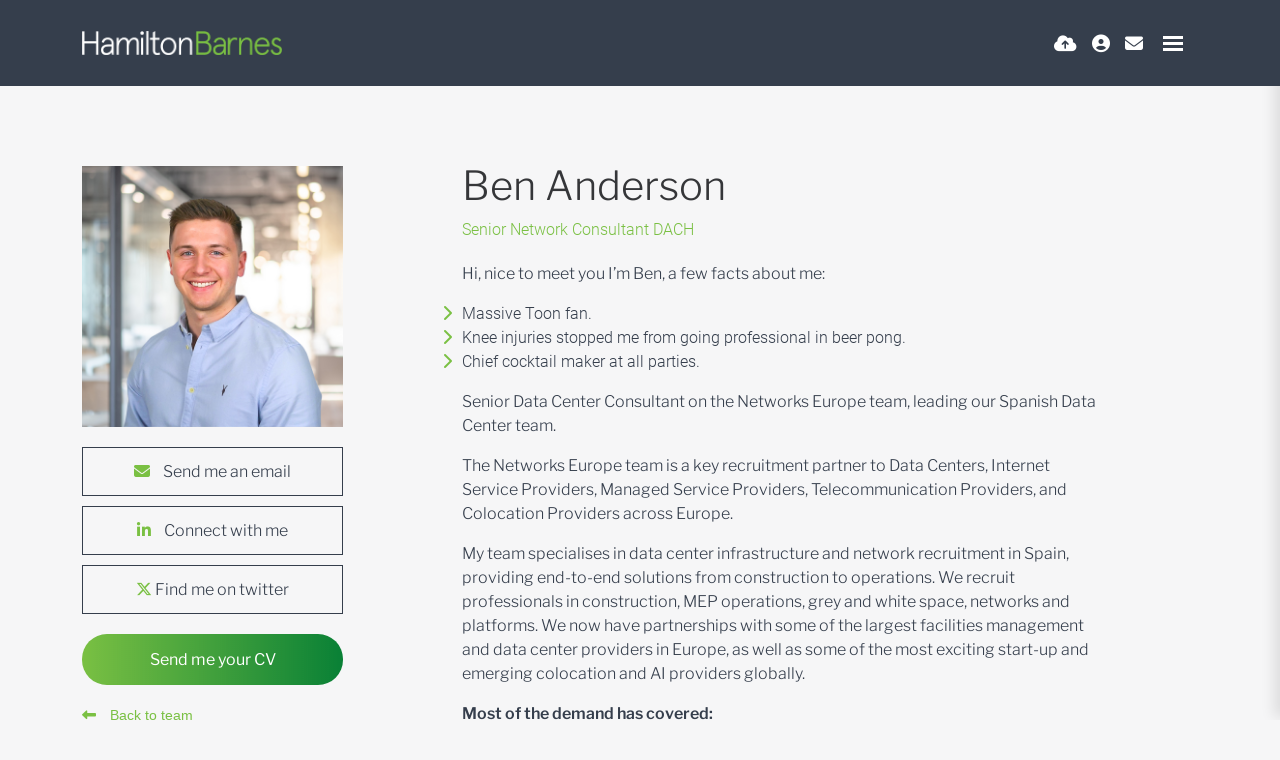

--- FILE ---
content_type: text/html
request_url: https://www.hamilton-barnes.com/about-us/meet-the-team/profile/benandersonhamilton-barnescom-174/
body_size: 19908
content:
<!DOCTYPE html><html lang="en"><head>
        <meta charset="utf-8">
        <meta name="viewport" content="width=device-width, initial-scale=1, shrink-to-fit=no">
        <link rel="apple-touch-icon" sizes="57x57" href="/img/favicon/apple-icon-57x57.png">
        <link rel="apple-touch-icon" sizes="60x60" href="/img/favicon/apple-icon-60x60.png">
        <link rel="apple-touch-icon" sizes="72x72" href="/img/favicon/apple-icon-72x72.png">
        <link rel="apple-touch-icon" sizes="76x76" href="/img/favicon/apple-icon-76x76.png">
        <link rel="apple-touch-icon" sizes="114x114" href="/img/favicon/apple-icon-114x114.png">
        <link rel="apple-touch-icon" sizes="120x120" href="/img/favicon/apple-icon-120x120.png">
        <link rel="apple-touch-icon" sizes="144x144" href="/img/favicon/apple-icon-144x144.png">
        <link rel="apple-touch-icon" sizes="152x152" href="/img/favicon/apple-icon-152x152.png">
        <link rel="apple-touch-icon" sizes="180x180" href="/img/favicon/apple-icon-180x180.png">
        <link rel="icon" type="image/png" sizes="192x192" href="/img/favicon/android-icon-192x192.png">
        <link rel="icon" type="image/png" sizes="32x32" href="/img/favicon/favicon-32x32.png">
        <link rel="icon" type="image/png" sizes="96x96" href="/img/favicon/favicon-96x96.png">
        <link rel="icon" type="image/png" sizes="16x16" href="/img/favicon/favicon-16x16.png">
        <meta name="application-name" content="&nbsp;">
        <meta name="msapplication-TileColor" content="#FFFFFF">
        <title>Ben Anderson | Hamilton Barnes</title>
<meta name="description" content="Hi, nice to meet you I’m Ben, a few facts about me:Massive Toon fan.&nbsp;Knee injuries stopped me from going professional in beer pong.Chief cocktail maker at all parties.Senior Data Center Consultant on the Networks Europe team, leading ou...">

 <!-- Facebook Meta Tags -->
  <meta property="og:url" content="https://www.hamilton-barnes.com/about-us/meet-the-team/profile/benandersonhamilton-barnescom-174/">
  <meta property="og:type" content="website">
  <meta property="og:title" content="Ben Anderson | Hamilton Barnes">
  <meta property="og:description" content="Hi, nice to meet you I’m Ben, a few facts about me:Massive Toon fan.&nbsp;Knee injuries stopped me from going professional in beer pong.Chief cocktail maker at all parties.Senior Data Center Consultant on the Networks Europe team, leading ou...">
  <meta property="og:image" content="https://sitescdn.wearevennture.co.uk/public/hamilton-barnes/recruitment/ben-anderson-cf64d122-5488-45ce-9deb-d4c38db52aea.png">

  <!-- Twitter Meta Tags -->
  <meta name="twitter:card" content="summary_large_image">
  <meta property="twitter:domain" content="Hamilton_Barnes">
  <meta property="twitter:url" content="/about-us/meet-the-team/profile/benandersonhamilton-barnescom-174/">
  <meta name="twitter:title" content="Ben Anderson | Hamilton Barnes">
  <meta name="twitter:description" content="Hi, nice to meet you I’m Ben, a few facts about me:Massive Toon fan.&nbsp;Knee injuries stopped me from going professional in beer pong.Chief cocktail maker at all parties.Senior Data Center Consultant on the Networks Europe team, leading ou...">
  <meta name="twitter:image" content="https://sitescdn.wearevennture.co.uk/public/hamilton-barnes/recruitment/ben-anderson-cf64d122-5488-45ce-9deb-d4c38db52aea.png">
<link rel="canonical" href="https://www.hamilton-barnes.com/about-us/meet-the-team/profile/benandersonhamilton-barnescom-174/">
  <!-- Meta Tags Generated via https://www.opengraph.xyz -->
        
            
<link href="https://cdn.jsdelivr.net/npm/bootstrap@5.0.2/dist/css/bootstrap.min.css" rel="stylesheet" integrity="sha384-EVSTQN3/azprG1Anm3QDgpJLIm9Nao0Yz1ztcQTwFspd3yD65VohhpuuCOmLASjC" crossorigin="anonymous">
<link href="https://cdn.wearevennture.co.uk/cdn/common/css/vsm.min.css" rel="stylesheet">
<link rel="stylesheet" href="/content/theme.css">
<link href="https://cdn.wearevennture.co.uk/cdn/common/css/all.min.css" rel="stylesheet">
<link rel="stylesheet" href="/content/developer.css">
<link rel="stylesheet" href="/content/meganav.css">
<!--[if lt IE 9]>
    <script src="https://oss.maxcdn.com/html5shiv/3.7.2/html5shiv.min.js"></script>
    <script src="https://oss.maxcdn.com/respond/1.4.2/respond.min.js"></script>
<![endif]-->
        <!-- Google Tag Manager -->
<script>(function(w,d,s,l,i){w[l]=w[l]||[];w[l].push({'gtm.start':
new Date().getTime(),event:'gtm.js'});var f=d.getElementsByTagName(s)[0],
j=d.createElement(s),dl=l!='dataLayer'?'&l='+l:'';j.async=true;j.src=
'https://www.googletagmanager.com/gtm.js?id='+i+dl;f.parentNode.insertBefore(j,f);
})(window,document,'script','dataLayer','GTM-MG7WPP56');</script>
<!-- End Google Tag Manager -->
    <meta name="referrer" content="unsafe-url"></head>
    <body class="">
        <div class="content-wrapper ">
            
<!--(Layout) VSM Default Top-->
<header>
    <div class="vsm-top" data-section="vsm-default-top">
       
       
            
        <div class="navigation">
            <div class="container">
                <div class="row align-items-center justify-content-between nowrap">
                    <div class="col-auto">
                        <a href="/" class="brand" aria-label="Branded Logo - Clicks to home page">
    <img style="width: auto" width="200px" height="100px" decoding="sync" src="https://sitescdn.wearevennture.co.uk/public/hamilton-barnes/assets/hblogo.webp" class="logo-1" alt="Branded Logo">
    
</a>
                    </div>
                    <div class="col d-flex">
                        <div class="primary-nav">
                    
<nav>
    <ul>
        
        
        
        
        <li>
            <a href="/candidates/job-search/">
                Job Search
            </a>
        </li>
        
        
        
        
        
        
        <li>
            <a href="https://www.empowering-future-network-engineers.com/">
                Graduates
            </a>
        </li>
        
        
        
        
        
        
         <li class="meganav" data-navtype="HASMEDIA">
            <a href="/about-us/" style="">
                About Us
            </a>
            <div class="mega-menu">
                <div class="container">
                    <div class="row">
                        <div class="col-md-6">
                            <div class="list">
                                <div class="faux-title">
                                    About Us
                                </div>
                                <nav>
                                    
                                    <a href="/about-us/meet-the-team/" data-sublist="">
                                        <span>
                                            Meet The Team
                                        </span>
                                    </a>
                                    
                                    <a href="/about-us/locations/" data-sublist="sublist2">
                                        <span>
                                            Office Locations
                                        </span>
                                    </a>
                                    
                                </nav>
                            </div>
                            
                            <div class="sub-list" data-sublist-items="sublist1">
                                <div class="faux-title">
                                    <a href="/about-us/meet-the-team/">
                                        Meet The Team
                                    </a>
                                </div>
                                <nav>
                                    
                                </nav>
                            </div>
                            
                            <div class="sub-list" data-sublist-items="sublist2">
                                <div class="faux-title">
                                    <a href="/about-us/locations/">
                                        Office Locations
                                    </a>
                                </div>
                                <nav>
                                    
                                    <a href="/about-us/locations/london/">
                                        London
                                    </a>
                                    
                                    <a href="/about-us/locations/austin/">
                                        Austin
                                    </a>
                                    
                                    <a href="/about-us/locations/kuala-lumpur/">
                                        Kuala Lumpur
                                    </a>
                                    
                                    <a href="/about-us/locations/frankfurt/">
                                        Frankfurt
                                    </a>
                                    
                                    <a href="/about-us/locations/amsterdam/">
                                        Amsterdam
                                    </a>
                                    
                                    <a href="/about-us/locations/sydney/">
                                        Sydney
                                    </a>
                                    
                                    <a href="/about-us/locations/vancouver/">
                                        Vancouver
                                    </a>
                                    
                                </nav>
                            </div>
                            
                        </div>
                        <div class="col-md-6">
                            <div class="nav-inserts">
                                <div class="faux-title">
                                    Resources
                                    <a class="" href="/resources/">
                                        <span>
                                            View All
                                        </span>
                                    </a>
                                </div>
                                <div class="row">
                                    <script type="text/html" class="vsm-media-liquid defaultMediaLiquid" data-mediatypes="" data-cattag="" data-slug="">
                                        {% for item in items limit: 2 %}
                                        <div class="col">
                                            <a href="{{item.url}}" class="insert" style="background-image:url('{% if item.more.thubmnail-image %}{{item.more.thumbnail-image}}{% else %}{{item.image}}{% endif %}')">
                                                <div class="xs-heading faux-title">
                                                    {{item.title}}
                                                </div>
                                                <span class="faux-link">
                                                    <span>Learn More</span>
                                                </span>
                                            </a>
                                        </div>
                                        {% endfor %}
                                    </script>
                                </div>
                            </div>
                        </div>
                    </div>
                </div>
            </div>
        </li>
        
        
        
        
         <li class="meganav" data-navtype="HASMEDIA">
            <a href="/clients/" style="">
                Clients
            </a>
            <div class="mega-menu">
                <div class="container">
                    <div class="row">
                        <div class="col-md-6">
                            <div class="list">
                                <div class="faux-title">
                                    Clients
                                </div>
                                <nav>
                                    
                                    <a href="/clients/enterprise-organisations/" data-sublist="sublist1">
                                        <span>
                                            Enterprise Organisations
                                        </span>
                                    </a>
                                    
                                    <a href="/clients/telecommunications/" data-sublist="sublist2">
                                        <span>
                                            Telecommunications Organisations
                                        </span>
                                    </a>
                                    
                                    <a href="/clients/data-centre-organisations/" data-sublist="sublist3">
                                        <span>
                                            Data Centre Organisations
                                        </span>
                                    </a>
                                    
                                    <a href="/clients/fibre-organisations/" data-sublist="sublist4">
                                        <span>
                                            Fiber Organisations
                                        </span>
                                    </a>
                                    
                                    <a href="/clients/upload-vacancy/" data-sublist="">
                                        <span>
                                            Upload a Vacancy
                                        </span>
                                    </a>
                                    
                                </nav>
                            </div>
                            
                            <div class="sub-list" data-sublist-items="sublist1">
                                <div class="faux-title">
                                    <a href="/clients/enterprise-organisations/">
                                        Enterprise Organisations
                                    </a>
                                </div>
                                <nav>
                                    
                                    <a href="/clients/enterprise-organisations/enterprise-organisation/">
                                        Enterprises
                                    </a>
                                    
                                    <a href="/clients/enterprise-organisations/msps-and-partners/">
                                        Managed Service Providers &amp; Partners
                                    </a>
                                    
                                    <a href="/clients/enterprise-organisations/capital-markets/">
                                        Capital Markets
                                    </a>
                                    
                                    <a href="/clients/enterprise-organisations/financial-services/">
                                        Financial Services
                                    </a>
                                    
                                    <a href="/clients/enterprise-organisations/scdv-/">
                                        Security Check &amp; Developed Vetting
                                    </a>
                                    
                                </nav>
                            </div>
                            
                            <div class="sub-list" data-sublist-items="sublist2">
                                <div class="faux-title">
                                    <a href="/clients/telecommunications/">
                                        Telecommunications Organisations
                                    </a>
                                </div>
                                <nav>
                                    
                                    <a href="/clients/telecommunications/radio-frequency/">
                                        Radio Frequency
                                    </a>
                                    
                                    <a href="/clients/telecommunications/internet-protocol/">
                                        Internet Protocol
                                    </a>
                                    
                                    <a href="/clients/telecommunications/satellite/">
                                        Satellite
                                    </a>
                                    
                                    <a href="/clients/data-centre-organisations/-datacenter-facilitiesconstruction/">
                                        Data Centres
                                    </a>
                                    
                                    <a href="/clients/telecommunications/broadcasting/">
                                        Broadcasting
                                    </a>
                                    
                                </nav>
                            </div>
                            
                            <div class="sub-list" data-sublist-items="sublist3">
                                <div class="faux-title">
                                    <a href="/clients/data-centre-organisations/">
                                        Data Centre Organisations
                                    </a>
                                </div>
                                <nav>
                                    
                                    <a href="/clients/data-centre-organisations/-datacenter-facilitiesconstruction/">
                                        Datacenter Facilities/ Construction
                                    </a>
                                    
                                    <a href="/clients/data-centre-organisations/ai-infrastructure/">
                                        AI Infrastructure
                                    </a>
                                    
                                </nav>
                            </div>
                            
                            <div class="sub-list" data-sublist-items="sublist4">
                                <div class="faux-title">
                                    <a href="/clients/fibre-organisations/">
                                        Fiber Organisations
                                    </a>
                                </div>
                                <nav>
                                    
                                    <a href="/clients/fibre-organisations/fiber-germany/">
                                        Fiber Germany
                                    </a>
                                    
                                    <a href="/clients/fibre-organisations/fiber-usa/">
                                        Fiber USA
                                    </a>
                                    
                                </nav>
                            </div>
                            
                            <div class="sub-list" data-sublist-items="sublist5">
                                <div class="faux-title">
                                    <a href="/clients/upload-vacancy/">
                                        Upload a Vacancy
                                    </a>
                                </div>
                                <nav>
                                    
                                </nav>
                            </div>
                            
                        </div>
                        <div class="col-md-6">
                            <div class="nav-inserts">
                                <div class="faux-title">
                                    Resources
                                    <a class="" href="/resources/">
                                        <span>
                                            View All
                                        </span>
                                    </a>
                                </div>
                                <div class="row">
                                    <script type="text/html" class="vsm-media-liquid defaultMediaLiquid" data-mediatypes="" data-cattag="category" data-slug="employer">
                                        {% for item in items limit: 2 %}
                                        <div class="col">
                                            <a href="{{item.url}}" class="insert" style="background-image:url('{% if item.more.thubmnail-image %}{{item.more.thumbnail-image}}{% else %}{{item.image}}{% endif %}')">
                                                <div class="xs-heading faux-title">
                                                    {{item.title}}
                                                </div>
                                                <span class="faux-link">
                                                    <span>Learn More</span>
                                                </span>
                                            </a>
                                        </div>
                                        {% endfor %}
                                    </script>
                                </div>
                            </div>
                        </div>
                    </div>
                </div>
            </div>
        </li>
        
        
        
        
         <li class="meganav" data-navtype="HASMEDIA">
            <a href="/candidates/" style="">
                Candidates
            </a>
            <div class="mega-menu">
                <div class="container">
                    <div class="row">
                        <div class="col-md-6">
                            <div class="list">
                                <div class="faux-title">
                                    Candidates
                                </div>
                                <nav>
                                    
                                    <a href="/candidates/candidates-contract/" data-sublist="sublist1">
                                        <span>
                                            Contract
                                        </span>
                                    </a>
                                    
                                    <a href="/candidates/permanent/" data-sublist="sublist2">
                                        <span>
                                            Permanent
                                        </span>
                                    </a>
                                    
                                    <a href="/candidates/students-and-graduates/" data-sublist="sublist3">
                                        <span>
                                            Students &amp; Graduates
                                        </span>
                                    </a>
                                    
                                    <a href="/candidates/refer-a-friend/" data-sublist="">
                                        <span>
                                            Refer a Friend
                                        </span>
                                    </a>
                                    
                                    <a href="/candidates/job-search/" data-sublist="">
                                        <span>
                                            Job Search
                                        </span>
                                    </a>
                                    
                                    <a href="/candidates/upload-cv/" data-sublist="">
                                        <span>
                                            Upload CV
                                        </span>
                                    </a>
                                    
                                </nav>
                            </div>
                            
                            <div class="sub-list" data-sublist-items="sublist1">
                                <div class="faux-title">
                                    <a href="/candidates/candidates-contract/">
                                        Contract
                                    </a>
                                </div>
                                <nav>
                                    
                                    <a href="/candidates/candidates-contract/ir35/">
                                        IR35
                                    </a>
                                    
                                    <a href="/candidates/candidates-contract/umbrella-companies/">
                                        Umbrella Companies
                                    </a>
                                    
                                </nav>
                            </div>
                            
                            <div class="sub-list" data-sublist-items="sublist2">
                                <div class="faux-title">
                                    <a href="/candidates/permanent/">
                                        Permanent
                                    </a>
                                </div>
                                <nav>
                                    
                                    <a href="/candidates/career-tips/">
                                        Resources for Getting Hired
                                    </a>
                                    
                                    <a href="/candidates/why-choose-a-permanent-role/">
                                        Why Choose a Permanent Role?
                                    </a>
                                    
                                </nav>
                            </div>
                            
                            <div class="sub-list" data-sublist-items="sublist3">
                                <div class="faux-title">
                                    <a href="/candidates/students-and-graduates/">
                                        Students &amp; Graduates
                                    </a>
                                </div>
                                <nav>
                                    
                                    <a href="https://form.typeform.com/to/Te9vQzoC?typeform-source=www.empowering-future-network-engineers.com">
                                        Discover Where You Belong In Tech
                                    </a>
                                    
                                    <a href="https://www.empowering-future-network-engineers.com/career-opportunities/our-graduate-process/">
                                        Our Graduate Process
                                    </a>
                                    
                                    <a href="https://www.empowering-future-network-engineers.com/career-opportunities/why-graduates-choose-us/">
                                        Why Graduates Choose Us
                                    </a>
                                    
                                    <a href="https://www.empowering-future-network-engineers.com/training-resources/">
                                        Training Resources for Graduates
                                    </a>
                                    
                                </nav>
                            </div>
                            
                            <div class="sub-list" data-sublist-items="sublist4">
                                <div class="faux-title">
                                    <a href="/candidates/refer-a-friend/">
                                        Refer a Friend
                                    </a>
                                </div>
                                <nav>
                                    
                                </nav>
                            </div>
                            
                            <div class="sub-list" data-sublist-items="sublist5">
                                <div class="faux-title">
                                    <a href="/candidates/job-search/">
                                        Job Search
                                    </a>
                                </div>
                                <nav>
                                    
                                </nav>
                            </div>
                            
                            <div class="sub-list" data-sublist-items="sublist6">
                                <div class="faux-title">
                                    <a href="/candidates/upload-cv/">
                                        Upload CV
                                    </a>
                                </div>
                                <nav>
                                    
                                </nav>
                            </div>
                            
                        </div>
                        <div class="col-md-6">
                            <div class="nav-inserts">
                                <div class="faux-title">
                                    Resources
                                    <a class="" href="/resources/">
                                        <span>
                                            See More
                                        </span>
                                    </a>
                                </div>
                                <div class="row">
                                    <script type="text/html" class="vsm-media-liquid defaultMediaLiquid" data-mediatypes="" data-cattag="" data-slug="">
                                        {% for item in items limit: 2 %}
                                        <div class="col">
                                            <a href="{{item.url}}" class="insert" style="background-image:url('{% if item.more.thubmnail-image %}{{item.more.thumbnail-image}}{% else %}{{item.image}}{% endif %}')">
                                                <div class="xs-heading faux-title">
                                                    {{item.title}}
                                                </div>
                                                <span class="faux-link">
                                                    <span>Learn More</span>
                                                </span>
                                            </a>
                                        </div>
                                        {% endfor %}
                                    </script>
                                </div>
                            </div>
                        </div>
                    </div>
                </div>
            </div>
        </li>
        
        
        
        
         <li class="meganav" data-navtype="HASMEDIA">
            <a href="/specialisms/" style="">
                Specialisms
            </a>
            <div class="mega-menu">
                <div class="container">
                    <div class="row">
                        <div class="col-md-6">
                            <div class="list">
                                <div class="faux-title">
                                    Specialisms
                                </div>
                                <nav>
                                    
                                    <a href="/specialisms/enterprise/" data-sublist="sublist1">
                                        <span>
                                            Enterprise
                                        </span>
                                    </a>
                                    
                                    <a href="/specialisms/enterprise-security-jobs/" data-sublist="sublist2">
                                        <span>
                                            Enterprise Security
                                        </span>
                                    </a>
                                    
                                    <a href="/specialisms/contract-solutions-/" data-sublist="sublist3">
                                        <span>
                                            Contract Solutions
                                        </span>
                                    </a>
                                    
                                    <a href="/specialisms/telecommunications/" data-sublist="sublist4">
                                        <span>
                                            Telecommunications
                                        </span>
                                    </a>
                                    
                                    <a href="/specialisms/fibre/" data-sublist="sublist5">
                                        <span>
                                            Fiber &amp; Civil Engineering
                                        </span>
                                    </a>
                                    
                                    <a href="/specialisms/data-centres-and-ai/" data-sublist="sublist6">
                                        <span>
                                            Data Centers &amp; AI
                                        </span>
                                    </a>
                                    
                                </nav>
                            </div>
                            
                            <div class="sub-list" data-sublist-items="sublist1">
                                <div class="faux-title">
                                    <a href="/specialisms/enterprise/">
                                        Enterprise
                                    </a>
                                </div>
                                <nav>
                                    
                                    <a href="/specialisms/enterprise/enterprise-delivery/">
                                        Enterprise Delivery
                                    </a>
                                    
                                    <a href="/specialisms/enterprise/network-automation/">
                                        Network Automation
                                    </a>
                                    
                                    <a href="/specialisms/enterprise/enterprise-networking/">
                                        Enterprise Networking
                                    </a>
                                    
                                    <a href="/specialisms/enterprise/enterprise-security-cleared/">
                                        Enterprise Security Cleared
                                    </a>
                                    
                                    <a href="/specialisms/enterprise/enterprise-finance/">
                                        Enterprise Finance
                                    </a>
                                    
                                    <a href="/specialisms/enterprise/cloud-and-infrastructure/">
                                        Cloud &amp; Infrastructure
                                    </a>
                                    
                                </nav>
                            </div>
                            
                            <div class="sub-list" data-sublist-items="sublist2">
                                <div class="faux-title">
                                    <a href="/specialisms/enterprise-security-jobs/">
                                        Enterprise Security
                                    </a>
                                </div>
                                <nav>
                                    
                                    <a href="/specialisms/enterprise-security-jobs/networking-security/">
                                        Networking Security
                                    </a>
                                    
                                    <a href="/specialisms/enterprise-security-jobs/cyber-analysts/">
                                        Cyber Analysts
                                    </a>
                                    
                                    <a href="/specialisms/enterprise-security-jobs/information-security/">
                                        Information Security
                                    </a>
                                    
                                    <a href="/specialisms/enterprise-security-jobs/penetration-testing/">
                                        Penetration Testing
                                    </a>
                                    
                                    <a href="/specialisms/enterprise-security-jobs/cloud-security/">
                                        Cloud Security
                                    </a>
                                    
                                    <a href="/specialisms/enterprise-security-jobs/cyber-security/">
                                        Cyber Security
                                    </a>
                                    
                                </nav>
                            </div>
                            
                            <div class="sub-list" data-sublist-items="sublist3">
                                <div class="faux-title">
                                    <a href="/specialisms/contract-solutions-/">
                                        Contract Solutions
                                    </a>
                                </div>
                                <nav>
                                    
                                    <a href="/specialisms/contract-solutions-/enterprise-networking-contract/">
                                        Enterprise Networking Contract
                                    </a>
                                    
                                    <a href="/specialisms/contract-solutions-/cyber-security-contract/">
                                        Cyber Security Contract
                                    </a>
                                    
                                    <a href="/specialisms/contract-solutions-/networking-security-contract/">
                                        Networking Security Contract
                                    </a>
                                    
                                    <a href="/specialisms/contract-solutions-/infrastructure-and-cloud-contract/">
                                        Infrastructure &amp; Cloud Contract
                                    </a>
                                    
                                </nav>
                            </div>
                            
                            <div class="sub-list" data-sublist-items="sublist4">
                                <div class="faux-title">
                                    <a href="/specialisms/telecommunications/">
                                        Telecommunications
                                    </a>
                                </div>
                                <nav>
                                    
                                    <a href="/specialisms/telecommunications/radio-frequency/">
                                        Radio Frequency
                                    </a>
                                    
                                    <a href="/specialisms/telecommunications/ip-networking-transmission/">
                                        IP Networking &amp; Transmission
                                    </a>
                                    
                                    <a href="/specialisms/telecommunications/satellite/">
                                        Satellite
                                    </a>
                                    
                                    <a href="/specialisms/telecommunications/broadcasting/">
                                        Broadcasting
                                    </a>
                                    
                                </nav>
                            </div>
                            
                            <div class="sub-list" data-sublist-items="sublist5">
                                <div class="faux-title">
                                    <a href="/specialisms/fibre/">
                                        Fiber &amp; Civil Engineering
                                    </a>
                                </div>
                                <nav>
                                    
                                    <a href="/specialisms/fibre/civil-engineering/">
                                        Civil Engineering
                                    </a>
                                    
                                    <a href="/specialisms/fibre/fibre-optic-expansion/">
                                        Fiber Optic Expansion
                                    </a>
                                    
                                </nav>
                            </div>
                            
                            <div class="sub-list" data-sublist-items="sublist6">
                                <div class="faux-title">
                                    <a href="/specialisms/data-centres-and-ai/">
                                        Data Centers &amp; AI
                                    </a>
                                </div>
                                <nav>
                                    
                                    <a href="/specialisms/data-centres-and-ai/ai-data-center/">
                                        AI Data Center
                                    </a>
                                    
                                    <a href="/specialisms/data-centres-and-ai/ai-software-and-ai-network/">
                                        AI Software &amp; AI Network
                                    </a>
                                    
                                    <a href="/specialisms/data-centres-and-ai/data-center-it/">
                                        Data Center IT
                                    </a>
                                    
                                    <a href="/specialisms/data-centres-and-ai/critical-facilities/">
                                        Critical Facilities
                                    </a>
                                    
                                    <a href="/specialisms/data-centres-and-ai/construction/">
                                        Construction
                                    </a>
                                    
                                </nav>
                            </div>
                            
                        </div>
                        <div class="col-md-6">
                            <div class="nav-inserts">
                                <div class="faux-title">
                                    Resources
                                    <a class="" href="/resources/">
                                        <span>
                                            See More
                                        </span>
                                    </a>
                                </div>
                                <div class="row">
                                    <script type="text/html" class="vsm-media-liquid defaultMediaLiquid" data-mediatypes="" data-cattag="" data-slug="">
                                        {% for item in items limit: 2 %}
                                        <div class="col">
                                            <a href="{{item.url}}" class="insert" style="background-image:url('{% if item.more.thubmnail-image %}{{item.more.thumbnail-image}}{% else %}{{item.image}}{% endif %}')">
                                                <div class="xs-heading faux-title">
                                                    {{item.title}}
                                                </div>
                                                <span class="faux-link">
                                                    <span>Learn More</span>
                                                </span>
                                            </a>
                                        </div>
                                        {% endfor %}
                                    </script>
                                </div>
                            </div>
                        </div>
                    </div>
                </div>
            </div>
        </li>
        
        
        
        
         <li class="meganav" data-navtype="HASMEDIA">
            <a href="/germany/" style="">
                Deutschland
            </a>
            <div class="mega-menu">
                <div class="container">
                    <div class="row">
                        <div class="col-md-6">
                            <div class="list">
                                <div class="faux-title">
                                    Deutschland
                                </div>
                                <nav>
                                    
                                    <a href="/germany/" data-sublist="sublist1">
                                        <span>
                                            Über uns
                                        </span>
                                    </a>
                                    
                                    <a href="/germany/clients-germany/" data-sublist="sublist2">
                                        <span>
                                            Kunden
                                        </span>
                                    </a>
                                    
                                    <a href="/germany/candidates/" data-sublist="sublist3">
                                        <span>
                                            Kandidaten
                                        </span>
                                    </a>
                                    
                                    <a href="/germany/specialisms/" data-sublist="sublist4">
                                        <span>
                                            Fachgebiete
                                        </span>
                                    </a>
                                    
                                    <a href="https://www.hamilton-barnes.com/candidates/job-search/?location=Germany&amp;distance=10" data-sublist="">
                                        <span>
                                            Stellenangebote
                                        </span>
                                    </a>
                                    
                                    <a href="/germany/contact-us/" data-sublist="">
                                        <span>
                                            Kontaktieren Sie uns
                                        </span>
                                    </a>
                                    
                                    <a href="https://hamilton-barnes-salary-calculator-germany.streamlit.app/" data-sublist="">
                                        <span>
                                            Gehaltsrechner
                                        </span>
                                    </a>
                                    
                                </nav>
                            </div>
                            
                            <div class="sub-list" data-sublist-items="sublist1">
                                <div class="faux-title">
                                    <a href="/germany/">
                                        Über uns
                                    </a>
                                </div>
                                <nav>
                                    
                                    <a href="/germany/about-hamilton-barnes-germany/our-frankfurt-office/">
                                        Büro Frankfurt
                                    </a>
                                    
                                    <a href="/germany/about-hamilton-barnes-germany/what-our-candidates-say/">
                                        Was unsere Kandidaten sagen
                                    </a>
                                    
                                </nav>
                            </div>
                            
                            <div class="sub-list" data-sublist-items="sublist2">
                                <div class="faux-title">
                                    <a href="/germany/clients-germany/">
                                        Kunden
                                    </a>
                                </div>
                                <nav>
                                    
                                    <a href="/germany/clients-germany/enterprise-clients/">
                                        Unternehmenskunden
                                    </a>
                                    
                                    <a href="/germany/clients-germany/ip-networking-clients/">
                                        IP-Netzwerk-Clients
                                    </a>
                                    
                                    <a href="/germany/clients-germany/data-center-clients/">
                                        Rechenzentrumskunden
                                    </a>
                                    
                                    <a href="/germany/clients-germany/fiber-clients/">
                                        Glasfaser-Kunden
                                    </a>
                                    
                                    <a href="/germany/clients-germany/upload-a-vacancy-/">
                                        Stellenangebot hochladen
                                    </a>
                                    
                                </nav>
                            </div>
                            
                            <div class="sub-list" data-sublist-items="sublist3">
                                <div class="faux-title">
                                    <a href="/germany/candidates/">
                                        Kandidaten
                                    </a>
                                </div>
                                <nav>
                                    
                                    <a href="/germany/candidates/permanent/">
                                        Dauerhaft
                                    </a>
                                    
                                    <a href="/germany/candidates/contract/">
                                        Vertrag
                                    </a>
                                    
                                    <a href="/germany/candidates/cv-drop-off/">
                                        Lebenslauf abgeben
                                    </a>
                                    
                                </nav>
                            </div>
                            
                            <div class="sub-list" data-sublist-items="sublist4">
                                <div class="faux-title">
                                    <a href="/germany/specialisms/">
                                        Fachgebiete
                                    </a>
                                </div>
                                <nav>
                                    
                                    <a href="/germany/specialisms/enterprise-network-engineering/">
                                        Unternehmensnetzwerktechnik
                                    </a>
                                    
                                    <a href="/germany/specialisms/ip-carrier-network-engineering/">
                                        IP-/Carrier-Netzwerktechnik
                                    </a>
                                    
                                    <a href="/germany/specialisms/fiber-and-civil-engineering/">
                                        Glasfaser &amp; Tiefbau
                                    </a>
                                    
                                    <a href="/germany/specialisms/data-centers-and-ai/">
                                        Rechenzentren und KI
                                    </a>
                                    
                                </nav>
                            </div>
                            
                            <div class="sub-list" data-sublist-items="sublist5">
                                <div class="faux-title">
                                    <a href="https://www.hamilton-barnes.com/candidates/job-search/?location=Germany&amp;distance=10">
                                        Stellenangebote
                                    </a>
                                </div>
                                <nav>
                                    
                                </nav>
                            </div>
                            
                            <div class="sub-list" data-sublist-items="sublist6">
                                <div class="faux-title">
                                    <a href="/germany/contact-us/">
                                        Kontaktieren Sie uns
                                    </a>
                                </div>
                                <nav>
                                    
                                </nav>
                            </div>
                            
                            <div class="sub-list" data-sublist-items="sublist7">
                                <div class="faux-title">
                                    <a href="https://hamilton-barnes-salary-calculator-germany.streamlit.app/">
                                        Gehaltsrechner
                                    </a>
                                </div>
                                <nav>
                                    
                                </nav>
                            </div>
                            
                        </div>
                        <div class="col-md-6">
                            <div class="nav-inserts">
                                <div class="faux-title">
                                    
                                    <a class="" href="">
                                        <span>
                                            
                                        </span>
                                    </a>
                                </div>
                                <div class="row">
                                    <script type="text/html" class="vsm-media-liquid defaultMediaLiquid" data-mediatypes="" data-cattag="" data-slug="">
                                        {% for item in items limit: 2 %}
                                        <div class="col">
                                            <a href="{{item.url}}" class="insert" style="background-image:url('{% if item.more.thubmnail-image %}{{item.more.thumbnail-image}}{% else %}{{item.image}}{% endif %}')">
                                                <div class="xs-heading faux-title">
                                                    {{item.title}}
                                                </div>
                                                <span class="faux-link">
                                                    <span>Learn More</span>
                                                </span>
                                            </a>
                                        </div>
                                        {% endfor %}
                                    </script>
                                </div>
                            </div>
                        </div>
                    </div>
                </div>
            </div>
        </li>
        
        
        
        
         <li class="meganav" data-navtype="HASMEDIA">
            <a href="/resources/" style="">
                Media Hub
            </a>
            <div class="mega-menu">
                <div class="container">
                    <div class="row">
                        <div class="col-md-6">
                            <div class="list">
                                <div class="faux-title">
                                    Media Hub
                                </div>
                                <nav>
                                    
                                    <a href="/resources/search-results/?type=blog" data-sublist="sublist1">
                                        <span>
                                            Articles
                                        </span>
                                    </a>
                                    
                                    <a href="/resources/search-results/?type=podcast" data-sublist="sublist2">
                                        <span>
                                            Podcast
                                        </span>
                                    </a>
                                    
                                    <a href="https://www.hamilton-barnes.com/resources/search-results/?type=casestudy" data-sublist="sublist3">
                                        <span>
                                            Case Studies
                                        </span>
                                    </a>
                                    
                                    <a href="" data-sublist="sublist4">
                                        <span>
                                            Hiring Playbooks
                                        </span>
                                    </a>
                                    
                                    <a href="" data-sublist="sublist5">
                                        <span>
                                            Salary Surveys
                                        </span>
                                    </a>
                                    
                                    <a href="/timeline-page/" data-sublist="">
                                        <span>
                                            Origins of Network Technology
                                        </span>
                                    </a>
                                    
                                    <a href="/resources/search-results/" data-sublist="">
                                        <span>
                                            Search Results
                                        </span>
                                    </a>
                                    
                                </nav>
                            </div>
                            
                            <div class="sub-list" data-sublist-items="sublist1">
                                <div class="faux-title">
                                    <a href="/resources/search-results/?type=blog">
                                        Articles
                                    </a>
                                </div>
                                <nav>
                                    
                                    <a href="https://www.hamilton-barnes.com/resources/category/article/ai-automation-article/">
                                        AI &amp; Automation
                                    </a>
                                    
                                    <a href="https://www.hamilton-barnes.com/resources/category/article/certifications-article/">
                                        Certifications
                                    </a>
                                    
                                    <a href="https://www.empowering-future-network-engineers.com/resources/search-results/">
                                        Empowering Future Network Engineers 
                                    </a>
                                    
                                    <a href="https://www.hamilton-barnes.com/resources/category/article/graduate-careers-article/">
                                        Graduate Careers
                                    </a>
                                    
                                    <a href="https://www.hamilton-barnes.com/resources/category/article/hiring-and-talent-strategy-article/">
                                        Hiring &amp; Strategy
                                    </a>
                                    
                                    <a href="https://www.hamilton-barnes.com/resources/category/article/telecommunications-article/">
                                        Telecommunications
                                    </a>
                                    
                                    <a href="https://www.hamilton-barnes.com/resources/category/article/workplace-and-wellbeing-article/">
                                        Workplace &amp; Wellbeing
                                    </a>
                                    
                                </nav>
                            </div>
                            
                            <div class="sub-list" data-sublist-items="sublist2">
                                <div class="faux-title">
                                    <a href="/resources/search-results/?type=podcast">
                                        Podcast
                                    </a>
                                </div>
                                <nav>
                                    
                                    <a href="https://www.hamilton-barnes.com/resources/category/the-route-to-networking-podcast/the-route-to-networking-original-series/">
                                        Original Series
                                    </a>
                                    
                                    <a href="https://www.hamilton-barnes.com/resources/category/the-route-to-networking-podcast/women-in-tech-the-route-to-networking-podcast/">
                                        Women in Tech
                                    </a>
                                    
                                    <a href="https://www.hamilton-barnes.com/resources/category/the-route-to-networking-podcast/military_leavers_the_route_to_networking/">
                                        Military Leavers 
                                    </a>
                                    
                                    <a href="https://www.hamilton-barnes.com/resources/category/the-route-to-networking-podcast/cyber-security-the-route-to-networking-podcast/">
                                        Cyber Security
                                    </a>
                                    
                                    <a href="https://www.hamilton-barnes.com/resources/category/the-route-to-networking-podcast/fibre-the-route-to-networking/">
                                        Fibre
                                    </a>
                                    
                                </nav>
                            </div>
                            
                            <div class="sub-list" data-sublist-items="sublist3">
                                <div class="faux-title">
                                    <a href="https://www.hamilton-barnes.com/resources/search-results/?type=casestudy">
                                        Case Studies
                                    </a>
                                </div>
                                <nav>
                                    
                                    <a href="https://www.hamilton-barnes.com/resources/category/case-studies/enteprise-networking-and-security/">
                                        Enterprise Networking &amp; Security
                                    </a>
                                    
                                    <a href="https://www.hamilton-barnes.com/resources/category/case-studies/telecommunications-case-study/">
                                        Telecommunications
                                    </a>
                                    
                                    <a href="https://www.hamilton-barnes.com/resources/category/case-studies/case-studies-universities/">
                                        Universities
                                    </a>
                                    
                                </nav>
                            </div>
                            
                            <div class="sub-list" data-sublist-items="sublist4">
                                <div class="faux-title">
                                    <a href="">
                                        Hiring Playbooks
                                    </a>
                                </div>
                                <nav>
                                    
                                    <a href="https://uni-form.my.canva.site/universal-competency-framework">
                                        Universal Competency Framework
                                    </a>
                                    
                                    <a href="https://uni-form.my.canva.site/good-vs-great-talent-comparison-hiring-guide">
                                        Good vs Great Talent
                                    </a>
                                    
                                </nav>
                            </div>
                            
                            <div class="sub-list" data-sublist-items="sublist5">
                                <div class="faux-title">
                                    <a href="">
                                        Salary Surveys
                                    </a>
                                </div>
                                <nav>
                                    
                                    <a href="https://www.hamilton-barnes.com/reports/">
                                        2024/25 Global Networking Report
                                    </a>
                                    
                                    <a href="https://hamilton-barnes-salary-calculator-uk.streamlit.app/">
                                        UK Salary Calculator
                                    </a>
                                    
                                    <a href="https://hamilton-barnes-salary-calculator-germany.streamlit.app/">
                                        Germany Salary Calculator
                                    </a>
                                    
                                </nav>
                            </div>
                            
                            <div class="sub-list" data-sublist-items="sublist6">
                                <div class="faux-title">
                                    <a href="/timeline-page/">
                                        Origins of Network Technology
                                    </a>
                                </div>
                                <nav>
                                    
                                </nav>
                            </div>
                            
                            <div class="sub-list" data-sublist-items="sublist7">
                                <div class="faux-title">
                                    <a href="/resources/search-results/">
                                        Search Results
                                    </a>
                                </div>
                                <nav>
                                    
                                </nav>
                            </div>
                            
                        </div>
                        <div class="col-md-6">
                            <div class="nav-inserts">
                                <div class="faux-title">
                                    
                                    <a class="" href="">
                                        <span>
                                            
                                        </span>
                                    </a>
                                </div>
                                <div class="row">
                                    <script type="text/html" class="vsm-media-liquid defaultMediaLiquid" data-mediatypes="" data-cattag="" data-slug="">
                                        {% for item in items limit: 2 %}
                                        <div class="col">
                                            <a href="{{item.url}}" class="insert" style="background-image:url('{% if item.more.thubmnail-image %}{{item.more.thumbnail-image}}{% else %}{{item.image}}{% endif %}')">
                                                <div class="xs-heading faux-title">
                                                    {{item.title}}
                                                </div>
                                                <span class="faux-link">
                                                    <span>Learn More</span>
                                                </span>
                                            </a>
                                        </div>
                                        {% endfor %}
                                    </script>
                                </div>
                            </div>
                        </div>
                    </div>
                </div>
            </div>
        </li>
        
        
        
        
        <li>
            <a href="/contact/">
                Contact Us
            </a>
        </li>
        
        
        
        
    </ul>
</nav>
                        </div>
                        <div class="more-nav">
                            <nav>
                                <ul>
                                        
<li data-type="CVMODAL1">
    <a href="" data-bs-toggle="modal" data-bs-target="#cv-dropoff" aria-label="Quick CV Drop Off">
        <i class="fas fa-cloud-upload-alt"></i>
        <span class="tooltip">CV Dropoff</span>
    </a>
</li>
<li data-type="SHOWDASHBOARD2" class="ajax-login" data-loginurl="/login/" data-candidatelink="/dashboard/" aria-label="Candidate Log In"></li>
<li data-type="QUICKCONTACT3">
    <a href="/contact/" aria-label="Contact Page">
        <i class="fas fa-envelope"></i>
        <span class="tooltip">Contact Us</span>
    </a>
</li>
                                        
                                       
                                    <li class="mobile">
                                        <span class="burger-menu toggle-menu slide-menu__control" data-action="toggle" data-target="mobile-menu">
                                            <span></span>
                                        </span>
                                    </li>
                                </ul>
                            </nav>
                        </div>
                    </div>
                </div>
            </div>
        </div>
    </div>
</header>
<nav class="slide-menu" id="mobile-menu">
    <ul>
        
        <li>
            <a href="/candidates/job-search/">Job Search</a>
            
                
            
        </li>
        
        <li>
            <a href="https://www.empowering-future-network-engineers.com/">Graduates</a>
            
                
            
        </li>
        
        <li>
            <a href="/about-us/">About Us</a>
            <ul>
                
                <li><a href="/about-us/meet-the-team/">Meet The Team</a></li>
                
                <li><a href="/about-us/locations/">Office Locations</a></li>
                
            </ul>
        </li>
        
        <li>
            <a href="/clients/">Clients</a>
            <ul>
                
                <li><a href="/clients/enterprise-organisations/">Enterprise Organisations</a></li>
                
                <li><a href="/clients/telecommunications/">Telecommunications Organisations</a></li>
                
                <li><a href="/clients/data-centre-organisations/">Data Centre Organisations</a></li>
                
                <li><a href="/clients/fibre-organisations/">Fiber Organisations</a></li>
                
                <li><a href="/clients/upload-vacancy/">Upload a Vacancy</a></li>
                
            </ul>
        </li>
        
        <li>
            <a href="/candidates/">Candidates</a>
            <ul>
                
                <li><a href="/candidates/candidates-contract/">Contract</a></li>
                
                <li><a href="/candidates/permanent/">Permanent</a></li>
                
                <li><a href="/candidates/students-and-graduates/">Students &amp; Graduates</a></li>
                
                <li><a href="/candidates/refer-a-friend/">Refer a Friend</a></li>
                
                <li><a href="/candidates/job-search/">Job Search</a></li>
                
                <li><a href="/candidates/upload-cv/">Upload CV</a></li>
                
            </ul>
        </li>
        
        <li>
            <a href="/specialisms/">Specialisms</a>
            <ul>
                
                <li><a href="/specialisms/enterprise/">Enterprise</a></li>
                
                <li><a href="/specialisms/enterprise-security-jobs/">Enterprise Security</a></li>
                
                <li><a href="/specialisms/contract-solutions-/">Contract Solutions</a></li>
                
                <li><a href="/specialisms/telecommunications/">Telecommunications</a></li>
                
                <li><a href="/specialisms/fibre/">Fiber &amp; Civil Engineering</a></li>
                
                <li><a href="/specialisms/data-centres-and-ai/">Data Centers &amp; AI</a></li>
                
            </ul>
        </li>
        
        <li>
            <a href="/germany/">Deutschland</a>
            <ul>
                
                <li><a href="/germany/">Über uns</a></li>
                
                <li><a href="/germany/clients-germany/">Kunden</a></li>
                
                <li><a href="/germany/candidates/">Kandidaten</a></li>
                
                <li><a href="/germany/specialisms/">Fachgebiete</a></li>
                
                <li><a href="https://www.hamilton-barnes.com/candidates/job-search/?location=Germany&amp;distance=10">Stellenangebote</a></li>
                
                <li><a href="/germany/contact-us/">Kontaktieren Sie uns</a></li>
                
                <li><a href="https://hamilton-barnes-salary-calculator-germany.streamlit.app/">Gehaltsrechner</a></li>
                
            </ul>
        </li>
        
        <li>
            <a href="/resources/">Media Hub</a>
            <ul>
                
                <li><a href="/resources/search-results/?type=blog">Articles</a></li>
                
                <li><a href="/resources/search-results/?type=podcast">Podcast</a></li>
                
                <li><a href="https://www.hamilton-barnes.com/resources/search-results/?type=casestudy">Case Studies</a></li>
                
                <li><a href="">Hiring Playbooks</a></li>
                
                <li><a href="">Salary Surveys</a></li>
                
                <li><a href="/timeline-page/">Origins of Network Technology</a></li>
                
                <li><a href="/resources/search-results/">Search Results</a></li>
                
            </ul>
        </li>
        
        <li>
            <a href="/contact/">Contact Us</a>
            
                
            
        </li>
        
    </ul>
</nav>
    <div class="modal fade" id="cv-dropoff" tabindex="-1" aria-labelledby="exampleModalLabel" aria-hidden="true">
    <div class="modal-dialog modal-dialog-centered modal-lg">
        <div class="modal-content">
            <div class="modal-header">
                <button type="button" class="btn-close" data-bs-dismiss="modal" aria-label="Close"></button>
            </div>
            <div class="modal-body">
                <div class="bg" style="background-image:url('');">
                    <div class="component-wrapper">
                        <div class="vsm-body">
                            <div class="container">
                                <div class="row">
                                    <div class="col-12">
                                        <div class="content">
                                            <h3 class="md-heading">Quick CV Dropoff</h3>
                                            <div class="rte">
                                                
                                            </div>
                                        </div>
                                    </div>
                                    <div class="col-12">
                                        <div class="form-holder">
                                            <form action="/api/form/curriculumvitae/vsm-drop-off-your-cv/" id="modalPopUp" data-vennture-form="true" callback="onDropCV" enablebuttonaftersuccess="false" method="post" class="apteveForm">
                                                <input type="hidden" name="redirect-to" value="/thankyou-uploadcv/">
                                                <input type="hidden" class="" placeholder="Consultant Email Address" id="63" name="consultantemailaddress" value="">
                                                <div class="row">
                                                    <div class="col">
                                                        <div class="element text form-group">
                                                            <label>
                                                                First Name
                                                            </label>
                                                            <div class="field">
                                                                <input type="text" name="firstname" data-req="Required" placeholder="First Name" class="form-control">
                                                            </div>
                                                            <span class="error required-text" style="display:none;">
    This is a required field
</span>
                                                        </div>
                                                    </div>
                                                    <div class="col">
                                                        <div class="element text form-group">
                                                            <label>
                                                                Last Name
                                                            </label>
                                                            <div class="field">
                                                                <input type="text" name="lastname" data-req="Required" placeholder="Last Name" class="form-control">
                                                            </div>
                                                            <span class="error required-text" style="display:none;">
    This is a required field
</span>
                                                        </div>
                                                    </div>
                                                </div>
                                                <div class="row">
                                                    <div class="col">
                                                        <div class="element text form-group">
                                                            <label>
                                                                Email Address
                                                            </label>
                                                            <div class="field">
                                                                <input type="email" name="email" data-req="Required" placeholder="Email Address" class="form-control">
                                                            </div>
                                                            <span class="error required-email" style="display:none;">
    A valid email address is required
</span>
                                                            <span class="error required-text" style="display:none;">
    This is a required field
</span>
                                                        </div>
                                                    </div>
                                                </div>
                                                <div class="row">
                                                    <div class="col">
                                                        <div class="element select form-group">
                                                            <label>
                                                                CV Upload or URL
                                                            </label>
                                                            <div class="field">
                                                                <select data-req="Required" data-isselected="false" class="form-select" id="dropcv-cvtype" name="dropcv-cvtype" onchange="(function(e){ document.getElementById('dropcv-cv-url').style.display=e.value=='CV Url'?'block':'none'; document.getElementById('dropcv-cv-file').style.display=e.value==='CV Upload'||e.value==''?'block':'none';})(this)">
                                                                    <option value="-- Please Select --" selected="">
                                                                        -- Please Select --
                                                                    </option>
                                                                    <option value="CV Upload">
                                                                        CV Upload
                                                                    </option>
                                                                    <option value="CV Url">
                                                                        CV Url
                                                                    </option>
                                                                </select>
                                                            </div>
                                                            <span class="error required-text" style="display:none;">
    This is a required field
</span>
                                                        </div>
                                                    </div>
                                                    <div class="col">
                                                        <div class="element text form-group" style="display:none" id="dropcv-cv-url">
                                                            <label>
                                                                CV Url
                                                            </label>
                                                            <div class="field">
                                                                <input data-req="Required" type="text" id="dropcv-cv-url" name="linkedinurl" placeholder="CV Url" class="form-control">
                                                            </div>
                                                            <span class="error required-text" style="display:none;">
    This is a required field
</span>
                                                        </div>
                                                        <div class="element file" id="dropcv-cv-file" style="display:none">
                                                            <label>
                                                                CV Upload
                                                            </label>
                                                            <div class="field">
                                                                <div class="custom-file">
                                                                    <input data-req="Required" id="dropcv-cv-file-input" name="cv" type="file" class="custom-file-input" data-isfilevalid="false">
                                                                    <label class="custom-file-label" for="dropcv-cv-file-input">
                                                                        <span class="d-inline-block text-truncate w-75">
                                                                            Choose File
                                                                        </span>
                                                                    </label>
                                                                </div>
                                                                <span class="error required-filesize" style="display:none;">
    You can only upload files up to 10 MB in size
</span>
                                                                <span class="error required-filetype" style="display:none;">
    You can only upload doc, docx, pdf, png or jpg files
</span>
                                                                <span class="error required-text" style="display:none;">
    This is a required field
</span>
                                                            </div>
                                                        </div>              
                                                    </div>
                                                </div>
                                                <div class="row">
                                                    <div class="col">
                                                        <div class="element checkbox form-group">
                                                            <div class="field">
                                                                <div class="icheck-primary">
                                                                    <input type="checkbox" name="terms" id="marketingmain">
                                                                    <label for="marketingmain">
                                                                        <p>
    Opt in for Marketing
</p>
                                                                    </label>
                                                                </div>
                                                            </div>
                                                        </div>
                                                    </div>
                                                </div>
                                                <div class="row">
                                                    <div class="col">
                                                        <div class="element checkbox form-group">
                                                            <div class="field">
                                                                <div class="icheck-primary">
                                                                    <input data-req="Required" type="checkbox" name="terms" id="maindropcv-terms" data-must-check="true">
                                                                    <label for="maindropcv-terms">
                                                                        <p>
    By submitting this form, you agree to our  <a href="/cookie-policy/" target="_blank">Cookie Policy</a>, <a href="/privacy-policy/" target="_blank">Privacy Policy</a> &amp; <a href="/terms-and-conditions/" target="_blank">Terms &amp; Conditions.</a>
</p>
                                                                    </label>
                                                                </div>
                                                            </div>
                                                            <span class="error required-text" style="display:none;">
    This is a required field
</span>
                                                        </div>
                                                    </div>
                                                </div>
                                                <div class="row">
                                                    <div class="col-auto">
                                                        <div class="element submit">
                                                            <input type="submit" class="btn" value="Upload CV">
                                                        </div>
                                                    </div>
                                                </div>
                                            </form>
                                        </div>
                                    </div>
                                </div>
                            </div>
                        </div>
                    </div>
                </div>
            </div>
        </div>
    </div>
</div>
<!--(Layout) VSM Default Top-->
            <section class="main">
<div class="vsm-profile-details padding-top">
    <div class="bg">
    <div class="container">
        <div class="component-wrapper">
            <div class="vsm-body">
                <div class="row">
                    <div class="col profile-head">
                        <div class="profile-contacts">
                            
                            <div class="media">
                                <img src="https://sitescdn.wearevennture.co.uk/public/hamilton-barnes/recruitment/ben-anderson-cf64d122-5488-45ce-9deb-d4c38db52aea.png">
                            </div>
                            
                            <ul class="contacts">
                                
                                <li>
                                    <a href="mailto:ben.anderson@hamilton-barnes.com" class="btn ico-btn">
                                        <span>
                                            <i class="fas fa-envelope"></i>
                                            Send me an email
                                        </span>
                                    </a>
                                </li>
                                
                                
                                <li>
                                    <a href="https://www.linkedin.com/in/ben-anderson-hamilton-barnes/" class="btn ico-btn" target="_blank">
                                        <span>
                                            <i class="fab fa-linkedin-in"></i>
                                            Connect with me
                                        </span>
                                    </a>
                                </li>
                                
                                
                                <li>
                                    <a href="https://twitter.com/Hamilton_Barnes" class="btn ico-btn" target="_blank">
                                        <span>
                                            <i class="fab fa-twitter"></i>
                                            Find me on twitter
                                        </span>
                                    </a>
                                </li>
                                
                                <li>
                                    <a data-bs-toggle="modal" data-bs-target="#consultant-cv-dropoff" href="" class="btn ico-btn">
                                        <span>Send me your CV</span>
                                    </a>
                                </li>
                                <li>
                                    <a href="/about-us/meet-the-team/" class="back-link">
                                        <span>Back to team</span>
                                    </a>
                                </li>
                            </ul>
                        </div>
                    </div>
                    <div class="col profile-body">
                        <div class="profile-details" data-profilefirstname="Ben" data-profileslug="benandersonhamilton-barnescom-174" data-profileemail="ben.anderson@hamilton-barnes.com" data-profileindustry="Telecoms,IP Networking &amp; transmission,Data Centres">
                            <h1 class="md-heading">
                                Ben Anderson
                            </h1>
                                
                            <p class="position">
                                <strong>
                                    Senior Network Consultant DACH
                                </strong>
                            </p>
                            
                            <div class="rte">
                                <p id="isPasted">Hi, nice to meet you I’m Ben, a few facts about me:</p><ul><li>Massive Toon fan.&nbsp;</li><li>Knee injuries stopped me from going professional in beer pong.</li><li>Chief cocktail maker at all parties.</li></ul><p>Senior Data Center Consultant on the Networks Europe team, leading our Spanish Data Center team.&nbsp;</p><p>The Networks Europe team is a key recruitment partner to Data Centers, Internet Service Providers, Managed Service Providers, Telecommunication Providers, and Colocation Providers across Europe.&nbsp;</p><p>My team specialises in data center infrastructure and network recruitment in Spain, providing end-to-end solutions from construction to operations. We recruit professionals in construction, MEP operations, grey and white space, networks and platforms. We now have partnerships with some of the largest facilities management and data center providers in Europe, as well as some of the most exciting start-up and emerging colocation and AI providers globally.&nbsp;</p><p><strong>Most of the demand has covered:</strong></p><ul><li>MEP</li><li>HVAC / CRAC&nbsp;</li><li>Direct Liquid Cooling (DLC)</li><li>PDU / UPS&nbsp;</li><li>BMS</li><li>IP/MPLS - BGP, OSPF, IS-IS</li><li>Data Center - EVPN, VxLAN, Spine Leaf, SDN/SD-WAN</li><li>On-Prem - OpenStack, Proxmox, VMware, Linux</li><li>Automation – Ansible, Terraform, Python</li></ul><p>&nbsp;<strong>Some examples of the successes we have covered:</strong></p><ul><li>Selected as exclusive provider for major German colocation provider in Frankfurt, successfully placing electrical UPS specialist and a data center project manager within 1 month of roles being released</li><li>Providing urgent, mass-recruitment support to major Spanish data center facilities management company, recruiting Spanish-only speaking candidates&nbsp;</li><li>Specialist search partner for Europe’s leading hosting provider, sourcing successful candidate within three weeks for a role that was open for a year before it was released to us&nbsp;</li></ul><p><strong>Please feel free to reach out if you are interested in looking for your next role or require support in securing talent within the data center space!</strong></p>
                            </div>
                        </div>
                    </div>
                </div>
            </div>
        </div>
    </div>
</div>
<div class="modal fade" id="consultant-cv-dropoff" tabindex="-1" aria-labelledby="exampleModalLabel" aria-hidden="true">
    <div class="modal-dialog modal-dialog-centered modal-lg">
        <div class="modal-content">
            <div class="modal-header">
                <button type="button" class="btn-close" data-bs-dismiss="modal" aria-label="Close"></button>
            </div>
            <div class="modal-body">
                <div class="bg" style="background-image:url('');">
                    <div class="component-wrapper">
                        <div class="vsm-body">
                            <div class="container">
                                <div class="row">
                                    <div class="col-12">
                                        <div class="content">
                                            <h3 class="md-heading">
                                                Send me your CV today
                                            </h3>
                                            <div class="rte">
                                                Send me your CV today, so I can help you find your perfect role
                                            </div>
                                        </div>
                                    </div>
                                    <div class="col-12">
                                        <div class="form-holder">
                                            <form action="/api/form/curriculumvitae/vsm-drop-off-your-cv/" id="modalPopUp-consultantdetails" data-vennture-form="true" callback="onDropCV" enablebuttonaftersuccess="false" method="post" class="apteveForm">
                                                <input type="hidden" name="redirect-to" value="/thankyou-uploadcv/">
                                                <input type="hidden" class="" placeholder="Consultant Email Address" id="63" name="consultantemail" value="ben.anderson@hamilton-barnes.com">
                                                <input type="hidden" class="" placeholder="Consultant Name" id="93" name="consultantname" value="Ben Anderson">
                                                <div class="row">
                                                    <div class="col">
                                                        <div class="element text form-group">
                                                            <label>
                                                                First Name
                                                            </label>
                                                            <div class="field">
                                                                <input type="text" name="firstname" data-req="Required" placeholder="First Name" class="form-control">
                                                            </div>
                                                            
                                                        </div>
                                                    </div>
                                                    <div class="col">
                                                        <div class="element text form-group">
                                                            <label>Last Name</label>
                                                            <div class="field">
                                                                <input type="text" name="lastname" data-req="Required" placeholder="Last Name" class="form-control">
                                                            </div>
                                                            
                                                        </div>
                                                    </div>
                                                </div>
                                                <div class="row">
                                                    <div class="col">
                                                        <div class="element text form-group">
                                                            <label>Email Address</label>
                                                            <div class="field">
                                                                <input type="email" name="email" data-req="Required" placeholder="Email Address" class="form-control">
                                                            </div>
                                                            
                                                            <p class="error required-email" style="display:none;">A valid email address is required</p>
                                                        </div>
                                                    </div>
                                                </div>
                                                <div class="row">
                                                    <div class="col">
                                                        <div class="element select form-group">
                                                            <label>CV, LinkedIn or Dropbox URL</label>
                                                            <div class="field">
                                                                <select data-req="Required" class="form-select" id="dropcv-cvtype-consultantform" name="dropcv-cvtype" data-isselected="false" onchange="(function(e){ document.getElementById('dropcv-cv-url-consultantform').style.display=e.value=='linkedin'||e.value=='dropbox'?'block':'none'; document.getElementById('dropcv-cv-file-consultantform').style.display=e.value==='cv'||e.value==''?'block':'none';})(this)">
                                                                    <option value="-- Please Select --" selected="">-- Please Select --</option>
                                                                    <option value="cv">CV Upload</option>
                                                                    <option value="linkedin">LinkedIn / Dropbox URL</option>
                                                                </select>
                                                            </div>
                                                            
                                                        </div>
                                                    </div>
                                                    <div class="col">
                                                        <div class="element text form-group" style="display:none" id="dropcv-cv-url-consultantform">
                                                            <label>LinkedIn / Dropbox URL</label>
                                                            <div class="field">
                                                                <input data-req="Required" type="text" id="dropcv-cv-url-consultantform" name="url" placeholder="LinkedIn / Dropbox URL" class="form-control">
                                                            </div>
                                                            
                                                        </div>
                                                        <div class="element file" id="dropcv-cv-file-consultantform" style="display:none">
                                                            <label>CV Upload</label>
                                                            <div class="field">
                                                                <div class="custom-file">
                                                                    <input data-req="Required" id="dropcv-cv-file-consultantform" name="cv" type="file" class="custom-file-input" data-isfilevalid="false">
                                                                    <label class="custom-file-label" for="dropcv-cv-file-consultantform">
                                                                        <span class="d-inline-block text-truncate w-75">Choose File</span>
                                                                    </label>
                                                                </div>
                                                                
                                                            </div>
                                                        </div>              
                                                    </div>
                                                </div>
                                                <div class="row">
                                                    <div class="col">
                                                        <div class="element checkbox form-group">
                                                            <div class="field">
                                                                <div class="icheck-primary">
                                                                    <input data-req="Required" type="checkbox" name="terms" id="consultdropcv-terms" data-must-check="true">
                                                                    <label for="consultdropcv-terms">
                                                                        By signing in to your account, you agree to our <a href="/terms-and-conditions/">Terms of Service</a> and consent to our <a href="/cookie-policy/">Cookie Policy</a> and <a href="/privacy-policy/">Privacy Policy</a>.
                                                                    </label>
                                                                </div>
                                                            </div>
                                                            
                                                        </div>
                                                    </div>
                                                    <div class="col-auto">
                                                        <div class="element submit">
                                                            <input type="submit" class="btn" value="Send me your CV">
                                                        </div>
                                                    </div>
                                                </div>
                                            </form>
                                        </div>
                                    </div>
                                </div>
                            </div>
                        </div>
                    </div>
                </div>
            </div>
        </div>
    </div>
</div>
</div>
<div class="vsm-job-carousel  isliquidmodule" data-section="" data-subsector="" data-internaljob="No" data-country="">
    <div class="bg">
        <div class="component-wrapper">
            <div class="vsm-header">
                <div class="container">
                    <div class="row justify-content-between">
                        <div class="col">
                            <h4 class="xs-heading"></h4>
                            <!-- Options: Heading Tag(SEO) - h1,h2,h3 -->
                            <h3 class="md-heading" id="jobHeading">Listings</h3>
                        </div>
                        <div class="col-auto viewallbtn">
                            <a href="/candidates/job-search/?=" class="btn"><span>All Roles</span></a>
                        </div>
                    </div>
                </div>
            </div>
            <div class="vsm-body">
                <div class="container">
                    <div class="row">
                        <div class="col">
                            <div class="flex-wrapper">
                                <div class="flex-item">
                                    <div class="swiper-container triple-slides" data-per-view="[&quot;1&quot;,&quot;2&quot;,&quot;3&quot;,&quot;3&quot;]" data-slide-speed="2000" data-slide-delay="0" data-slide-options="[&quot;false&quot;,&quot;false&quot;]">
                                        <div class="swiper-wrapper">
                                            
                                            <script type="text/html" data-filter-type="" data-filter-text="" data-hasrollback="true" class="vsm-jobs-liquid">
                                            {% for item in items limit: 6 %}
                                            <div class="swiper-slide" data-name="">
                                                <div class="content">
                                                    <div class="job-data">
                                                        <span class="post-date"></span>
                                                        <h4 class="xs-heading">
                                                            <a href="/candidates/job/{{item.slug.value}}/">
                                                                {{ item.title.value }}
                                                            </a>
                                                        </h4>
                                                        {% if item.internaljob[0].value == "No" %}
                                                        <span class="job-ref">
                                                            {% for sector in item.subsector %}
                                                            {{sector.value | replace: '&#43;', ' '}}
                                                            {% endfor %}
                                                        </span>
                                                        {% endif %}
                                                        <ul class="job-data-highlights">
                                                            {% if item.salarytext.value %}
                                                            <li>
                                                                <i class="icon money"></i>
                                                                <span>{{item.salarytext.value}}</span>
                                                            </li>
                                                            {% endif %}
                                                            {% if item.location.value %}
                                                            <li>
                                                                <i class="icon location"></i>
                                                                <span>{{item.location.value}}</span>
                                                            </li>
                                                            {% endif %}
                                                            {% assign typeCount = 0 %}
                                                            {% for type in item.jobtype %}
                                                                {% assign typeCount = typeCount | plus: 1%}
                                                            {% endfor %}
                                                            {% if typeCount > 0 %}
                                                            <li>
                                                                <i class="icon type"></i>
                                                                    <span>
                                                                        {% for type in item.jobtype %}
                                                                            {{ type.value }}
                                                                        {% endfor %}
                                                                    </span>
                                                            </li>
                                                            {% endif %}
                                                            
                                                        </ul>
                                                        <p>{{item.description.value | truncate: 100, '...' | strip_html}}</p>
                                                        <a href="/candidates/job/{{item.slug.value}}/" class="inline-link">
                                                            <span>
                                                                View Job
                                                            </span>
                                                        </a>
                                                    </div>
                                                </div>
                                            </div>
                                            {% endfor %}   
                                            </script>
                                        </div>
                                    </div>
                                </div>
                                <div class="flex-item">
                                    <div class="swiper-pagination"></div>
                                    <div class="swiper-navigation">
                                        <div class="swiper-button-prev"><i class="fas fa-angle-left"></i>
                                        </div>
                                        <div class="swiper-button-next"><i class="fas fa-angle-right"></i>
                                        </div>
                                    </div>
                                </div>
                            </div>
                        </div>
                    </div>
                </div>
            </div>
        </div>
    </div>
</div>
<div class="vsm-latest-featured padding-top padding-bottom " data-section="vsm-latest-featured-s25Z__A3poxw=">
    
        <div class="bg">
            <div class="container">
                <div class="component-wrapper">
                    <div class="vsm-header">
                        <div class="row justify-content-between">
                            <div class="col">
                                <h4 class="xs-heading">
                                    Resources
                                </h4>
                                <h2 class="md-heading" id="mediaHeading">
                                    Latest Media
                                </h2>
                            </div>
                            <div class="col-auto">
                                <a href="/resources/" class="btn">
                                    <span>
                                        View all resources
                                    </span>
                                </a>
                            </div>
                        </div>
                    </div>
                    <div class="vsm-body">
                        <div class="row">
                            <script type="text/html" class="vsm-media-liquid consultantMediaLiquid" data-mediatypes="blog,download,event,video," data-hasrollback="true">
                            {% for item in items limit: 3 %}
                            <div class="col">
                                <div class="content-card">
                                    <div class="media">
                                        <img src="{{item.image}}" alt="{{item.title}}">
                                    </div>
                                    <div class="content">
                                        <span class="subtitle">
                                            {% assign d = item.postDate | date: "%d" | plus:'0' %}
                                            {{ item.postDate | date: "%B" }} {% case d %}{% when 1 or 21 or 31 %}{{ d }}st
                                                {% when 2 or 22 %}{{ d }}nd{% when 3 or 23 %}{{ d }}rd{% else %}{{ d }}th{% endcase %}, {{ item.postDate | date: "%Y" }}
                                        </span>
                                        <h4 class="xs-heading">
                                            {{item.title}}
                                        </h4>
                                        
                                        <a href="{{item.url}}" class="inline-link">
                                            <span>
                                                Read More
                                            </span>
                                        </a>
                                    </div>
                                </div>
                            </div>
                            {% endfor %}
                            </script>
                        </div>
                    </div>
                </div>
            </div>
        </div>
</div>

                        
            </section>
<!--(Layout) VSM Default Footer-->
<footer class="vsm-default-footer">
    <div class="bg">
        <div class="component-wrapper">
            <div class="vsm-body">
                <div class="container">
                    <div class="row justify-content-between">
                        <div class="col-12 col-md-5">
                            <div class="row">
                                <div class="col">
            
<h5 class="xs-heading">
    Contact Us
</h5>
<div class="contact-info">
    
    
    <div>
        Telephone: 
    </div>
    <div data-contacttype="TELEPHONE">
        <span>
            
            <a href="mailto:+44 (0)20 7808 1415">
                +44 (0)20 7808 1415
            </a>
            
        </span>
    </div>
    
    
    
    <div>
        Email:
    </div>
    <div data-contacttype="EMAIL">
        <span>
            
            <a href="mailto:hello@hamilton-barnes.com">
                hello@hamilton-barnes.com
            </a>
            
        </span>
    </div>
    
    
</div>
                                    <h5 class="xs-heading">
                                        Find us on social
                                    </h5>
                                    <ul class="socials">
<li>
    <a href="https://www.facebook.com/hamiltonbarnesrecruitment" target="_blank">
        <i class="fab fa-facebook-f"></i>
    </a>
</li>
<li>
    <a href="https://twitter.com/Hamilton_Barnes" target="_blank">
        <i class="fab fa-x-twitter"></i>
    </a>
</li>
<li>
    <a href="https://www.linkedin.com/company/hamilton-barnes/" target="_blank">
        <i class="fab fa-linkedin-in"></i>
    </a>
</li>
</ul>
                                </div>
                            </div>
                        </div>
                        <div class="col-12 col-md-4">
                            <div class="row">
                                <div class="col">
    <h5 class="xs-heading">
        Useful Links
    </h5>
    <ul class="footer-links">
        
        <li>
            <a href="/" data-ignore="quicklink">
                Home
            </a>
        </li>
        
        <li>
            <a href="/about-us/" data-ignore="quicklink">
                About Us
            </a>
        </li>
        
        <li>
            <a href="/candidates/" data-ignore="quicklink">
                Candidates
            </a>
        </li>
        
        <li>
            <a href="/clients/permanent/" data-ignore="quicklink">
                Permanent
            </a>
        </li>
        
        <li>
            <a href="/clients/contract/" data-ignore="quicklink">
                Contract
            </a>
        </li>
        
        <li>
            <a href="/specialisms/" data-ignore="quicklink">
                Specialisms
            </a>
        </li>
        
        <li>
            <a href="/about-us/meet-the-team/" data-ignore="quicklink">
                Meet The Team
            </a>
        </li>
        
        <li>
            <a href="/resources/" data-ignore="quicklink">
                Resources
            </a>
        </li>
        
    </ul>
</div>
                                <div class="col">
    <h5 class="xs-heading">
        Legal
    </h5>
    <ul class="footer-links">
        
        <li>
            <a href="/terms-and-conditions/" data-ignore="quicklink">
                Terms &amp; Conditions
            </a>
        </li>
        
        <li>
            <a href="/cookie-policy/" data-ignore="quicklink">
                Cookie Policy
            </a>
        </li>
        
        <li>
            <a href="/privacy-policy/" data-ignore="quicklink">
                Privacy Policy
            </a>
        </li>
        
        <li>
            <a href="/client-engagement-policy/" data-ignore="quicklink">
                Client Engagement Policy
            </a>
        </li>
        
    </ul>
</div>
                            </div>
                        </div>
                        <div class="col-12 col-md-3">
                            <div class="row">
                                <div class="col">
                                    <div class="newsletter-signup">
    <h5 class="xs-heading">Sign up to our newsletter</h5>
    
    <div class="form-holder">
        <form action="https://cms.wearevennture.co.uk/form/submit/" enctype="multipart/form-data" id="footer-newsletter-form" method="post" novalidate="novalidate" onkeypress="updateForm('footer-newsletter-form', 'https://cms.wearevennture.co.uk', 'cCYtNW6lxC0=')" class="apteveForm">
            <input type="hidden" value="cCYtNW6lxC0=" name="formlink">
    	                                                        <input type="hidden" value="" name="extra"><input type="hidden" value="" name="password">
                                                                <input type="hidden" value="" name="authenticationkey" class="authenticationkey">
            <field class="form-group">
                <div class="input-group">
                    <input placeholder="Email Address" class="form-control" data-req="Required" id="email-address" name="email-address" type="email" data-val="true" data-val-email="isemail">
                    <button class="btn" type="submit" id="">
                        <i class="fas fa-envelope"></i>
                    </button>
                </div>
                <span class="error required-text" style="display:none;">
    This is a required field
</span>
                <span class="error required-email" style="display:none;">
    A valid email address is required
</span>
            </field>
        </form>
    </div>
</div>
                                </div>
                            </div>
                        </div>
                    </div>
                </div>
            </div>
        </div>
    </div>
</footer>
<div class="vsm-default-signoff">
    <div class="bg">
        <div class="component-wrapper">
            <div class="vsm-body">
                <div class="container">
                    <div class="row justify-content-between">
                        <div class="col">
                            <span class="copyright">
                                ©<span class="cyear"></span> Hamilton Barnes
                            </span>
                            <ul class="signoff-links">
                                
                                <li>
                                    <a href="/cookie-policy/">
                                        Cookie Policy
                                    </a>
                                </li>
                                
                                <li>
                                    <a href="/privacy-policy/">
                                        Privacy Policy
                                    </a>
                                </li>
                                
                                <li>
                                    <a href="/terms-and-conditions/">
                                        Terms &amp; Conditions
                                    </a>
                                </li>
                                
                                <li>
                                    <a href="/sitemap/">
                                        Sitemap
                                    </a>
                                </li>
                                
                            </ul>
                        </div>
                        <div class="col-auto">
                        <span class="designed-by">
                            Site by <a href="https://www.venndigital.co.uk/" target="_blank" rel="nofollow">Venn</a>
                        </span>
                        </div>
                    </div>
                </div>
            </div>
        </div>
    </div>
</div>
<!--(Layout) VSM Default Footer-->
            <span class="back-to-top"></span>
        </div>
        
<script src="https://code.jquery.com/jquery-3.6.0.min.js" integrity="sha256-/xUj+3OJU5yExlq6GSYGSHk7tPXikynS7ogEvDej/m4=" crossorigin="anonymous"></script>
<script src="https://unpkg.com/@popperjs/core@2"></script>
<script src="https://cdn.jsdelivr.net/npm/bootstrap@5.0.2/dist/js/bootstrap.bundle.min.js" integrity="sha384-MrcW6ZMFYlzcLA8Nl+NtUVF0sA7MsXsP1UyJoMp4YLEuNSfAP+JcXn/tWtIaxVXM" crossorigin="anonymous"></script>
<script src="https://cdn.wearevennture.co.uk/cdn/common/js/vsm-plugins.js"></script>
<!--<script src="https://cdn.wearevennture.co.uk/cdn/common/js/vsm-2.js"></script>-->
<script src="/scripts/vsm-2.js"></script>
<script src="https://cdn.jsdelivr.net/npm/sweetalert2@11.3.0/dist/sweetalert2.all.min.js"></script>
<script src="https://cdn.wearevennture.co.uk/cdn/common/js/vennture-formhelper.js"></script>
<script src="https://cdn.wearevennture.co.uk/cdn/common/js/account/subscription.js"></script>
<script src="https://cdn.wearevennture.co.uk/cdn/common/js/account/loggedin.js"></script>
<script src="https://cdn.wearevennture.co.uk/cdn/common/js/frontend/copyrightyear.js"></script>
<script src="https://cdn.wearevennture.co.uk/staging-cdn/common/js/frontend/formvalidation.js"></script>
<script src="/scripts/plugins.js"></script>
<script src="/scripts/custom.js"></script>
<script src="https://cdn.jsdelivr.net/npm/liquidjs/dist/liquid.browser.min.js"></script>
<script src="https://cdn.wearevennture.co.uk/cdn/common/js/frontend/liquid/vennture/jobs/consultant.js"></script>
<script src="https://cdn.jsdelivr.net/npm/liquidjs/dist/liquid.browser.min.js"></script>
<script src="https://cdn.wearevennture.co.uk/cdn/common/js/frontend/liquid/vennture/media/consultant.js"></script>
<script src="https://cdn.jsdelivr.net/npm/liquidjs/dist/liquid.browser.min.js"></script>
<script src="https://cdn.wearevennture.co.uk/cdn/common/js/frontend/liquid/vennture/media/defaultmedia.js"></script>
        
        <!-- Google Tag Manager (noscript) -->
<noscript><iframe src="https://www.googletagmanager.com/ns.html?id=GTM-MG7WPP56" height="0" width="0" style="display:none;visibility:hidden"></iframe></noscript>
<!-- End Google Tag Manager (noscript) -->
        
    <script src="/scripts/apteve-1.0.0.min.js"></script>


</body></html><!-- Generated 12/17/2025 8:41:52 AM -->

--- FILE ---
content_type: text/css
request_url: https://www.hamilton-barnes.com/content/theme.css
body_size: 32903
content:
:root{--vsm-white: 255, 255, 255;--vsm-black: 32, 33, 36;--vsm-body-copy-colour: 53, 62, 76;--vsm-accent-colour: 53, 62, 76;--vsm-primary-colour: 122, 192, 67;--vsm-secondary-colour: 143, 76, 157;--vsm-tertiary-colour: 237, 191, 45;--vsm-quaternary-colour: 71, 95, 169;--vsm-quinary-colour: 153, 153, 153;--vsm-primary-colour-darker: 9, 128, 54}:root{--vsm-mobile-padding-top: 30px;--vsm-mobile-padding-bottom: 30px;--vsm-tablet-padding-top: 50px;--vsm-tablet-padding-bottom: 50px;--vsm-desktop-padding-top: 80px;--vsm-desktop-padding-bottom: 80px}.container.wide{padding-right:15px;padding-left:15px;margin-right:auto;margin-left:auto}@media(min-width: 768px){.container.wide{width:750px}}@media(min-width: 992px){.container.wide{width:970px}}@media(min-width: 1200px){.container.wide{width:100%;max-width:90%}}.row.no-gutters{margin-right:0;margin-left:0}.row.no-gutters>[class^=col-],.row.no-gutters>[class*=" col-"]{padding-right:0;padding-left:0}@font-face{font-display:swap;font-family:"Libre Franklin";font-style:normal;font-weight:100;src:url("../fonts/libre-franklin-v13-latin-100.woff2") format("woff2")}@font-face{font-display:swap;font-family:"Libre Franklin";font-style:normal;font-weight:200;src:url("../fonts/libre-franklin-v13-latin-200.woff2") format("woff2")}@font-face{font-display:swap;font-family:"Libre Franklin";font-style:normal;font-weight:300;src:url("../fonts/libre-franklin-v13-latin-300.woff2") format("woff2")}@font-face{font-display:swap;font-family:"Libre Franklin";font-style:normal;font-weight:400;src:url("../fonts/libre-franklin-v13-latin-regular.woff2") format("woff2")}@font-face{font-display:swap;font-family:"Libre Franklin";font-style:normal;font-weight:500;src:url("../fonts/libre-franklin-v13-latin-500.woff2") format("woff2")}@font-face{font-display:swap;font-family:"Libre Franklin";font-style:normal;font-weight:600;src:url("../fonts/libre-franklin-v13-latin-600.woff2") format("woff2")}@font-face{font-display:swap;font-family:"Libre Franklin";font-style:normal;font-weight:700;src:url("../fonts/libre-franklin-v13-latin-700.woff2") format("woff2")}@font-face{font-display:swap;font-family:"Libre Franklin";font-style:normal;font-weight:800;src:url("../fonts/libre-franklin-v13-latin-800.woff2") format("woff2")}@font-face{font-display:swap;font-family:"Libre Franklin";font-style:normal;font-weight:900;src:url("../fonts/libre-franklin-v13-latin-900.woff2") format("woff2")}@font-face{font-display:swap;font-family:"Roboto";font-style:normal;font-weight:100;src:url("../fonts/roboto-v30-latin-100.woff2") format("woff2")}@font-face{font-display:swap;font-family:"Roboto";font-style:normal;font-weight:300;src:url("../fonts/roboto-v30-latin-300.woff2") format("woff2")}@font-face{font-display:swap;font-family:"Roboto";font-style:normal;font-weight:400;src:url("../fonts/roboto-v30-latin-regular.woff2") format("woff2")}@font-face{font-display:swap;font-family:"Roboto";font-style:normal;font-weight:500;src:url("../fonts/roboto-v30-latin-500.woff2") format("woff2")}@font-face{font-display:swap;font-family:"Roboto";font-style:normal;font-weight:700;src:url("../fonts/roboto-v30-latin-700.woff2") format("woff2")}@font-face{font-display:swap;font-family:"Roboto";font-style:normal;font-weight:900;src:url("../fonts/roboto-v30-latin-900.woff2") format("woff2")}html,body{-webkit-font-smoothing:antialiased;font-family:"Roboto",sans-serif;font-size:16px;font-size:1rem;font-weight:300;font-size:16px}@media(min-width: 768px){html,body{font-size:16px}}@media(min-width: 1024px){html,body{font-size:16px}}h1,h2,h3,h4,h5,h6{font-family:"Libre Franklin",sans-serif;font-weight:300;color:rgba(var(--vsm-black), 0.9);line-height:1}ul,ol,dd,p{font-family:"Roboto",sans-serif;font-size:16px;font-size:1rem;font-weight:300;color:rgba(var(--vsm-body-copy-color), 0.9)}ul strong,ol strong,dd strong,p strong{font-weight:600}a{color:#7ac043;text-decoration:underline;font-weight:600}a:hover{text-decoration:none;color:#353e4c}.heading{font-size:90px;font-size:5.625rem}.md-heading{font-size:34px;font-size:2.125rem;margin-bottom:1.875rem}@media(min-width: 768px){.md-heading{font-size:40px;font-size:2.5rem}}.sm-heading{font-size:30px;font-size:1.875rem;margin-bottom:1.25rem}.xs-heading{font-size:18px;font-size:1.125rem}.xxs-heading{font-size:12px;font-size:.75rem;text-transform:uppercase;letter-spacing:1px}.sub-heading{font-size:20px;font-size:1.25rem;text-transform:uppercase;letter-spacing:1px}.btn{border-radius:6.25rem;background-color:rgba(var(--vsm-primary-colour), 1);background-image:linear-gradient(to right, transparent 0%, rgba(var(--vsm-primary-colour-darker), 1) 100%);border:none;font-family:"Libre Franklin",sans-serif;font-weight:400;color:rgba(var(--vsm-white), 1);transition:background-color .5s ease 0s;font-size:16px;font-size:1rem;line-height:1.4;padding-top:0.75rem;padding-bottom:0.75rem;padding-left:2.5rem;padding-right:2.5rem}.btn span{color:inherit;font-weight:inherit;font-size:16px;font-size:1rem;line-height:1.7}.btn:hover{background-color:rgba(var(--vsm-primary-colour-darker), 1);border:none;color:rgba(var(--vsm-white), 1)}.btn:hover span{color:inherit;font-weight:inherit}.btn.btn-primary{border-radius:6.25rem;background-color:rgba(var(--vsm-primary-colour), 1);background-image:linear-gradient(to right, transparent 0%, rgba(var(--vsm-primary-colour-darker), 1) 100%);border:none;font-family:"Libre Franklin",sans-serif;font-weight:400;color:rgba(var(--vsm-white), 1);transition:background-color .5s ease 0s}.btn.btn-primary span{color:inherit;font-weight:inherit}.btn.btn-primary:hover{background-color:rgba(var(--vsm-primary-colour-darker), 1);border:none;color:rgba(var(--vsm-white), 1)}.btn.btn-primary:hover span{color:rgba(var(--vsm-white), 1);font-weight:inherit}.btn-secondary{background:rgba(var(--vsm-secondary-colour), 1)}.btn.btn-tertiary{background:rgba(var(--vsm-tertiary-colour), 1);color:rgba(var(--vsm-black), 1)}.btn.btn-tertiary span{color:inherit}.btn.btn-tertiary:hover{background:rgba(var(--vsm-white), 1);border-color:rgba(var(--vsm-white), 1);color:rgba(var(--vsm-black), 1)}.fa-twitter::before{content:"" !important}.inline-link{text-transform:capitalize}.md-heading{font-family:"Libre Franklin",sans-serif}.rte.larger-text p{font-weight:300}.rte p{font-family:"Libre Franklin",sans-serif}.rte ul{list-style-type:none;margin-left:0px;padding-left:0px}.rte ul li::before{color:rgba(var(--vsm-primary-colour), 1);content:"";display:inline-block;font-weight:900;font-family:"Font Awesome 5 Free";-moz-osx-font-smoothing:grayscale;-webkit-font-smoothing:antialiased;display:inline-block;font-style:normal;font-variant:normal;text-rendering:auto;line-height:1;padding:0 10px 0 0}.rte ul li ul li{padding-left:1rem}.rte blockquote{left:2rem;color:rgba(var(--vsm-body-copy-colour), 1);font-weight:700;font-size:20px;font-size:1.25rem;position:relative;line-height:1.2;font-weight:600}.rte blockquote q,.rte blockquote p{font-size:20px;font-size:1.25rem;font-weight:inherit}@media(max-width: 768px){.rte blockquote{position:relative;left:0px}}::-moz-selection{background-color:rgba(var(--vsm-primary-colour), 1);color:rgba(var(--vsm-white), 1)}::selection{background-color:rgba(var(--vsm-primary-colour), 1);color:rgba(var(--vsm-white), 1)}::-webkit-scrollbar{width:10px}::-webkit-scrollbar-track{background:rgba(var(--vsm-primary-colour), 1)}::-webkit-scrollbar-thumb{background-color:rgba(var(--vsm-white), 1)}::-webkit-scrollbar-thumb:hover{background:rgba(var(--vsm-secondary-colour), 1)}html{scrollbar-color:rgba(var(--vsm-secondary-colour), 1) rgba(var(--vsm-primary-colour), 1)}body{background:#f6f6f7}.custom-file{overflow:hidden}.vsm-default-signoff{background:rgba(var(--vsm-accent-colour), 1)}.vsm-default-signoff .copyright{font-size:.75rem;color:rgba(var(--vsm-white), 0.5)}.vsm-default-signoff .signoff-links{color:rgba(var(--vsm-white), 0.5);font-weight:400;font-size:.75rem}.vsm-default-signoff .signoff-links li{font-size:.75rem}.vsm-default-signoff .signoff-links li a{color:rgba(var(--vsm-white), 0.5);font-weight:400}.vsm-default-signoff span{color:rgba(var(--vsm-white), 0.5)}.vsm-default-signoff span a{color:rgba(var(--vsm-white), 1);font-weight:400}@media(min-width: 2000px){footer.vsm-default-footer .socials li i::after{top:-0.7rem !important;left:-0.75rem !important}}footer.vsm-default-footer{position:relative;overflow:hidden;background:#505e73;background:linear-gradient(180deg, rgb(80, 94, 115) 0%, rgb(53, 62, 76) 100%)}footer.vsm-default-footer .container{z-index:1;position:relative}@media(min-width: 1024px){footer.vsm-default-footer{margin-top:0}}footer.vsm-default-footer .contact-info div{margin:.3rem 0;color:rgba(var(--vsm-white), 1)}footer.vsm-default-footer .contact-info div a{color:rgba(var(--vsm-white), 1)}footer.vsm-default-footer .contact-info div a:hover{color:rgba(var(--vsm-primary-colour), 1)}footer.vsm-default-footer .row .col .xs-heading{color:rgba(var(--vsm-white), 1);margin-bottom:1.5rem;font-weight:700}footer.vsm-default-footer .xs-heading{color:rgba(var(--vsm-white), 1)}footer.vsm-default-footer .footer-links li{margin-bottom:0.625rem}footer.vsm-default-footer .footer-links a{font-size:14px;font-size:.875rem;color:rgba(var(--vsm-white), 0.5)}footer.vsm-default-footer .footer-links a:hover{color:rgba(var(--vsm-white), 1)}footer.vsm-default-footer .newsletter-signup p{font-size:14px;font-size:.875rem;color:rgba(var(--vsm-white), 0.5)}footer.vsm-default-footer .socials li{margin-right:1.25rem;position:relative}footer.vsm-default-footer .socials li a{border-radius:18.75rem;aspect-ratio:1/1;width:3.125rem;height:3.125rem;display:flex;align-items:center;justify-content:center;font-size:1.3rem;color:rgba(var(--vsm-white), 1)}footer.vsm-default-footer .socials li a:hover{color:rgba(var(--vsm-white), 1)}footer.vsm-default-footer .socials li:nth-child(4n+1) a{border:0.125rem solid rgba(var(--vsm-quaternary-colour), 1)}footer.vsm-default-footer .socials li:nth-child(4n+1) a:hover{background:rgba(var(--vsm-quaternary-colour), 1)}footer.vsm-default-footer .socials li:nth-child(4n+2) a{border:0.125rem solid rgba(var(--vsm-tertiary-colour), 1)}footer.vsm-default-footer .socials li:nth-child(4n+2) a:hover{background:rgba(var(--vsm-tertiary-colour), 1)}footer.vsm-default-footer .socials li:nth-child(4n+3) a{border:0.125rem solid rgba(var(--vsm-secondary-colour), 1)}footer.vsm-default-footer .socials li:nth-child(4n+3) a:hover{background:rgba(var(--vsm-secondary-colour), 1)}footer.vsm-default-footer .socials li:nth-child(4n+4) a{border:0.125rem solid rgba(var(--vsm-quinary-colour), 1)}footer.vsm-default-footer .socials li:nth-child(4n+4) a:hover{background:rgba(var(--vsm-quinary-colour), 1)}footer.vsm-default-footer .form-holder .input-group{margin-bottom:1rem;border:solid 2px rgba(var(--vsm-primary-colour), 1);border-radius:2rem;padding:.3rem}footer.vsm-default-footer .form-holder .input-group input{border:none;color:rgba(var(--vsm-white), 1);background:none}footer.vsm-default-footer .form-holder .input-group input:focus{box-shadow:none}footer.vsm-default-footer .form-holder .input-group input::placeholder{color:rgba(var(--vsm-white), 1)}footer.vsm-default-footer .form-holder .input-group .btn{display:flex;align-items:center;justify-content:center;border-top-left-radius:50% !important;border-bottom-left-radius:50% !important;border-radius:50%;width:3rem;height:3rem;padding:0;border:none;background:rgba(0,0,0,0)}footer.vsm-default-footer .form-holder .input-group .btn:hover{background:rgba(var(--vsm-primary-colour), 1)}footer.vsm-default-footer .form-holder .input-group .btn i{color:rgba(var(--vsm-white), 1)}.vsm-top .signed-in-bar .signed-as{color:rgba(var(--vsm-white), 0.8)}.vsm-top .navigation .more-nav nav>ul>li>a{color:rgba(var(--vsm-white), 1)}.vsm-top .navigation .more-nav li .btn{display:none}@media(min-width: 768px){.vsm-top .navigation .more-nav li .btn{display:block}}.vsm-top .navigation .more-nav ul li.lang .toggle-drop span{color:rgba(var(--vsm-white), 1)}.vsm-top .navigation .more-nav ul li.lang .toggle-drop span i{color:rgba(var(--vsm-white), 1)}.vsm-top .navigation .more-nav ul li.lang .toggle-drop span span{color:rgba(var(--vsm-white), 1)}.vsm-top .navigation .more-nav ul li.lang .toggle-drop span:hover{color:rgba(var(--vsm-primary-colour), 1)}.vsm-top .navigation .more-nav ul li.lang .toggle-drop span:hover i{color:rgba(var(--vsm-primary-colour), 1)}.vsm-top .navigation .more-nav ul li.lang .toggle-drop span:hover i span{color:rgba(var(--vsm-primary-colour), 1)}.vsm-top .navigation .burger-menu span{background:rgba(var(--vsm-white), 1)}.vsm-top .navigation .burger-menu span:before,.vsm-top .navigation .burger-menu span:after{background:rgba(var(--vsm-white), 1)}.vsm-top .navigation .burger-menu:hover span{background:rgba(var(--vsm-primary-colour), 1)}.vsm-top .navigation .burger-menu:hover span:before,.vsm-top .navigation .burger-menu:hover span:after{background:rgba(var(--vsm-primary-colour), 1)}.menu-open .vsm-top .navigation,.menu-open .vsm-top.switch-fixed .navigation{background:rgba(var(--vsm-accent-colour), 1)}.menu-open .show{opacity:.5;position:fixed;top:0;left:0;z-index:2;width:100vw;height:100vh;background-color:#000}.menu-open .vsm-top .navigation.search-open .burger-menu span{background:rgba(var(--vsm-white), 1) !important}.menu-open .vsm-top .navigation.search-open .burger-menu span::before,.menu-open .vsm-top .navigation.search-open .burger-menu span::after{background:rgba(var(--vsm-white), 1) !important}.menu-open .vsm-top .navigation .more-nav ul li a{color:rgba(var(--vsm-white), 1)}.menu-open .vsm-top .navigation .more-nav ul li .burger-menu span{background:rgba(0,0,0,0) !important}.menu-open .vsm-top .navigation .more-nav ul li .burger-menu span::before{transform:rotate(45deg);top:0}.menu-open .vsm-top .navigation .more-nav ul li .burger-menu span::after{transform:rotate(-45deg);top:0}.menu-open .vsm-top .navigation .more-nav ul li .burger-menu span::before,.menu-open .vsm-top .navigation .more-nav ul li .burger-menu span:after{background:rgba(var(--vsm-white), 1)}.slide-menu{box-shadow:-9px 0px 13px -3px rgba(0,0,0,.1);width:70%}@media(min-width: 768px){.slide-menu{width:50%}}.slide-menu__slider{z-index:97}.slide-menu__slider ul li a{position:relative;color:#2e2e31;font-weight:300}@media(max-width: 1330px){.vsm-top .navigation .primary-nav nav{display:none}.vsm-top .navigation .more-nav ul li.mobile{display:block}}.vsm-top .navigation{background:rgba(var(--vsm-accent-colour), 1)}.vsm-top .navigation .brand .logo-1{display:block}.vsm-top .navigation.search-open{background:rgba(var(--vsm-accent-colour), 1)}@media(max-width: 768px){.vsm-top .navigation.search-open .brand{display:none}}.vsm-top .navigation.search-open .burger-menu span{background:rgba(var(--vsm-white), 1) !important}.vsm-top .navigation.search-open .burger-menu span::before,.vsm-top .navigation.search-open .burger-menu span::after{background:rgba(var(--vsm-white), 1) !important}.vsm-top .navigation .primary-nav nav{justify-content:flex-end}.vsm-top .navigation .primary-nav nav ul .dropdown ul{width:auto;min-width:10rem}.vsm-top .navigation .primary-nav nav ul .dropdown a::after,.vsm-top .navigation .primary-nav nav ul .meganav a::after{color:rgba(var(--vsm-white), 1)}.vsm-top .navigation .primary-nav nav ul li a{font-size:16px;font-size:1rem;padding:.875rem 1rem;color:rgba(var(--vsm-white), 1);position:relative}.vsm-top .navigation .brand{transition:all .3s ease-in-out}.vsm-top .navigation .brand:hover{transition:all .3s ease-in-out;transform:scale(1)}.vsm-top .navigation .brand img{height:1.5rem}@media(min-width: 1024px){.vsm-top .navigation .brand img{height:1.5rem}}@media(min-width: 1200px){.vsm-top .navigation .brand img{height:1.5rem}}.vsm-top .navigation .more-nav ul li .btn{color:rgba(var(--vsm-white), 1)}.vsm-top .navigation .more-nav ul li .btn:hover{color:inherit}.vsm-top .navigation .more-nav ul li .btn:hover span{color:rgba(var(--vsm-white), 1)}.vsm-top.fixed .navigation{background:rgba(var(--vsm-accent-colour), 1)}.vsm-top.fixed .navigation .brand .logo-1{display:block}.vsm-top.fixed .navigation .burger-menu span{background:rgba(var(--vsm-white), 1) !important}.vsm-top.fixed .navigation .burger-menu span::before,.vsm-top.fixed .navigation .burger-menu span::after{background:rgba(var(--vsm-white), 1) !important}.vsm-top.fixed .navigation .more-nav ul li .burger-menu span{background:rgba(var(--vsm-white), 1)}.vsm-top.fixed .navigation .more-nav ul li .burger-menu span::before,.vsm-top.fixed .navigation .more-nav ul li .burger-menu span:after{background:rgba(var(--vsm-white), 1)}.vsm-top.fixed .navigation .more-nav ul li .btn{color:rgba(var(--vsm-white), 1)}.vsm-top.fixed .navigation .more-nav a:hover i{color:rgba(var(--vsm-primary-colour), 1)}.vsm-top.fixed .navigation .more-nav i{color:rgba(var(--vsm-white), 1)}.vsm-top.fixed .navigation .primary-nav ul li.dropdown:hover a:after,.vsm-top.fixed .navigation .primary-nav ul li.meganav:hover a:after{color:rgba(var(--vsm-primary-colour), 1)}.vsm-top.fixed .navigation .primary-nav ul li.dropdown a::after,.vsm-top.fixed .navigation .primary-nav ul li.meganav a::after{color:rgba(var(--vsm-white), 1)}.vsm-top.fixed .navigation .primary-nav ul li a{color:rgba(var(--vsm-white), 1)}.vsm-top.fixed .navigation .primary-nav ul li a:hover{color:rgba(var(--vsm-primary-colour), 1)}.vsm-default-single-media-hero .bg{overflow:hidden;min-height:43.75rem}.vsm-default-single-media-hero .bg::before{background:url("../uploads/hero-gfx.svg");mix-blend-mode:normal;position:absolute;z-index:1;background-position:center bottom;background-repeat:no-repeat;opacity:.11}.vsm-default-single-media-hero .bg .video{height:100vh;top:0;min-height:100%}.vsm-default-single-media-hero .bg .video::after{mix-blend-mode:multiply;background:rgba(var(--vsm-accent-colour), 0.61);background:linear-gradient(180deg, rgba(var(--vsm-accent-colour), 0.61) 0%, rgba(var(--vsm-accent-colour), 0.61) 100%)}.vsm-default-single-media-hero .bg .row{justify-content:center}.vsm-default-single-media-hero .bg .col{max-width:95%;flex:1 0 95%}@media(min-width: 768px){.vsm-default-single-media-hero .bg .col{max-width:75%;flex:1 0 75%}}.vsm-default-single-media-hero .search-bar i{color:rgba(var(--vsm-white), 1)}.vsm-default-single-media-hero .heading{font-weight:300;margin-bottom:0.75rem;font-size:40px;font-size:2.5rem}@media(min-width: 768px){.vsm-default-single-media-hero .heading{font-size:54px;font-size:3.375rem}}.vsm-default-single-media-hero .heading .highlight{color:rgba(var(--vsm-primary-colour))}.vsm-default-single-media-hero .heading strong{display:block;transition:300ms all ease-in-out}.vsm-default-single-media-hero .rte{font-size:20px;font-size:1.25rem;font-weight:500}@media(min-width: 768px){.vsm-default-single-media-hero .rte{max-width:35rem}}.vsm-default-single-media-hero .rte p,.vsm-default-single-media-hero .rte li,.vsm-default-single-media-hero .rte a{font-size:inherit;font-weight:inherit}.vsm-default-single-media-hero .content{position:relative;justify-content:center}.vsm-default-single-media-hero .content.searchbar-holder{min-height:auto}.vsm-default-single-media-hero .heading,.vsm-default-single-media-hero .rte,.vsm-default-single-media-hero .searchbar-holder{position:relative;z-index:1}.vsm-default-single-media-hero .searchbar-holder .search-bar .input-group span.input-group-text{background:rgba(var(--vsm-white), 0);border-bottom:0.0625rem solid rgba(var(--vsm-primary-colour), 1);height:3.2rem}.vsm-default-single-media-hero .searchbar-holder .search-bar .input-group input.form-control{background:rgba(var(--vsm-white), 0);border-bottom:0.0625rem solid rgba(var(--vsm-primary-colour), 1);color:rgba(var(--vsm-white), 1);font-size:16px;font-size:1rem}.vsm-default-single-media-hero .searchbar-holder .search-bar .input-group input.form-control::placeholder{font-weight:500;color:rgba(var(--vsm-white), 1);font-size:16px;font-size:1rem}.vsm-default-single-media-hero .searchbar-holder .search-bar .input-group .btn{border-radius:6.25rem !important;background-color:rgba(var(--vsm-primary-colour), 1);background-image:linear-gradient(to right, transparent 0%, rgba(var(--vsm-primary-colour-darker), 1) 100%);border:none;font-family:"Roboto",sans-serif;font-weight:500;color:rgba(var(--vsm-white), 1);transition:background-color .5s ease 0s;width:100%;margin-top:1.25rem}.vsm-default-single-media-hero .searchbar-holder .search-bar .input-group .btn:hover{background-color:rgba(var(--vsm-primary-colour), 1);border:none;color:rgba(var(--vsm-white), 1)}.vsm-default-single-media-hero .searchbar-holder .search-bar .input-group .btn:hover span{color:inherit;font-weight:inherit}@media(min-width: 992px){.vsm-default-single-media-hero .searchbar-holder .search-bar .input-group .btn{width:auto;margin-top:0}}.vsm-hero-slider.purple-heading-one span:nth-child(1){color:rgba(var(--vsm-primary-colour), 1)}.vsm-hero-slider.purple-heading-one span:nth-child(2){color:rgba(var(--vsm-white), 1) !important}.vsm-hero-slider.purple-heading-one span:nth-child(3){color:rgba(var(--vsm-white), 1) !important}.vsm-hero-slider.purple-heading-two span:nth-child(2){color:rgba(var(--vsm-primary-colour), 1)}.vsm-hero-slider.purple-heading-two span:nth-child(1){color:rgba(var(--vsm-white), 1) !important}.vsm-hero-slider.purple-heading-two span:nth-child(3){color:rgba(var(--vsm-white), 1) !important}.vsm-hero-slider.purple-heading-three span:nth-child(3){color:rgba(var(--vsm-primary-colour), 1)}.vsm-hero-slider.purple-heading-three span:nth-child(1){color:rgba(var(--vsm-white), 1) !important}.vsm-hero-slider.purple-heading-three span:nth-child(2){color:rgba(var(--vsm-white), 1) !important}.vsm-hero-slider .overlay-content{position:relative;pointer-events:auto}.vsm-hero-slider .md-heading{font-size:2.5rem}@media(min-width: 768px){.vsm-hero-slider .md-heading{font-size:3.375rem}}.vsm-hero-slider .swiper-slide .row.align-left .col{margin:auto 0}.vsm-hero-slider .content{position:relative;z-index:2}.vsm-hero-slider .content .rte{margin-bottom:2rem;font-size:1.2rem;color:rgba(var(--vsm-white), 1)}.vsm-hero-slider .content .text span{font-size:3rem;font-weight:600}@media(min-width: 768px){.vsm-hero-slider .content .text span{font-size:3.5rem;line-height:5.5rem}}@media(min-width: 1024px){.vsm-hero-slider .content .text span{font-size:4rem}}@media(min-width: 1200px){.vsm-hero-slider .content .text span{font-size:4.5rem}}.vsm-hero-slider .content .text{display:flex;flex-direction:column;border-radius:50%;height:20rem;width:fit-content;padding:4rem;margin-bottom:2rem;background:rgba(var(--vsm-secondary-colour), 0.6);font-size:1.5rem;line-height:1;font-weight:700}@media(min-width: 768px){.vsm-hero-slider .content .text{height:27rem;max-height:27rem;max-width:27rem;width:27rem}}@media(min-width: 768px){.vsm-hero-slider .content .text{font-size:3rem}}.vsm-hero-slider .content .text span{color:rgba(var(--vsm-primary-colour), 1)}.vsm-hero-slider .swiper-slide.overlay-on .bg::after{content:"";position:absolute;width:100%;height:100%;top:0;left:0;background:rgba(var(--vsm-accent-colour), 0.61);background:linear-gradient(180deg, rgba(var(--vsm-black), 0.61) 0%, rgba(var(--vsm-black), 0.61) 100%);mix-blend-mode:multiply;z-index:0;display:block}.vsm-hero-slider .swiper-slide .bg::before{content:"";position:absolute;width:100%;height:100%;top:0;left:0;background:url("../uploads/hero-gfx.svg");mix-blend-mode:normal;z-index:1;background-position:center bottom;background-repeat:no-repeat;opacity:.11}.vsm-hero-slider .swiper-slide .bg::after{display:none}.vsm-hero-slider .swiper-slide .row .col{max-width:95%;flex:1 0 95%;margin:0 auto}@media(min-width: 768px){.vsm-hero-slider .swiper-slide .row .col{max-width:75%;flex:1 0 75%}}.vsm-hero-slider .search-bar{position:relative;z-index:2}@media(min-width: 768px){.vsm-hero-slider .search-bar .col{width:50%}}.vsm-hero-slider .search-bar .row{display:flex;justify-content:center}.vsm-hero-slider .search-bar .row .form-holder .input-group{padding:.3rem}.vsm-hero-slider .search-bar .row .form-holder .input-group .input-group-text{background:rgba(var(--vsm-white), 0);border:none;border-bottom:.0625rem solid rgba(var(--vsm-primary-colour), 1);height:3.2rem}.vsm-hero-slider .search-bar .row .form-holder .input-group input{border:none;background:rgba(var(--vsm-white), 0);border-bottom:.0625rem solid rgba(var(--vsm-primary-colour), 1);color:rgba(var(--vsm-white), 1);font-size:1rem;color:rgba(var(--vsm-white), 1)}.vsm-hero-slider .search-bar .row .form-holder .input-group input::placeholder{color:rgba(var(--vsm-white), 1)}.vsm-hero-slider .search-bar .row .form-holder .input-group .input-group-text{background:rgba(0,0,0,0)}.vsm-hero-slider .search-bar .row .form-holder .input-group .input-group-text i{color:rgba(var(--vsm-white), 1)}.vsm-hero-slider .search-bar .row .form-holder .input-group .form-control{background:rgba(0,0,0,0)}.vsm-hero-slider .search-bar .row .form-holder .input-group .btn{border-radius:2rem !important;padding:.625rem 2.8rem !important;transition:background-color .5s ease 0s}.vsm-hero-slider .search-bar .row .form-holder .input-group .btn:hover{color:rgba(var(--vsm-white), 1);background-color:rgba(var(--vsm-primary-colour), 1) !important;transition:background-color .5s ease 0s}@media(min-width: 768px){.vsm-drop-off-your-cv .container>.row>.col:nth-child(2){width:66.666%}}.vsm-drop-off-your-cv .bg{background-position:center;background-repeat:no-repeat;background-size:cover}.vsm-drop-off-your-cv .component-wrapper{position:relative;z-index:1}.vsm-drop-off-your-cv .container .row{justify-content:flex-start}.vsm-drop-off-your-cv .bg{position:relative}.vsm-drop-off-your-cv .bg:before{content:"";position:absolute;top:0;left:0;width:100%;height:100%;background:rgba(var(--vsm-accent-colour), 0.7);mix-blend-mode:normal}.vsm-drop-off-your-cv .content .rte p{color:rgba(var(--vsm-white), 1)}.vsm-drop-off-your-cv .form-holder form>.row>.col>.row>.col-auto{width:100%}@media(min-width: 768px){.vsm-drop-off-your-cv .form-holder form>.row>.col>.row>.col-auto{width:auto}}.vsm-drop-off-your-cv .form-holder form>.row>.col>.row>.col-auto .element{min-width:18.75rem}.vsm-drop-off-your-cv .form-holder form .element .field input{background:rgba(var(--vsm-white), 1);color:#0c060a}.vsm-drop-off-your-cv .form-holder form .element .field input::placeholder{color:rgba(12,6,10,.5176470588);font-weight:400}.vsm-drop-off-your-cv .form-holder form .element.select select{background:rgba(var(--vsm-white), 1);color:rgba(12,6,10,.5176470588);font-weight:700}.vsm-drop-off-your-cv .form-holder form .element.file .custom-file{background:rgba(var(--vsm-white), 1)}.vsm-drop-off-your-cv .form-holder form .element.file .custom-file label{margin-bottom:0;color:rgba(12,6,10,.5176470588);font-weight:700;align-items:center;display:flex}.vsm-drop-off-your-cv .form-holder form .btn span{position:relative;display:flex;align-items:center}.vsm-accordion-mixed-content-50-50 .accordion .accordion-item{background:rgba(0,0,0,0);border-bottom:0.0625rem solid rgba(var(--vsm-white), 0.8);border-radius:0}.vsm-accordion-mixed-content-50-50.right .col.order-md-2 .content{z-index:1;position:relative;border:5px solid rgba(var(--vsm-primary-colour), 1);padding:2rem}@media(min-width: 768px){.vsm-accordion-mixed-content-50-50.right .col.order-md-2 .content .sm-heading{font-size:3.5rem;z-index:1}}.vsm-accordion-mixed-content-50-50.right .col .media{height:100%}.vsm-accordion-mixed-content-50-50.left .col .content{z-index:1;position:relative;border:5px solid rgba(var(--vsm-primary-colour), 1);padding:2rem}@media(min-width: 768px){.vsm-accordion-mixed-content-50-50.left .col .content .sm-heading{font-size:3.5rem;z-index:1}}.vsm-accordion-mixed-content-50-50.left .media{height:100%}.vsm-accordion-mixed-content-50-50 .sm-heading{font-size:40px;font-size:2.5rem}.vsm-accordion-mixed-content-50-50 .accordion .accordion-item{padding:0 1.25rem;background:rgba(var(--vsm-white), 1);border-bottom:0.375rem solid rgba(var(--vsm-body-copy-colour), 1);margin-bottom:1.875rem}.vsm-accordion-mixed-content-50-50 .accordion .accordion-item .accordion-header{cursor:pointer;font-size:18px;font-size:1.125rem;font-weight:400}.vsm-accordion-mixed-content-50-50 .accordion .accordion-item .accordion-header:after{content:""}.vsm-accordion-mixed-content-50-50 .accordion .accordion-item .accordion-header.collapsed:after{content:""}.vsm-accordion-mixed-content-50-50 .accordion .accordion-item:nth-child(4n+1){border-color:rgba(var(--vsm-secondary-colour), 1)}.vsm-accordion-mixed-content-50-50 .accordion .accordion-item:nth-child(4n+2){border-color:rgba(var(--vsm-tertiary-colour), 1)}.vsm-accordion-mixed-content-50-50 .accordion .accordion-item:nth-child(4n+3){border-color:rgba(var(--vsm-quaternary-colour), 1)}.vsm-accordion-mixed-content-50-50 .accordion .accordion-item:nth-child(4n+4){border-color:rgba(var(--vsm-quinary-colour), 1)}.vsm-default-internal-hero .bg{padding-top:14rem;overflow:hidden;position:relative}.vsm-default-internal-hero .bg.tall-variation{min-height:80vh;display:flex;justify-content:center;align-items:center}.vsm-default-internal-hero .bg::before{mix-blend-mode:normal;opacity:.4;background:rgba(var(--vsm-accent-colour), 1);background:linear-gradient(180deg, rgba(var(--vsm-accent-colour), 1) 0%, rgba(var(--vsm-accent-colour), 1) 100%)}.vsm-default-internal-hero .search-bar>.row>.col .form-holder .row .col:nth-child(1){position:relative}.vsm-default-internal-hero .search-bar>.row>.col .form-holder .row .col:nth-child(1):before{content:"";position:relative;display:inline-block;font-weight:900;font-family:"Font Awesome 5 Free";-moz-osx-font-smoothing:grayscale;-webkit-font-smoothing:antialiased;display:inline-block;font-style:normal;font-variant:normal;text-rendering:auto;line-height:1;left:.7rem;position:absolute;padding:0.9375rem 0;color:rgba(var(--vsm-white), 1)}.vsm-default-internal-hero .search-bar>.row>.col .form-holder .row .col:nth-child(1) input{padding-left:1.875rem;color:rgba(var(--vsm-white), 1)}.vsm-default-internal-hero .search-bar>.row>.col .form-holder .row .col:nth-child(1) input::placeholder{color:rgba(var(--vsm-white), 1)}.vsm-default-internal-hero .search-bar>.row>.col .form-holder .row .col:nth-child(2){width:100%;flex:1 0 100%}@media(min-width: 768px){.vsm-default-internal-hero .search-bar>.row>.col .form-holder .row .col:nth-child(2){flex:1 0 auto;width:auto}}.vsm-default-internal-hero .search-bar>.row>.col .form-holder .row .col input{color:#fff}.vsm-default-internal-hero .search-bar>.row>.col .form-holder .row .col input:focus{box-shadow:none}.vsm-default-internal-hero .search-bar>.row>.col .form-holder .row .col input[type=text]{color:#fff !important}.vsm-default-internal-hero .search-bar>.row>.col .form-holder .row .col select:focus{box-shadow:none}.vsm-default-internal-hero .search-bar>.row>.col .form-holder .faux-input{position:absolute;padding:0.625rem 0rem 0.625rem 1.875rem;color:rgba(var(--vsm-white), 1);font-size:16px;font-size:1rem;font-weight:500}.vsm-default-internal-hero .search-bar>.row>.col .form-holder .element.text input{background:rgba(0,0,0,0);border-bottom:0.0625rem solid rgba(var(--vsm-primary-colour), 1)}.vsm-default-internal-hero .search-bar>.row>.col .form-holder .element.text input::placeholder{color:rgba(var(--vsm-white), 1)}.vsm-default-internal-hero .search-bar>.row>.col .form-holder .element.text input.hide::placeholder{color:rgba(var(--vsm-white), 0)}.vsm-default-internal-hero .search-bar>.row>.col .form-holder .element.select select{background:rgba(0,0,0,0);border-bottom:0.0625rem solid rgba(var(--vsm-primary-colour), 1);color:rgba(var(--vsm-white), 1)}.vsm-default-internal-hero .search-bar>.row>.col .form-holder .element.select select::placeholder{color:rgba(var(--vsm-white), 1)}.vsm-default-internal-hero .component-wrapper .content{position:relative;z-index:1}.vsm-aligned-title-intro-text .col-10{flex:0 0 auto;width:100%}@media(min-width: 1024px){.vsm-aligned-title-intro-text .col-10{flex:0 0 auto;width:83.33333333%}}.vsm-aligned-title-intro-text .xs-heading{color:rgba(var(--vsm-primary-colour), 1)}.vsm-aligned-title-intro-text .md-heading{position:relative;padding-bottom:2.5rem}.vsm-aligned-title-intro-text .md-heading:before{content:"";background:rgba(var(--vsm-secondary-colour), 1);width:100%;height:0.25rem;position:absolute;bottom:0;left:-5rem;display:inline-block;max-width:38.25rem}.vsm-aligned-title-intro-text .md-heading:after{content:"";background:rgba(var(--vsm-secondary-colour), 1);width:1.25rem;height:1.25rem;border-radius:18.75rem;display:inline-block;bottom:-0.4375rem;left:calc(100% - 85px);position:absolute}@media(min-width: 768px){.vsm-aligned-title-intro-text .md-heading:after{left:33.125rem}}.vsm-oversized-statement-block .content{position:relative;padding-top:1.875rem}.vsm-oversized-statement-block .content:before{content:"";background:rgba(var(--vsm-tertiary-colour), 1);width:100%;height:0.25rem;position:absolute;top:0;left:-5rem;display:inline-block;max-width:38.25rem}.vsm-oversized-statement-block .content:after{content:"";background:rgba(var(--vsm-tertiary-colour), 1);width:1.25rem;height:1.25rem;border-radius:18.75rem;display:inline-block;top:-0.5rem;left:calc(100% - 85px);position:absolute}@media(min-width: 768px){.vsm-oversized-statement-block .content:after{left:33.125rem}}.vsm-oversized-statement-block .rte{color:rgba(var(--vsm-accent-colour), 1)}.vsm-oversized-statement-block .rte p{font-size:30px;font-size:1.875rem;font-style:300;font-family:"Roboto",sans-serif}.vsm-job-details ul .job-data-highlights{padding:0}.vsm-image-grid{overflow:hidden}.vsm-image-grid .bg{position:relative;padding-bottom:4.375rem}.vsm-image-grid .bg:after{content:"";background:url("../uploads/Dots.svg");background-position:bottom center;background-repeat:no-repeat;background-size:cover;position:absolute;bottom:0;display:block;width:100%;height:100%;pointer-events:none;opacity:.06}.vsm-image-grid .vsm-body{position:relative}.vsm-image-grid .grid-left{column-gap:0;row-gap:0;position:relative}.vsm-image-grid .grid-left .media{aspect-ratio:1/1;max-height:13.125rem;height:auto !important;position:relative}.vsm-image-grid .grid-left .media img{position:absolute;top:0%}.vsm-image-grid .grid-right .media{aspect-ratio:1/1;height:auto !important;max-height:28.125rem}.vsm-double-media{overflow:hidden}@media(min-width: 1024px){.vsm-double-media{overflow:visible}}.vsm-double-media .vsm-body{position:relative}.vsm-double-media .bg{position:relative;padding-bottom:4.375rem}.vsm-double-media .bg:before{content:"";background:url("../uploads/shape-1.svg");background-position:center;background-repeat:no-repeat;background-size:contain;display:block;width:80%;left:0;right:0;margin:0 auto;height:calc(100% - 70px);position:absolute;z-index:1;opacity:.2;mix-blend-mode:overlay;pointer-events:none}.vsm-double-media .bg:after{content:"";background:url("../uploads/Dots.svg");background-position:bottom center;background-repeat:no-repeat;background-size:cover;position:absolute;bottom:0;display:block;width:100%;height:100%;pointer-events:none;opacity:.06;z-index:-1}.vsm-double-media .col-md-6{position:relative}.vsm-double-media .col-md-6 .media{max-height:28.125rem;display:flex;align-items:center}.vsm-double-media .col-md-6:nth-child(1){position:relative}.vsm-double-media .col-md-6:nth-child(1) .media{margin-bottom:0.9375rem}@media(min-width: 768px){.vsm-double-media .col-md-6:nth-child(1) .media{margin-bottom:0rem}}.plyr__control{color:rgba(var(--vsm-primary-colour), 1)}.plyr__control:hover{background:rgba(var(--vsm-white), 1) !important;color:rgba(var(--vsm-primary-colour), 1) !important}.vsm-stats-count-up{overflow:hidden}.vsm-stats-count-up.background .bg{background:#d6dae0;background:linear-gradient(180deg, rgb(214, 218, 224) 0%, rgb(245, 245, 245) 100%)}.vsm-stats-count-up.background .bg .stat{color:rgba(var(--vsm-body-copy-colour), 1)}.vsm-stats-count-up.background .bg .stat .count{color:inherit}.vsm-stats-count-up.background .bg .stat .count span{color:inherit}.vsm-stats-count-up.background .bg .stat .description{color:inherit}.vsm-stats-count-up.background .bg .stat .description span{color:inherit}.vsm-stats-count-up.background .bg:before{content:"";background-image:url("../uploads/shape-hook-end-ghost-white.svg");width:5.1875rem;height:4.6875rem;background-size:contain;background-repeat:no-repeat;display:block;position:absolute;right:5%;bottom:0}.vsm-stats-count-up.background .bg:after{content:"";background:#c9cdd3;width:calc(90% - 80px);height:0.5625rem;bottom:0rem;display:block;left:5%;position:absolute}.vsm-stats-count-up.background .bg .vsm-body>.row .col:nth-child(4n+1) .stat .description:before{background-image:url("../uploads/shape-hook-end-blue.svg")}.vsm-stats-count-up.background .bg .vsm-body>.row .col:nth-child(4n+1) .stat .description:after{background:rgba(var(--vsm-quaternary-colour), 1);background-image:linear-gradient(to right, transparent 0%, rgba(var(--vsm-quaternary-colour), 1) 100%)}.vsm-stats-count-up.background .bg .vsm-body>.row .col:nth-child(4n+2) .stat .description:before{background-image:url("../uploads/shape-hook-end-yellow.svg")}.vsm-stats-count-up.background .bg .vsm-body>.row .col:nth-child(4n+2) .stat .description:after{background:rgba(var(--vsm-tertiary-colour), 1);background-image:linear-gradient(to right, transparent 0%, rgba(var(--vsm-tertiary-colour), 1) 100%)}.vsm-stats-count-up.background .bg .vsm-body>.row .col:nth-child(4n+3) .stat .description:before{background-image:url("../uploads/shape-hook-end-purple.svg")}.vsm-stats-count-up.background .bg .vsm-body>.row .col:nth-child(4n+3) .stat .description:after{background:rgba(var(--vsm-secondary-colour), 1);background-image:linear-gradient(to right, transparent 0%, rgba(var(--vsm-secondary-colour), 1) 100%)}.vsm-stats-count-up.background .bg .vsm-body>.row .col:nth-child(4n+4) .stat .description:before{background-image:url("../uploads/shape-hook-end-grey.svg")}.vsm-stats-count-up.background .bg .vsm-body>.row .col:nth-child(4n+4) .stat .description:after{background:rgba(var(--vsm-quinary-colour), 1);background-image:linear-gradient(to right, transparent 0%, rgba(var(--vsm-quinary-colour), 1) 100%)}.vsm-stats-count-up .bg{padding:5.625rem 0;background:rgba(var(--vsm-accent-colour), 1);background-position:center top;background-size:cover;position:relative}.vsm-stats-count-up .bg:before{content:"";background-image:url("../uploads/shape-hook-end-ghost-grey.svg");width:5.1875rem;height:4.6875rem;background-size:contain;background-repeat:no-repeat;display:block;position:absolute;right:5%;bottom:0}.vsm-stats-count-up .bg:after{content:"";background:#4c5460;width:calc(90% - 80px);height:0.5625rem;bottom:0rem;display:block;left:5%;position:absolute}.vsm-stats-count-up .bg .stat{display:flex;flex-direction:column;color:rgba(var(--vsm-white), 1)}.vsm-stats-count-up .bg .stat:after{display:none}.vsm-stats-count-up .bg .stat .media{height:3.125rem;width:3.125rem;max-height:3.125rem;max-width:3.125rem;border-radius:0;margin:0;flex-direction:column;flex:1 0 0;justify-content:center;display:none}.vsm-stats-count-up .bg .stat .media img{width:100%;height:100%;object-fit:cover;margin:0;max-width:100%}.vsm-stats-count-up .bg .stat .description{position:relative;padding:2.5rem 0 0 0;font-size:18px;font-size:1.125rem;font-family:"Roboto",sans-serif;color:inherit;font-weight:400;margin:0;text-align:left}.vsm-stats-count-up .bg .stat .description:before{content:"";background-image:url("../uploads/shape-hook-end-blue.svg");width:1.75rem;height:1.5625rem;background-size:contain;background-repeat:no-repeat;display:block;position:absolute;right:0;top:0}.vsm-stats-count-up .bg .stat .description:after{content:"";background:rgba(var(--vsm-quaternary-colour), 0);background-image:linear-gradient(to right, transparent 0%, rgba(var(--vsm-quaternary-colour), 1) 100%);width:calc(100% - 28px);height:0.1875rem;top:1.375rem;display:block;position:absolute}.vsm-stats-count-up .bg .stat .description span{color:inherit}.vsm-stats-count-up .bg .stat .count{margin:0;text-align:left;color:inherit;font-family:"Libre Franklin",sans-serif;font-size:70px;font-size:4.375rem;font-weight:700}.vsm-stats-count-up .bg .stat .count span{color:inherit}.vsm-stats-count-up .bg .stat span{color:inherit}.vsm-stats-count-up .bg .vsm-body>.row .col:nth-child(4n+1) .stat .description:before{background-image:url("../uploads/shape-hook-end-blue.svg")}.vsm-stats-count-up .bg .vsm-body>.row .col:nth-child(4n+1) .stat .description:after{background:rgba(var(--vsm-quaternary-colour), 0);background-image:linear-gradient(to right, transparent 0%, rgba(var(--vsm-quaternary-colour), 1) 100%)}.vsm-stats-count-up .bg .vsm-body>.row .col:nth-child(4n+2) .stat .description:before{background-image:url("../uploads/shape-hook-end-yellow.svg")}.vsm-stats-count-up .bg .vsm-body>.row .col:nth-child(4n+2) .stat .description:after{background:rgba(var(--vsm-tertiary-colour), 0);background-image:linear-gradient(to right, transparent 0%, rgba(var(--vsm-tertiary-colour), 1) 100%)}.vsm-stats-count-up .bg .vsm-body>.row .col:nth-child(4n+3) .stat .description:before{background-image:url("../uploads/shape-hook-end-purple.svg")}.vsm-stats-count-up .bg .vsm-body>.row .col:nth-child(4n+3) .stat .description:after{background:rgba(var(--vsm-secondary-colour), 0);background-image:linear-gradient(to right, transparent 0%, rgba(var(--vsm-secondary-colour), 1) 100%)}.vsm-stats-count-up .bg .vsm-body>.row .col:nth-child(4n+4) .stat .description:before{background-image:url("../uploads/shape-hook-end-grey.svg")}.vsm-stats-count-up .bg .vsm-body>.row .col:nth-child(4n+4) .stat .description:after{background:rgba(var(--vsm-quinary-colour), 0);background-image:linear-gradient(to right, transparent 0%, rgba(var(--vsm-quinary-colour), 1) 100%)}.vsm-small-boxes{overflow:hidden}.vsm-small-boxes .bg{padding:5.625rem 0;background:#d6dae0;background:linear-gradient(270deg, rgb(214, 218, 224) 0%, rgb(245, 245, 245) 100%);position:relative}.vsm-small-boxes .bg:before{content:"";background:url("../uploads/shape-grey-circle.svg");background-position:center;background-repeat:no-repeat;background-size:90%;aspect-ratio:1/1;display:block;position:absolute;top:0;right:-10%;bottom:0}.vsm-small-boxes .vsm-header .xs-heading{color:rgba(var(--vsm-primary-colour), 1)}@media(min-width: 768px){.vsm-small-boxes .col{flex:1 0 33%;max-width:33%}}.vsm-small-boxes .small-box-card{max-height:17.375rem;height:17.375rem;align-items:left;transition:.3s;margin-bottom:1.875rem;border-bottom:0.375rem solid rgba(var(--vsm-black), 1)}.vsm-small-boxes .small-box-card:hover{align-items:end}.vsm-small-boxes .small-box-card:hover .media::after{background:rgba(var(--vsm-accent-colour), 1);background:linear-gradient(0deg, rgba(var(--vsm-accent-colour), 1) 0%, rgba(var(--vsm-accent-colour), 0.6) 100%);mix-blend-mode:multiply}.vsm-small-boxes .small-box-card:hover .content{display:block;text-align:start}.vsm-small-boxes .small-box-card:hover .content .rte{display:block;margin:1.5rem 0}.vsm-small-boxes .small-box-card:hover .content .inline-link{color:rgba(var(--vsm-white), 1)}.vsm-small-boxes .small-box-card .content{align-items:left;flex-direction:column;display:flex;text-align:left}.vsm-small-boxes .small-box-card .content .details{visibility:visible;height:auto;opacity:1}.vsm-small-boxes .small-box-card .content .xs-heading{font-size:2rem}.vsm-small-boxes .small-box-card .content .rte{display:none}.vsm-small-boxes .small-box-card .content .media{display:none}.vsm-small-boxes .small-box-card .content .inline-link{display:inline-block;color:rgba(var(--vsm-white), 1)}.vsm-small-boxes .small-box-card .media:before{z-index:1;content:"";position:absolute;width:100%;height:100%;display:block;top:0;left:0;mix-blend-mode:multiply;background:rgba(var(--vsm-black), 1);background:linear-gradient(0deg, rgba(var(--vsm-black), 1) 0%, rgba(var(--vsm-black), 0.6) 100%)}.vsm-small-boxes .small-box-card.blue{border-bottom:0.375rem solid rgba(var(--vsm-quaternary-colour), 1)}.vsm-small-boxes .small-box-card.blue .media:before{content:"";position:absolute;width:100%;height:100%;display:block;top:0;left:0;mix-blend-mode:color;background:rgba(var(--vsm-quaternary-colour), 1);background:linear-gradient(0deg, rgba(var(--vsm-quaternary-colour), 1) 0%, rgba(var(--vsm-quaternary-colour), 1) 100%)}.vsm-small-boxes .small-box-card.yellow{border-bottom:0.375rem solid rgba(var(--vsm-tertiary-colour), 1)}.vsm-small-boxes .small-box-card.yellow .media:before{content:"";position:absolute;width:100%;height:100%;display:block;top:0;left:0;mix-blend-mode:color;background:rgba(var(--vsm-tertiary-colour), 1);background:linear-gradient(0deg, rgba(var(--vsm-tertiary-colour), 1) 0%, rgba(var(--vsm-tertiary-colour), 1) 100%)}.vsm-small-boxes .small-box-card.purple{border-bottom:0.375rem solid rgba(var(--vsm-secondary-colour), 1)}.vsm-small-boxes .small-box-card.purple .media:before{content:"";position:absolute;width:100%;height:100%;display:block;top:0;left:0;mix-blend-mode:color;background:rgba(var(--vsm-secondary-colour), 1);background:linear-gradient(0deg, rgba(var(--vsm-secondary-colour), 1) 0%, rgba(var(--vsm-secondary-colour), 1) 100%)}.vsm-small-boxes .small-box-card.light-grey{border-bottom:0.375rem solid rgba(var(--vsm-quinary-colour), 1)}.vsm-small-boxes .small-box-card.light-grey .media:before{content:"";position:absolute;width:100%;height:100%;display:block;top:0;left:0;mix-blend-mode:color;background:rgba(var(--vsm-quinary-colour), 1);background:linear-gradient(0deg, rgba(var(--vsm-quinary-colour), 1) 0%, rgba(var(--vsm-quinary-colour), 1) 100%)}.vsm-small-boxes .small-box-card.green{border-bottom:0.375rem solid rgba(var(--vsm-primary-colour), 1)}.vsm-small-boxes .small-box-card.green .media:before{content:"";position:absolute;width:100%;height:100%;display:block;top:0;left:0;mix-blend-mode:color;background:rgba(var(--vsm-primary-colour), 1);background:linear-gradient(0deg, rgba(var(--vsm-primary-colour), 1) 0%, rgba(var(--vsm-primary-colour), 1) 100%)}.vsm-small-boxes .small-box-card.grey{border-bottom:0.375rem solid rgba(var(--vsm-body-copy-colour), 1)}.vsm-small-boxes .small-box-card.grey .media:before{content:"";position:absolute;width:100%;height:100%;display:block;top:0;left:0;mix-blend-mode:color;background:rgba(var(--vsm-body-copy-colour), 1);background:linear-gradient(0deg, rgba(var(--vsm-body-copy-colour), 1) 0%, rgba(var(--vsm-body-copy-colour), 1) 100%)}.vsm-the-team .vsm-body>.row:nth-child(1){margin-bottom:1.875rem}@media(min-width: 768px){.vsm-the-team .vsm-body>.row>.col{max-width:33.3333%}}.vsm-the-team .person .media{border-radius:0;min-width:5.9375rem;min-height:5.9375rem;height:5.9375rem}.vsm-the-team .person .media img{border-radius:0}.vsm-the-team .person .media[data-initials]:before{border-radius:0;min-width:5.9375rem;min-height:5.9375rem;height:5.9375rem;width:5.9375rem;line-height:5.9375rem}.vsm-the-team .description h4 a{color:rgba(var(--vsm-body-copy-colour), 1);text-decoration:none;font-weight:300}.vsm-the-team .description h4:hover a{color:rgba(var(--vsm-primary-colour), 1)}.vsm-the-team .description p{color:rgba(var(--vsm-primary-colour), 1)}.vsm-contained-full-width-banner .bg{position:relative;padding-bottom:4.375rem}.vsm-contained-full-width-banner .bg:after{content:"";background:url("../uploads/Dots.svg");background-position:bottom center;background-repeat:no-repeat;background-size:contain;position:absolute;bottom:0;display:block;width:100%;height:100%;pointer-events:none;opacity:.06}.vsm-contained-full-width-banner .media .video{max-height:33.125rem}.vsm-contained-full-width-banner .plyr__control{color:rgba(var(--vsm-primary-colour), 1)}.vsm-contained-full-width-banner .plyr__control:hover{background:rgba(var(--vsm-white), 1) !important;color:rgba(var(--vsm-primary-colour), 1) !important}.vsm-short-testimonial-carousel .vsm-header .row{justify-content:center;text-align:center}.vsm-short-testimonial-carousel .vsm-header .xs-heading{color:rgba(var(--vsm-primary-colour), 1)}.vsm-short-testimonial-carousel .swiper-slide:nth-child(3n+1){border-bottom:0.375rem solid rgba(var(--vsm-quaternary-colour), 1)}.vsm-short-testimonial-carousel .swiper-slide:nth-child(3n+2){border-bottom:0.375rem solid rgba(var(--vsm-tertiary-colour), 1)}.vsm-short-testimonial-carousel .swiper-slide:nth-child(3n+3){border-bottom:0.375rem solid rgba(var(--vsm-secondary-colour), 1)}.vsm-short-testimonial-carousel .testimonial-data{padding:2rem;background:rgba(var(--vsm-white), 1)}.vsm-short-testimonial-carousel .testimonial-data .position{color:rgba(var(--vsm-primary-colour), 1)}.vsm-short-testimonial-carousel .testimonial-data .rte+a{position:relative;text-decoration:none;font-weight:600;font-size:14px;font-size:.875rem}.vsm-short-testimonial-carousel .testimonial-data .rte+a:after{content:"";position:relative;display:inline-block;font-weight:900;font-family:"Font Awesome 5 Free";-moz-osx-font-smoothing:grayscale;-webkit-font-smoothing:antialiased;display:inline-block;font-style:normal;font-variant:normal;text-rendering:auto;line-height:1;left:.625rem}.vsm-short-testimonial-carousel .testimonial-data .rte+a:hover:after{left:1.25rem;animation:forwardMovement 800ms infinite}.vsm-short-content-33-33-33 .component-wrapper>.vsm-header{text-align:center}.vsm-short-content-33-33-33 .component-wrapper>.vsm-header .xs-heading{color:rgba(var(--vsm-primary-colour), 1)}@media(min-width: 1024px){.vsm-short-content-33-33-33 .component-wrapper>.vsm-body>.row>.col{max-width:33.3333%}}.vsm-short-content-33-33-33 .component-wrapper>.vsm-body>.row>.col .content{border-top:0.0625rem solid rgba(var(--vsm-body-copy-colour), 0.2)}.vsm-short-content-33-33-33 .component-wrapper>.vsm-body>.row>.col:first-child .content{border-top:0rem solid rgba(var(--vsm-body-copy-colour), 0)}@media(min-width: 768px){.vsm-short-content-33-33-33 .component-wrapper>.vsm-body>.row>.col{border-top:0.0625rem solid rgba(var(--vsm-body-copy-colour), 0.2)}.vsm-short-content-33-33-33 .component-wrapper>.vsm-body>.row>.col .content{border-top:0rem solid rgba(var(--vsm-body-copy-colour), 0)}.vsm-short-content-33-33-33 .component-wrapper>.vsm-body>.row>.col:nth-child(odd){border-right:0.0625rem solid rgba(var(--vsm-body-copy-colour), 0.2)}.vsm-short-content-33-33-33 .component-wrapper>.vsm-body>.row>.col:nth-child(-n+2){border-top:0rem solid rgba(var(--vsm-body-copy-colour), 0)}.vsm-short-content-33-33-33 .component-wrapper>.vsm-body>.row>.col:last-child{border-right:0rem solid rgba(var(--vsm-body-copy-colour), 0)}}@media(min-width: 1024px){.vsm-short-content-33-33-33 .component-wrapper>.vsm-body>.row>.col{border-right:0.0625rem solid rgba(var(--vsm-body-copy-colour), 0.2)}.vsm-short-content-33-33-33 .component-wrapper>.vsm-body>.row>.col:nth-child(-n+3){border-top:0rem solid rgba(var(--vsm-body-copy-colour), 0)}.vsm-short-content-33-33-33 .component-wrapper>.vsm-body>.row>.col:nth-child(3n){border-right:0rem solid rgba(var(--vsm-body-copy-colour), 0)}}.vsm-short-content-33-33-33 .component-wrapper .content{padding-top:0.9375rem}.vsm-short-content-33-33-33 .component-wrapper .content .feature .media{position:relative;max-width:6.25rem;max-height:6.25rem;width:6.25rem;height:6.25rem;background:rgba(var(--vsm-primary-colour), 1)}.vsm-short-content-33-33-33 .component-wrapper .content .feature .media img{z-index:1}.vsm-short-content-33-33-33 .component-wrapper .content .feature .description .xs-heading{margin-bottom:1.25rem}.vsm-short-content-33-33-33 .component-wrapper .vsm-body .col:nth-child(6n+1) .content .feature .media{background:rgba(var(--vsm-tertiary-colour), 1)}.vsm-short-content-33-33-33 .component-wrapper .vsm-body .col:nth-child(6n+2) .content .feature .media{background:rgba(var(--vsm-quaternary-colour), 1)}.vsm-short-content-33-33-33 .component-wrapper .vsm-body .col:nth-child(6n+3) .content .feature .media{background:rgba(var(--vsm-secondary-colour), 1)}.vsm-short-content-33-33-33 .component-wrapper .vsm-body .col:nth-child(6n+4) .content .feature .media{background:rgba(var(--vsm-primary-colour-darker), 1)}.vsm-short-content-33-33-33 .component-wrapper .vsm-body .col:nth-child(6n+5) .content .feature .media{background:rgba(var(--vsm-quinary-colour), 1)}.vsm-short-content-33-33-33 .component-wrapper .vsm-body .col:nth-child(6n+6) .content .feature .media{background:rgba(var(--vsm-accent-colour), 1)}.vsm-content-cards-33-33-33 .component-wrapper .vsm-body>.row>.col:nth-child(3n+1) .content-card .content .media{background:rgba(var(--vsm-quaternary-colour), 1)}.vsm-content-cards-33-33-33 .component-wrapper .vsm-body>.row>.col:nth-child(3n+2) .content-card .content .media{background:rgba(var(--vsm-tertiary-colour), 1)}.vsm-content-cards-33-33-33 .component-wrapper .vsm-body>.row>.col:nth-child(3n+3) .content-card .content .media{background:rgba(var(--vsm-secondary-colour), 1)}.vsm-content-cards-33-33-33 .component-wrapper .content-card .content .xs-heading{margin-bottom:1.25rem}.vsm-content-cards-33-33-33 .component-wrapper .content-card .content .media{position:relative;max-width:6.25rem;max-height:6.25rem;width:6.25rem;height:6.25rem;align-items:center;background:rgba(var(--vsm-primary-colour), 1);border-radius:6.25rem;padding:1.875rem}.vsm-content-cards-33-33-33 .component-wrapper .content-card .content .media img{z-index:1}.vsm-content-cards-33-33-33 .component-wrapper .content-card .media{width:100%;max-height:13.375rem;height:100%;display:flex;align-items:center}.vsm-latest-featured .bg{position:relative}.vsm-latest-featured .bg .component-wrapper{position:relative;z-index:1}.vsm-latest-featured .vsm-header .xs-heading{color:rgba(var(--vsm-primary-colour), 1)}@media(min-width: 1024px){.vsm-latest-featured .vsm-body>.row>.col{width:33.33%}}.vsm-latest-featured .vsm-body>.row>.col:nth-child(3n+1) .content-card .media:before{content:"";position:absolute;width:100%;height:100%;display:block;top:0;left:0;opacity:.2;background:url("../uploads/shape-1.svg");background-size:112px;background-repeat:no-repeat;background-position:top right}.vsm-latest-featured .vsm-body>.row>.col:nth-child(3n+3) .content-card .media:before{content:"";position:absolute;width:100%;height:100%;display:block;top:0;left:0;opacity:.2;background:url("../uploads/shape-1.svg");background-size:112px;background-repeat:no-repeat;background-position:bottom right}.vsm-latest-featured .content-card .media{margin-bottom:1.6rem;height:16.875rem;position:relative}.vsm-latest-featured .content-card .content .subtitle{margin-bottom:1.25rem;display:inline-block}.vsm-latest-featured .content-card .content .xs-heading{padding-bottom:.7rem}.vsm-centralised-title-intro-text.tall-variation{min-height:80vh;background:linear-gradient(180deg, #F5F5F5 0%, #D6DAE0 100%);display:flex;justify-content:center;align-items:center}.vsm-centralised-title-intro-text .bg{position:relative}.vsm-centralised-title-intro-text .xs-heading{color:rgba(var(--vsm-primary-colour), 1)}.vsm-content-layout-6 .bg{position:relative}.vsm-content-layout-6 .bg:after{content:"";background:url("../uploads/Dots.svg");background-position:bottom center;background-repeat:no-repeat;background-size:cover;position:absolute;top:25%;display:block;width:100%;height:50%;pointer-events:none;opacity:.06}.vsm-content-layout-6 .vsm-body .overlay-content .header .content .xs-heading{color:rgba(var(--vsm-primary-colour), 1)}.vsm-content-layout-6 .vsm-body .overlay-content .header .content .sm-heading{color:rgba(var(--vsm-body-copy-colour), 1)}.vsm-content-layout-6 .vsm-body .overlay-content .header .content .rte{color:rgba(var(--vsm-body-copy-colour), 1)}.vsm-content-layout-6 .vsm-body .overlay-content .header .content .rte p,.vsm-content-layout-6 .vsm-body .overlay-content .header .content .rte h1,.vsm-content-layout-6 .vsm-body .overlay-content .header .content .rte h2,.vsm-content-layout-6 .vsm-body .overlay-content .header .content .rte h3,.vsm-content-layout-6 .vsm-body .overlay-content .header .content .rte h4,.vsm-content-layout-6 .vsm-body .overlay-content .header .content .rte h5,.vsm-content-layout-6 .vsm-body .overlay-content .header .content .rte h6,.vsm-content-layout-6 .vsm-body .overlay-content .header .content .rte li{color:inherit}.vsm-content-layout-6 .vsm-body>.media:after{display:none}.vsm-content-layout-6 .vsm-body .overlay-content .box{background:none;box-shadow:0 0 30px 0 rgba(0,0,0,.05)}.vsm-content-layout-6 .vsm-body .overlay-content .box .media{overflow:visible;z-index:0;position:relative}.vsm-content-layout-6 .vsm-body .overlay-content .box .media img{position:relative;z-index:1}.vsm-content-layout-6 .vsm-body .overlay-content .box .content{position:relative;text-align:left;z-index:1}.vsm-content-layout-6 .vsm-body .overlay-content .row>.col-md-5 .box .content{background:rgba(var(--vsm-white), 0.94)}.vsm-content-layout-6 .vsm-body .overlay-content .row>.col-md-5 .box .content .sm-heading{color:rgba(var(--vsm-body-copy-colour), 1)}.vsm-content-layout-6 .vsm-body .overlay-content .row>.col-md-5 .box .content .rte{color:rgba(var(--vsm-body-copy-colour), 1)}.vsm-content-layout-6 .vsm-body .overlay-content .row>.col-md-5 .box .content .rte p{color:inherit}.vsm-content-layout-6 .vsm-body .overlay-content .row>.col-md-5 .box .content .btn{background:rgba(0,0,0,0);color:rgba(var(--vsm-primary-colour), 1);border:none;padding:0}.vsm-content-layout-6 .vsm-body .overlay-content .row>.col-md-5 .box .content .btn:after{content:"";position:relative;display:inline-block;font-weight:900;font-family:"Font Awesome 5 Free";-moz-osx-font-smoothing:grayscale;-webkit-font-smoothing:antialiased;display:inline-block;font-style:normal;font-variant:normal;text-rendering:auto;line-height:1;left:.625rem}.vsm-content-layout-6 .vsm-body .overlay-content .row>.col-md-5 .box .content .btn:hover{background:rgba(0,0,0,0)}.vsm-content-layout-6 .vsm-body .overlay-content .row>.col-md-5 .box .content .btn:hover:after{left:1.25rem;animation:forwardMovement 800ms infinite}.vsm-intro-content-40-60.tall-variation{min-height:50vh;background:linear-gradient(180deg, #F5F5F5 0%, #D6DAE0 100%);display:flex;justify-content:center;align-items:center}.vsm-intro-content-40-60.tall-variation .md-heading::before,.vsm-intro-content-40-60.tall-variation .md-heading::after{display:none !important}.vsm-intro-content-40-60.tall-variation .content li{position:relative;line-height:2rem;padding-left:1.5rem}.vsm-intro-content-40-60.tall-variation .content li::before{position:absolute;left:0px;top:6px}.vsm-intro-content-40-60 .content .xs-heading{color:rgba(var(--vsm-primary-colour), 1);margin-bottom:1.25rem}.vsm-intro-content-40-60 .content .md-heading{position:relative;padding-bottom:2.5rem}.vsm-intro-content-40-60 .content .md-heading:before{content:"";background:rgba(var(--vsm-secondary-colour), 1);width:100%;height:0.25rem;position:absolute;bottom:0;left:-5rem;display:inline-block;max-width:38.25rem}.vsm-intro-content-40-60 .content .md-heading:after{content:"";background:rgba(var(--vsm-secondary-colour), 1);width:1.25rem;height:1.25rem;border-radius:18.75rem;display:inline-block;bottom:-0.4375rem;left:calc(100% - 85px);position:absolute}@media(min-width: 768px){.vsm-intro-content-40-60 .content .md-heading:after{left:33.125rem}}.vsm-intro-content-40-60 .content .rte.larger-text{font-size:28px;font-size:1.75rem;font-weight:400;line-height:1.3}.vsm-intro-content-40-60 .content .rte.larger-text p{font-size:inherit;font-weight:inherit}.vsm-intro-content-40-60 .content .btn{margin-top:1.25rem}.vsm-timeline-horizontal{position:relative}.vsm-timeline-horizontal .bg{position:relative}.vsm-timeline-horizontal .swiper-container .swiper-slide .event .media{border-radius:1.4rem;max-width:12rem;max-height:8rem;width:12rem;height:8rem}.vsm-timeline-horizontal .timeline-control .swiper-slide .date{font-weight:700}.vsm-content-layout-3{overflow-x:hidden}.vsm-content-layout-3 .media{display:flex;align-content:center;justify-content:center}.vsm-content-layout-3 .media img{width:100%;height:100%;object-fit:cover}.vsm-content-layout-3 .content .btn{margin-top:1.875rem}.vsm-content-layout-3 .col-md-6{position:relative}.vsm-content-layout-3 .col-md-6:nth-child(1){position:relative}.vsm-content-layout-3 .col-md-6:nth-child(1) .content{position:relative}.vsm-content-layout-3 .col-md-6:nth-child(1) .media{margin-top:2rem;position:relative;overflow:unset;overflow:hidden;z-index:1}.vsm-content-layout-3 .col-md-6:nth-child(1) .media:after{display:block;position:absolute;content:"";width:28.125rem;height:28.125rem;background:url("../uploads/shape-1.svg");background-repeat:no-repeat;background-size:cover;opacity:.2;animation:floating 10s infinite forwards;transition:all ease-in-out;bottom:-10%;left:-10%;pointer-events:none;z-index:1}.vsm-content-layout-3 .col-md-6:nth-child(1) .media img{transform:scale(1) !important;max-width:34.6875rem;max-height:40.3125rem}@media(min-width: 1200px){.vsm-content-layout-3 .col-md-6:nth-child(1) .media{margin-top:0}}.vsm-content-layout-3 .col-md-6:nth-child(2){position:relative}.vsm-content-layout-3 .col-md-6:nth-child(2) .media{max-width:34.6875rem;max-height:40.3125rem;overflow:hidden}.vsm-content-layout-3 .col-md-6:nth-child(2) .media:after{display:block;position:absolute;content:"";width:28.125rem;height:28.125rem;background:url("../uploads/shape-1.svg");background-repeat:no-repeat;background-size:cover;opacity:.2;animation:floating 10s infinite forwards;transition:all ease-in-out;top:-15%;left:40%;pointer-events:none}.vsm-content-layout-3 .col-md-6:nth-child(2) .media .plyr{width:100%;height:100%}.vsm-content-layout-3 .col-md-6:nth-child(2) img{transform:scale(1) !important;width:100%;height:100%}.vsm-content-layout-3 .plyr--video{aspect-ratio:1/1.1}.vsm-content-layout-3 .plyr__video-wrapper{height:100%}.vsm-content-layout-1 .bg{overflow:hidden}.vsm-content-layout-1 .xs-heading{color:rgba(var(--vsm-primary-colour), 1)}.vsm-content-layout-1 a.btn{font-size:16px;font-size:1rem}.vsm-content-layout-1 .vsm-body .content{z-index:1;position:relative}.vsm-content-layout-1 .vsm-body .media{display:flex;align-content:center;justify-content:center}.vsm-content-layout-1 .vsm-body .media img{width:100%;height:100%;object-fit:cover}.vsm-content-layout-1 .vsm-body>.row>.col-md-5{position:relative}.vsm-content-layout-1 .vsm-body>.row>.col-md-5 .media{max-width:33.125rem}.vsm-content-layout-1 .vsm-body>.row>.col-md-5:after{display:block;position:absolute;content:"";width:28.125rem;height:28.125rem;background:url("../uploads/shape-1.svg");background-repeat:no-repeat;background-size:cover;opacity:.2;animation:floating 10s infinite forwards;transition:all ease-in-out;bottom:30%;left:40%;pointer-events:none}.vsm-job-carousel{position:relative;overflow:hidden}.vsm-job-carousel .bg{padding:5.625rem 0;background-position:center;background-repeat:no-repeat;background-size:cover;overflow:hidden;position:relative}.vsm-job-carousel .bg:before{content:"";background:rgba(var(--vsm-accent-colour), 0.7);position:absolute;top:0;left:0;width:100%;height:100%;display:block}.vsm-job-carousel .vsm-header{z-index:1;position:relative}.vsm-job-carousel .vsm-header .xs-heading{color:rgba(var(--vsm-primary-colour), 1)}.vsm-job-carousel .vsm-header .md-heading{color:rgba(var(--vsm-white), 1)}.vsm-job-carousel .vsm-header .btn span{color:rgba(var(--vsm-white), 1)}.vsm-job-carousel .vsm-body .swiper-slide{border:0.125rem solid rgba(var(--vsm-white), 1);padding:1.875rem}.vsm-job-carousel .vsm-body .swiper-slide .job-data .post-date{color:rgba(var(--vsm-white), 1)}.vsm-job-carousel .vsm-body .swiper-slide .job-data .xs-heading a{color:rgba(var(--vsm-white), 1)}.vsm-job-carousel .vsm-body .swiper-slide .job-data .job-ref{color:rgba(var(--vsm-white), 1)}.vsm-job-carousel .vsm-body .swiper-slide .job-data .job-data-highlights{color:rgba(var(--vsm-white), 1)}.vsm-job-carousel .vsm-body .swiper-slide .job-data .job-data-highlights li i::before{color:rgba(var(--vsm-white), 1)}.vsm-job-carousel .vsm-body .swiper-slide .job-data p{color:rgba(var(--vsm-white), 1)}.vsm-job-carousel .vsm-body .swiper-slide .job-data .inline-link{margin-top:0.625rem;display:inline-block;color:rgba(var(--vsm-white), 1)}.vsm-job-carousel .vsm-body .swiper-slide .job-data .inline-link:hover{color:rgba(var(--vsm-primary-colour), 1)}.vsm-job-carousel .vsm-body .swiper-slide.swiper-slide:hover{border:0.125rem solid rgba(var(--vsm-primary-colour), 1)}.vsm-job-carousel .vsm-body .swiper-slide.swiper-slide:hover .job-data .post-date{color:rgba(var(--vsm-white), 1)}.vsm-job-carousel .vsm-body .swiper-slide.swiper-slide:hover .job-data .xs-heading a{color:rgba(var(--vsm-white), 1)}.vsm-job-carousel .vsm-body .swiper-slide.swiper-slide:hover .job-data .xs-heading a:hover{color:rgba(var(--vsm-primary-colour), 1)}.vsm-job-carousel .vsm-body .swiper-slide.swiper-slide:hover .job-data .job-ref{color:rgba(var(--vsm-white), 1)}.vsm-job-carousel .vsm-body .swiper-slide.swiper-slide:hover .job-data .job-data-highlights{color:rgba(var(--vsm-white), 1)}.vsm-job-carousel .vsm-body .swiper-slide.swiper-slide:hover .job-data .job-data-highlights li i{color:rgba(var(--vsm-white), 1)}.vsm-job-carousel .vsm-body .swiper-slide.swiper-slide:hover .job-data .job-data-highlights li i::before{color:rgba(var(--vsm-white), 1)}.vsm-job-carousel .vsm-body .swiper-slide.swiper-slide:hover .job-data p{color:rgba(var(--vsm-white), 1)}.vsm-job-carousel .vsm-body .swiper-slide.swiper-slide:hover .job-data .inline-link{color:rgba(var(--vsm-primary-colour), 1)}.vsm-job-carousel .vsm-body .swiper-navigation{margin-top:3rem;position:relative}.vsm-job-carousel .vsm-body .swiper-navigation .swiper-button-prev.swiper-button-disabled{padding:1.3rem 1.3rem}.vsm-job-carousel .vsm-body .swiper-navigation .swiper-button-next{padding:1.3rem 1.3rem;color:rgba(var(--vsm-primary-colour), 1)}.vsm-job-carousel .vsm-body .swiper-navigation .swiper-button-prev{padding:1.3rem 1.3rem;color:rgba(var(--vsm-primary-colour), 1)}@keyframes floating{0%{transform:scale(1) translateY(0)}50%{transform:scale(1) translateY(20px)}100%{transform:scale(1) translateY(0)}}.vsm-content-image-50-50{overflow:hidden}.vsm-content-image-50-50 .bg{position:relative}.vsm-content-image-50-50 .content .xs-heading{color:rgba(var(--vsm-primary-colour), 1)}.vsm-content-image-50-50 .media{width:100%;max-height:28.125rem;aspect-ratio:1/1;position:relative;display:flex;align-items:center;position:relative}.vsm-content-image-50-50 .media .plyr{width:100%}@media(min-width: 768px){.vsm-content-image-50-50 .media:after{content:"";background:url("../uploads/shape-1.svg");width:100%;height:100%;position:absolute;background-repeat:no-repeat;background-size:284px;background-position:top right;mix-blend-mode:overlay;opacity:.22;pointer-events:none}}.vsm-content-image-50-50 .col-md-6{position:relative}.vsm-content-image-50-50 .media{position:relative}.vsm-content-image-50-50 .content .xs-heading{margin-bottom:1.25rem}.vsm-content-image-50-50 .content .btn{margin-top:1.25rem}.vsm-content-image-50-50 .content .btn:nth-of-type(2){background:rgba(var(--vsm-primary-colour), 0);color:rgba(var(--vsm-accent-colour), 1);border:0.125rem solid rgba(var(--vsm-primary-colour), 1);margin-left:1.25rem;padding-top:0.625rem;padding-bottom:0.625rem}.vsm-content-image-50-50 .content .btn:nth-of-type(2) span{color:inherit}.vsm-content-image-50-50 .content .btn:nth-of-type(2):hover{background:rgba(var(--vsm-primary-colour), 1);color:rgba(var(--vsm-white), 1)}.vsm-content-in-image-100 .bg{position:relative;overflow:hidden;padding-bottom:3.75rem}.vsm-content-in-image-100 .bg .vsm-body>.row>.col{position:relative}.vsm-content-in-image-100 .bg .vsm-body>.row>.col:after{content:"";width:20.8125rem;height:20.8125rem;position:absolute;background:rgba(var(--vsm-primary-colour), 1);border-radius:18.75rem;right:-1.875rem;bottom:-3.75rem;opacity:.6;display:block;right:-6.25rem}.vsm-content-in-image-100 .bg .content-in-image{border-radius:0.625rem;border:2px solid rgba(var(--vsm-white), 1);padding-top:4.375rem;padding-bottom:4.375rem;padding-left:4.375rem;padding-right:4.375rem;position:relative}.vsm-content-in-image-100 .bg .content-in-image .media{transform:scale(1);left:0}.vsm-content-in-image-100 .bg .content-in-image .content{padding:0}.vsm-content-in-image-100 .bg .content-in-image .md-heading{font-size:40px;font-size:2.5rem}@media(min-width: 768px){.vsm-content-in-image-100 .bg .content-in-image .rte{max-width:70%}}.vsm-content-in-image-100 .bg .content-in-image .media::before{background:#1b1b1b;background:-moz-linear-gradient(100deg, rgb(27, 27, 27) 0%, rgba(0, 0, 0, 0) 100%);background:-webkit-linear-gradient(100deg, rgb(27, 27, 27) 0%, rgba(0, 0, 0, 0) 100%);background:linear-gradient(100deg, rgb(27, 27, 27) 0%, rgba(0, 0, 0, 0) 100%);filter:progid:DXImageTransform.Microsoft.gradient(startColorstr="#1b1b1b", endColorstr="#000000", GradientType=1)}.vsm-content-in-image-50-50 .vsm-header{margin-bottom:2rem}.vsm-content-in-image-50-50 .vsm-header .xs-heading{color:rgba(var(--vsm-white), 1)}.vsm-content-in-image-50-50 .vsm-header p{color:rgba(var(--vsm-white), 1)}.vsm-content-in-image-50-50 .content-in-image .media::before{background:rgba(var(--vsm-accent-colour), 1);background:linear-gradient(0deg, rgba(var(--vsm-accent-colour), 1) 0%, rgba(var(--vsm-accent-colour), 0) 100%)}.vsm-content-in-image-50-50 .content-in-image .btn span{color:rgba(var(--vsm-white), 1)}.vsm-content-in-image-50-50 .content-in-image .btn:hover{background:rgba(0,0,0,0);border-color:rgba(var(--vsm-primary-colour), 1)}.vsm-content-in-image-50-50 .content-in-image .btn:hover span{color:rgba(var(--vsm-white), 1)}.vsm-content-in-image-carousel .vsm-header .xs-heading{color:rgba(var(--vsm-primary-colour), 1)}.vsm-content-in-image-carousel .content-in-image .md-heading{font-size:40px;font-size:2.5rem}.vsm-content-in-image-carousel .content-in-image .media::before{background:rgba(var(--vsm-accent-colour), 1);background:linear-gradient(0deg, rgba(var(--vsm-accent-colour), 1) 0%, rgba(var(--vsm-accent-colour), 0) 100%)}.vsm-404-page .bg{background-position:center;background-size:cover}.vsm-404-page .bg::before{mix-blend-mode:normal;opacity:.4;background:rgba(var(--vsm-accent-colour), 1);background:linear-gradient(180deg, rgba(var(--vsm-accent-colour), 1) 0%, rgba(var(--vsm-accent-colour), 1) 100%)}.vsm-404-page .content .heading{color:rgba(var(--vsm-white), 1);font-size:60px;font-size:3.75rem;font-weight:700}.vsm-404-page .content .rte p{color:rgba(var(--vsm-white), 1)}.vsm-profile-details .profile-head .profile-contacts .contacts li:nth-child(3) .btn{background:none;border:0.0625rem solid rgba(var(--vsm-body-copy-colour), 1)}.vsm-profile-details .profile-head .profile-contacts .contacts li:nth-child(3) .btn i{color:rgba(var(--vsm-primary-colour), 1)}.vsm-profile-details .profile-head .profile-contacts .contacts li:nth-child(3) .btn:hover{background-color:rgba(var(--vsm-body-copy-colour), 1)}.vsm-profile-details .profile-head .profile-contacts .contacts li:nth-child(3) .btn:hover i{color:rgba(var(--vsm-white), 1)}.vsm-profile-details .profile-head .profile-contacts .contacts li:nth-last-child(2) .btn{width:100%;border-radius:6.25rem;background-color:rgba(var(--vsm-primary-colour), 1);background-image:linear-gradient(to right, transparent 0%, rgba(var(--vsm-primary-colour-darker), 1) 100%);border:none;font-family:"Libre Franklin",sans-serif;font-weight:400;color:rgba(var(--vsm-white), 1);transition:background-color .5s ease 0s;font-size:16px;font-size:1rem;line-height:1.4;padding-top:0.75rem;padding-bottom:0.75rem;padding-left:2.5rem;padding-right:2.5rem}.vsm-profile-details .profile-head .profile-contacts .contacts li:nth-last-child(2) .btn span{color:inherit;font-weight:inherit;font-size:16px;font-size:1rem;line-height:1.7}.vsm-profile-details .profile-head .profile-contacts .contacts li:nth-last-child(2) .btn:hover{background-color:rgba(var(--vsm-primary-colour-darker), 1);border:none;color:rgba(var(--vsm-white), 1)}.vsm-profile-details .profile-head .profile-contacts .contacts li:nth-last-child(2) .btn:hover span{color:inherit;font-weight:inherit}.vsm-profile-details .profile-head .profile-contacts .contacts li .back-link{border-radius:6.25rem;border:.063rem solid rgba(var(--vsm-primary-colour), 1);font-family:"Poppins",sans-serif;font-weight:500;color:rgba(var(--vsm-white), 1);padding:.625rem;text-align:center}.vsm-profile-details .profile-head .profile-contacts .contacts li .back-link:hover{background-color:rgba(var(--vsm-primary-colour), 1)}.vsm-profile-details .profile-body .profile-details .rte ul>li::before{position:absolute;left:-8px;transform:translateY(3px)}.vsm-get-in-touch-form{overflow:hidden;position:relative}.vsm-get-in-touch-form:after{content:"";background:url("../uploads/Dots.svg");background-position:bottom center;background-repeat:no-repeat;background-size:cover;position:absolute;bottom:0;display:block;width:100%;height:50%;pointer-events:none;opacity:.06}.vsm-get-in-touch-form .bg{position:relative;background-size:cover;background-position:center;padding:1.875rem 0;max-width:90%;margin:0 auto}.vsm-get-in-touch-form .bg:before{content:"";display:block;position:absolute;background:rgba(var(--vsm-accent-colour), 0.7);mix-blend-mode:normal;width:100%;height:100%;top:0;left:0}.vsm-get-in-touch-form .component-wrapper{z-index:1;position:relative}.vsm-get-in-touch-form .component-wrapper .sm-heading{color:rgba(var(--vsm-white), 1)}.vsm-get-in-touch-form .component-wrapper .container{padding:1rem}@media(min-width: 768px){.vsm-get-in-touch-form .component-wrapper .container{padding:3.125rem}}.vsm-get-in-touch-form .component-wrapper form label{color:rgba(var(--vsm-white), 1);font-weight:400}.vsm-get-in-touch-form .component-wrapper form .element .field input{background:rgba(var(--vsm-white), 1);color:#0c060a;padding:1rem 1.3rem}.vsm-get-in-touch-form .component-wrapper form .element .field input::placeholder{color:rgba(12,6,10,.5176470588);font-weight:400}.vsm-get-in-touch-form .component-wrapper form .element textarea{background:rgba(var(--vsm-white), 1);color:#0c060a;padding:1rem 1.3rem}.vsm-get-in-touch-form .component-wrapper form .element textarea::placeholder{color:rgba(12,6,10,.5176470588);font-weight:400}.vsm-get-in-touch-form .component-wrapper form .btn{margin-top:2rem}@media(min-width: 1024px){.vsm-get-in-touch-form .component-wrapper form .btn{margin-top:0}}.vsm-get-in-touch-form .component-wrapper form .btn span{position:relative;display:flex;align-items:center}.vsm-get-in-touch-form .component-wrapper form [class*=icheck-]>input:first-child:checked+input[type=hidden]+label::after,.vsm-get-in-touch-form .component-wrapper form [class*=icheck-]>input:first-child:checked+label::after{border-color:rgba(var(--vsm-white), 1)}.vsm-get-in-touch-form .component-wrapper form .icheck-primary>input:first-child:checked+input[type=hidden]+label::before,.vsm-get-in-touch-form .component-wrapper form .icheck-primary>input:first-child:checked+label::before{background-color:rgba(var(--vsm-white), 0.2)}.vsm-full-width-fixed-media-bg .bg{overflow:hidden}.vsm-full-width-fixed-media-bg .bg:before{mix-blend-mode:normal;background:rgba(var(--vsm-body-copy-colour), 0.5);background:linear-gradient(0deg, rgba(var(--vsm-body-copy-colour), 0.5) 0%, rgba(var(--vsm-body-copy-colour), 0.5) 100%)}.vsm-full-width-fixed-media-bg .bg .video:after{display:none}.vsm-full-width-fixed-media-bg .vsm-body>.row>.col{max-width:100%}@media(min-width: 768px){.vsm-full-width-fixed-media-bg .vsm-body>.row>.col{max-width:60%}}.vsm-full-width-fixed-media-bg .vsm-body .col>.content>.col{display:flex;flex-direction:column;align-items:flex-start}.vsm-full-width-fixed-media-bg .vsm-body .col>.content>.col blockquote{font-size:18px;font-size:1.125rem;font-family:"Libre Franklin",sans-serif;font-weight:400}@media(min-width: 1024px){.vsm-full-width-fixed-media-bg .vsm-body .col>.content>.col blockquote{font-size:30px;font-size:1.875rem}}.vsm-full-width-fixed-media-bg .vsm-body .col>.content>.col blockquote q,.vsm-full-width-fixed-media-bg .vsm-body .col>.content>.col blockquote p{font-size:inherit}.vsm-full-width-fixed-media-bg .vsm-body .col>.content>.col .inline-link{display:inline-block;background:rgba(0,0,0,0);margin-top:1.25rem;font-size:16px;font-size:1rem}.vsm-full-width-fixed-media-bg .vsm-body .col>.content>.col .inline-link:hover{color:rgba(var(--vsm-white), 1)}.vsm-full-width-call-to-action{overflow:hidden}.vsm-full-width-call-to-action .bg{background:rgba(var(--vsm-accent-colour), 1);position:relative}.vsm-full-width-call-to-action .bg::before{content:"";width:100%;height:100%;position:absolute;top:0;right:0;mix-blend-mode:normal;background:rgba(var(--vsm-accent-colour), 0.85);background:linear-gradient(90deg, rgba(var(--vsm-accent-colour), 0.85) 0%, rgba(var(--vsm-accent-colour), 0.85) 100%)}.vsm-full-width-call-to-action .bg:after{content:"";background:url("../uploads/shape-multicolour-circle.svg");background-position:center;background-repeat:no-repeat;background-size:contain;aspect-ratio:1/1;display:block;position:absolute;top:0;right:0;bottom:0;animation:spin 5s infinite linear}@keyframes spin{0%{transform:rotate(0deg)}100%{transform:rotate(360deg)}}@media(min-width: 768px){.vsm-full-width-call-to-action .bg .vsm-body>.row>.col{max-width:100%}}@media(min-width: 1024px){.vsm-full-width-call-to-action .bg .vsm-body>.row>.col{max-width:75%}}.vsm-full-width-call-to-action .bg .content{z-index:1;position:relative;text-align:center}.vsm-full-width-call-to-action .bg .content .rte a:hover{color:rgba(var(--vsm-white), 1)}.vsm-full-width-call-to-action .bg .content .rte p a:hover{color:rgba(var(--vsm-white), 1)}@media(min-width: 768px){.vsm-full-width-call-to-action .bg .content{text-align:left}}.vsm-full-width-call-to-action .bg .content .md-heading{font-size:40px;font-size:2.5rem}.vsm-full-width-call-to-action .bg .content .rte{font-size:24px;font-size:1.5rem;margin:1.5rem 0}@media(min-width: 768px){.vsm-full-width-call-to-action .bg .content .rte{max-width:60%}}.vsm-full-width-call-to-action .bg .content .rte p,.vsm-full-width-call-to-action .bg .content .rte li,.vsm-full-width-call-to-action .bg .content .rte h1,.vsm-full-width-call-to-action .bg .content .rte h2,.vsm-full-width-call-to-action .bg .content .rte h3,.vsm-full-width-call-to-action .bg .content .rte h4,.vsm-full-width-call-to-action .bg .content .rte h5,.vsm-full-width-call-to-action .bg .content .rte h6{color:rgba(var(--vsm-white), 1);font-size:inherit}.vsm-full-width-call-to-action .bg .content .btn span{color:rgba(var(--vsm-white), 1)}.vsm-full-width-call-to-action .bg .content .btn:hover span{color:rgba(var(--vsm-white), 1)}.vsm-full-width-call-to-action.background .bg::before{content:"";width:100%;height:100%;position:absolute;top:0;right:0;mix-blend-mode:normal;background:#d6dae0;background:linear-gradient(270deg, rgb(214, 218, 224) 0%, rgb(245, 245, 245) 100%)}.vsm-full-width-call-to-action.background .bg .content .md-heading{color:rgba(var(--vsm-body-copy-colour), 1)}.vsm-full-width-call-to-action.background .bg .content .rte{color:rgba(var(--vsm-body-copy-colour), 1)}.vsm-full-width-call-to-action.background .bg .content .rte p,.vsm-full-width-call-to-action.background .bg .content .rte li,.vsm-full-width-call-to-action.background .bg .content .rte h1,.vsm-full-width-call-to-action.background .bg .content .rte h2,.vsm-full-width-call-to-action.background .bg .content .rte h3,.vsm-full-width-call-to-action.background .bg .content .rte h4,.vsm-full-width-call-to-action.background .bg .content .rte h5,.vsm-full-width-call-to-action.background .bg .content .rte h6{color:inherit}.vsm-full-width-call-to-action-alt{padding-bottom:8rem}.vsm-full-width-call-to-action-alt .bg{border-radius:0.625rem}.vsm-full-width-call-to-action-alt .content .rte p{color:rgba(var(--vsm-white), 1);padding:0 0 1.2rem 0}@media(min-width: 768px){.vsm-full-width-call-to-action-alt{margin:0 10rem 4rem 10rem}}@media(min-width: 768px){.vsm-full-width-call-to-action-alt{margin:0 10rem 4rem 10rem}}@media(min-width: 2000px){.vsm-full-width-featured-columns-carousel .swiper-container .swiper-slide .content .media .xs-heading::before{left:-0.7rem !important;top:.6rem !important}}.vsm-full-width-featured-columns-carousel .vsm-header{margin-bottom:0}@media(min-width: 1024px){.vsm-full-width-featured-columns-carousel .vsm-header .col:nth-child(1){max-width:80%}.vsm-full-width-featured-columns-carousel .vsm-header .col:nth-child(2){max-width:30%}}.vsm-full-width-featured-columns-carousel .vsm-header .xs-heading{color:rgba(var(--vsm-primary-colour), 1)}.vsm-full-width-featured-columns-carousel .vsm-header .md-heading{position:relative;display:block;padding-bottom:2.5rem}.vsm-full-width-featured-columns-carousel .vsm-header .md-heading:before{content:"";background:rgba(var(--vsm-primary-colour), 1);width:100%;height:0.25rem;position:absolute;bottom:0;left:-5rem;display:inline-block;max-width:38.25rem}.vsm-full-width-featured-columns-carousel .vsm-header .md-heading:after{content:"";background:rgba(var(--vsm-primary-colour), 1);width:1.25rem;height:1.25rem;border-radius:18.75rem;display:inline-block;bottom:-0.4375rem;left:calc(100% - 85px);position:absolute}@media(min-width: 768px){.vsm-full-width-featured-columns-carousel .vsm-header .md-heading:after{left:33.125rem}}.vsm-full-width-featured-columns-carousel .bg{position:relative;padding:7.5rem 0}.vsm-full-width-featured-columns-carousel .bg::before{background:rgba(var(--vsm-white), 1);mix-blend-mode:overlay;content:"";position:absolute;width:100%;height:100%;top:0;left:0;display:block;z-index:1}.vsm-full-width-featured-columns-carousel .bg::after{background:rgba(var(--vsm-accent-colour), 0.8);mix-blend-mode:normal;z-index:2}.vsm-full-width-featured-columns-carousel .component-wrapper{z-index:3}.vsm-full-width-featured-columns-carousel .swiper-container .swiper-slide{padding:2rem}.vsm-full-width-featured-columns-carousel .swiper-container .swiper-slide .xs-heading{padding:1rem 0;color:rgba(var(--vsm-white), 1);font-weight:700;margin-bottom:0;padding-bottom:0}.vsm-full-width-featured-columns-carousel .swiper-container .swiper-slide h5.xs-heading{color:rgba(var(--vsm-primary-colour), 1);font-weight:300;font-size:16px;font-size:1rem;margin-top:0;margin-bottom:1.875rem}.vsm-full-width-featured-columns-carousel .swiper-container .swiper-slide .content .rte{padding-right:5%}.vsm-full-width-featured-columns-carousel .swiper-container .swiper-slide .content .rte p{color:rgba(var(--vsm-white), 1)}.vsm-full-width-featured-columns-carousel .swiper-container .swiper-slide .content .media{background:rgba(var(--vsm-primary-colour), 1);border-radius:18.75rem;width:4rem;height:4rem;display:flex;align-content:center;justify-content:center;padding:0.9375rem}.vsm-full-width-featured-columns-carousel .swiper-container .swiper-slide .content .media img{width:100%;height:100%;object-fit:contain}.vsm-full-width-featured-columns-carousel .swiper-container .swiper-slide .content .media .xs-heading{position:relative;color:rgba(var(--vsm-white), 1);font-weight:700}.vsm-full-width-featured-columns-carousel .swiper-container .swiper-slide .content .inline-link{display:flex;color:rgba(var(--vsm-white), 1)}.vsm-full-width-featured-columns-carousel .swiper-navigation div{margin:0 0.625rem}.vsm-split-get-in-touch-form-content .form-holder{background-position:center;background-repeat:no-repeat;background-size:cover;border:none;position:relative;padding:2rem;height:100%}.vsm-split-get-in-touch-form-content .form-holder .sm-heading{color:rgba(var(--vsm-white), 1);margin-bottom:1.875rem}.vsm-split-get-in-touch-form-content .form-holder:before{content:"";background:rgba(var(--vsm-accent-colour), 0.7);mix-blend-mode:normal;width:100%;height:100%;position:absolute;top:0;left:0;display:block}.vsm-split-get-in-touch-form-content .form-holder .element{margin-bottom:1.875rem}.vsm-split-get-in-touch-form-content .form-holder .element.text label{color:rgba(var(--vsm-white), 1);font-weight:400}.vsm-split-get-in-touch-form-content .form-holder .element.text .field input{background:rgba(var(--vsm-white), 1);color:#0c060a;padding:1rem 1.3rem}.vsm-split-get-in-touch-form-content .form-holder .element.text .field input::placeholder{color:rgba(12,6,10,.294);font-weight:400}.vsm-split-get-in-touch-form-content .form-holder .element.textarea label{color:rgba(var(--vsm-white), 1);font-weight:400}.vsm-split-get-in-touch-form-content .form-holder .element.textarea textarea{background:rgba(var(--vsm-white), 1);color:#0c060a;padding:0.625rem}.vsm-split-get-in-touch-form-content .form-holder .element.textarea textarea::placeholder{color:rgba(12,6,10,.294);font-weight:400}.vsm-split-get-in-touch-form-content .form-holder .element.checkbox label{color:rgba(var(--vsm-white), 1);font-weight:400;font-size:12px;font-size:.75rem}.vsm-split-get-in-touch-form-content .form-holder .element.checkbox label p{font-size:12px;font-size:.75rem;color:rgba(var(--vsm-white), 1);font-weight:400}.vsm-split-get-in-touch-form-content .form-holder .element.checkbox [class*=icheck-]>input:first-child:checked+input[type=hidden]+label::after,.vsm-split-get-in-touch-form-content .form-holder .element.checkbox [class*=icheck-]>input:first-child:checked+label::after{border-color:rgba(var(--vsm-white), 1)}.vsm-split-get-in-touch-form-content .form-holder .element.checkbox .icheck-primary>input:first-child:checked+input[type=hidden]+label::before,.vsm-split-get-in-touch-form-content .form-holder .element.checkbox .icheck-primary>input:first-child:checked+label::before{background-color:rgba(var(--vsm-white), 0.2)}.vsm-split-get-in-touch-form-content .form-holder form{position:relative;z-index:1}.vsm-split-get-in-touch-form-content .content .xs-heading{color:rgba(var(--vsm-primary-colour), 1)}.vsm-split-get-in-touch-form-content .content:after{content:"";position:relative;background:url("../uploads/shape-hook-multi-colour.svg");width:29.1875rem;height:19rem;display:block;left:-10%;margin:2.5rem 0}.vsm-split-get-in-touch-form-content .content .general-contact-details li i{color:rgba(var(--vsm-primary-colour), 1)}.vsm-split-get-in-touch-form-content .content .socials li{margin-right:.5rem;position:relative}.vsm-split-get-in-touch-form-content .content .socials li a{border-radius:6.25rem;background-color:rgba(var(--vsm-primary-colour), 1);background-image:linear-gradient(to right, transparent 0%, rgba(var(--vsm-primary-colour-darker), 1) 100%);border:none;width:3.125rem;height:3.125rem;text-decoration:none;display:flex;justify-content:center;align-items:center}.vsm-split-get-in-touch-form-content .content .socials li a:hover{background:rgba(var(--vsm-accent-colour), 1)}.vsm-split-get-in-touch-form-content .content .socials li i{color:rgba(var(--vsm-white), 1);position:relative;z-index:1}.vsm-split-get-in-touch-form-content .form-preview{margin-bottom:2rem}.vsm-split-get-in-touch-form-content .form-preview img{width:99%}@media(min-width: 1024px){.vsm-split-get-in-touch-form-content .form-preview{height:100%;margin-bottom:0}.vsm-split-get-in-touch-form-content .form-preview img{width:100%;height:90%}}.vsm-wide-content .bg .xs-heading{color:rgba(var(--vsm-primary-colour), 1)}@media(min-width: 1024px){.vsm-wide-content .vsm-body>.row>.col{flex:0 0 auto;width:91.66666667%}}.vsm-wide-content .content .md-heading{position:relative;padding-bottom:2.5rem}.vsm-wide-content .content .md-heading:before{content:"";background:rgba(var(--vsm-quaternary-colour), 1);width:100%;height:0.25rem;position:absolute;bottom:0;left:-5rem;display:inline-block;max-width:38.25rem}.vsm-wide-content .content .md-heading:after{content:"";background:rgba(var(--vsm-quaternary-colour), 1);width:1.25rem;height:1.25rem;border-radius:18.75rem;display:inline-block;bottom:-0.4375rem;left:calc(100% - 85px);position:absolute}@media(min-width: 768px){.vsm-wide-content .content .md-heading:after{left:33.125rem}}.vsm-profile-details .profile-contacts .media{max-width:100%;max-height:100%;width:100%;height:100%;aspect-ratio:1/1}.vsm-profile-details .profile-head .contacts li .btn:hover{background:rgba(var(--vsm-primary-colour), 1)}.vsm-profile-details .profile-head .contacts li .btn:hover span i{color:rgba(var(--vsm-white), 1)}.vsm-profile-details .profile-head .contacts li .btn.ico-btn{border-color:rgba(var(--vsm-body-copy-colour), 1);border-radius:0;color:rgba(var(--vsm-body-copy-colour), 1);font-weight:300}.vsm-profile-details .profile-head .contacts li .btn.ico-btn span{color:inherit;font-weight:inherit}.vsm-profile-details .profile-head .contacts li .btn.ico-btn:hover{background:rgba(var(--vsm-body-copy-colour), 1);color:rgba(var(--vsm-white), 1)}.vsm-profile-details .profile-head .contacts li .btn.ico-btn:hover span{color:inherit;font-weight:inherit}.vsm-profile-details .profile-head .contacts li:nth-last-child(2){margin:1.25rem 0 0 0}.vsm-profile-details .profile-head .contacts li:nth-last-child(2) .btn{background-color:rgba(var(--vsm-primary-colour), 1);background-image:linear-gradient(to right, transparent 0%, rgba(var(--vsm-primary-colour-darker), 1) 100%);border:none}.vsm-profile-details .profile-head .contacts li:nth-last-child(2) .btn:hover{background-color:rgba(var(--vsm-primary-colour-darker), 1) !important;border:none;color:rgba(var(--vsm-white), 1)}.vsm-profile-details .profile-head .contacts li:nth-last-child(2) .btn:hover span{color:inherit;font-weight:inherit}.vsm-profile-details .profile-head .contacts li:last-child .back-link{border:0;background:rgba(0,0,0,0);padding:0;margin:1.25rem 0 0 0;text-align:left;color:rgba(var(--vsm-primary-colour), 1)}.vsm-profile-details .profile-head .contacts li:last-child .back-link:hover{border:0;background:rgba(0,0,0,0);text-align:left;color:rgba(var(--vsm-body-copy-colour), 1)}.vsm-profile-details .profile-details .md-heading{margin-bottom:0.75rem}.vsm-profile-details .profile-details .position{color:rgba(var(--vsm-primary-colour), 1);font-weight:300}.vsm-profile-details .profile-details .position strong{font-weight:300}.vsm-profile-cards .bg{height:100%;background-position:center;background-repeat:no-repeat;background-size:cover;position:relative}.vsm-profile-cards .bg:after{content:"";background:url("../uploads/Dots.svg");background-position:bottom center;background-repeat:no-repeat;background-size:cover;position:absolute;top:0;display:block;width:100%;height:50%;pointer-events:none;opacity:.06}.vsm-profile-cards .col{background:rgba(0,0,0,0) !important;margin-bottom:1rem;flex:1 0 100%}@media(min-width: 768px){.vsm-profile-cards .col{flex:0 0 33%}}@media(min-width: 1024px){.vsm-profile-cards .col{flex:0 0 33%}}.vsm-profile-cards .col .profile{z-index:1;position:relative}.vsm-profile-cards .col .profile .media{aspect-ratio:1/1;max-width:100%;max-height:100%;width:100%;height:100%;border-radius:0}.vsm-profile-cards .col .profile .media img{border-radius:0}.vsm-profile-cards .col .profile .media[data-initials]:before{aspect-ratio:1/1;max-width:100%;max-height:100%;width:100%;height:100%;border-radius:0;line-height:12rem}.vsm-profile-cards .col .profile .btn:hover span{color:rgba(var(--vsm-white), 1)}.vsm-profile-cards .col .profile .content h4{color:rgba(var(--vsm-body-copy-colour), 1)}.vsm-profile-cards .col .profile .content p{color:rgba(var(--vsm-primary-colour), 1)}.vsm-profile-cards .col .profile .content .rte{color:rgba(var(--vsm-body-copy-colour), 1)}.vsm-profile-cards .col .profile .content .rte p{color:inherit}.vsm-profile-cards .col .profile .content .social li a{color:rgba(var(--vsm-body-copy-colour), 1)}.vsm-video-carousel .vsm-header{margin-bottom:0}.vsm-video-carousel .vsm-header .xs-heading{color:rgba(var(--vsm-primary-colour), 1)}.vsm-video-carousel .vsm-body{margin-top:0}.vsm-video-carousel .vsm-body .swiper-slide .content span{color:rgba(var(--vsm-primary-colour), 1)}.vsm-video-carousel .vsm-body .swiper-slide .video-card .media::before{mix-blend-mode:normal;background:rgba(var(--vsm-accent-colour), 1);background:linear-gradient(180deg, rgba(var(--vsm-accent-colour), 0) 0%, rgba(var(--vsm-accent-colour), 1) 100%)}.vsm-video-carousel .vsm-body .swiper-slide .video-card .media .play-btn:after{color:rgba(var(--vsm-primary-colour-darker), 1)}.vsm-video-carousel .vsm-body .swiper-slide .no-media .inline-link{display:inline-block;color:rgba(var(--vsm-white), 1)}.vsm-video-carousel .vsm-body .swiper-slide .no-media .inline-link span{color:inherit}.vsm-office-locations{overflow:hidden}.vsm-office-locations .bg{position:relative;padding:3.125rem 0}.vsm-office-locations .bg:before{content:"";background:url("../uploads/shape-grey-circle.svg");background-position:center;background-repeat:no-repeat;background-size:100%;aspect-ratio:1/1;display:block;position:absolute;top:0;right:-10%;bottom:0}.gm-style .gm-style-iw-c{background:rgba(var(--vsm-secondary-colour), 1)}.gm-style .gm-style-iw-d{overflow:auto !important}.gm-style .gm-style-iw-tc::after{background:rgba(var(--vsm-secondary-colour), 1)}.vsm-split-content-50-50 .content .sm-heading{color:rgba(var(--vsm-body-copy-colour), 1);margin:1.5rem 0 1.25rem 0}.vsm-split-content-50-50 .content .media{max-height:15.625rem;display:flex;align-items:center;position:relative}.vsm-split-content-50-50 .content .media:after{content:"";background:url("../uploads/shape-1.svg");width:100%;height:100%;position:absolute;background-repeat:no-repeat;background-size:165px;background-position:top left;mix-blend-mode:overlay;opacity:.22}.vsm-split-content-50-50 .content .media img{object-fit:cover;width:100%;height:100%}.vsm-split-content-50-50 .vsm-body>.row>.col-md-6:nth-child(2n) .content .media:after{background-position:bottom left}.vsm-split-content-50-50 .content{display:flex;flex-direction:column;justify-content:start;height:100%}.vsm-split-content-50-50 .content .inner-content{height:calc(100% - 25px);display:flex;flex-direction:column;justify-content:space-between}.vsm-split-content-50-50 .content .inner-content .rte{display:flex;height:100%}.vsm-split-content-50-50 .content .inner-content .btn{align-self:flex-start}.vsm-split-content-50-50 .content .media+.inner-content{height:calc(100% - 275px)}.vsm-split-content-25-25-25-25 .content .xs-heading{margin:1.4375rem 0}.vsm-split-content-25-25-25-25 .content .media{max-height:9.0625rem;margin-bottom:0.625rem;position:relative;display:flex;align-items:center;position:relative}.vsm-split-content-25-25-25-25 .content .media:after{content:"";background:url("../uploads/shape-1.svg");width:100%;height:100%;position:absolute;background-repeat:no-repeat;background-size:110px;background-position:top left;mix-blend-mode:overlay;opacity:.22}.vsm-split-content-25-25-25-25 .content .media img{object-fit:cover;width:100%;height:100%}.vsm-split-content-25-25-25-25 .vsm-body>.row>.col:nth-child(1n) .content .media:after{background-position:top left}.vsm-split-content-25-25-25-25 .vsm-body>.row>.col:nth-child(2n) .content .media:after{background:url("../uploads/shape-2.svg");background-size:53px;background-repeat:no-repeat;background-position:top right}.vsm-split-content-25-25-25-25 .vsm-body>.row>.col:nth-child(3n) .content .media:after{background-position:bottom right}.vsm-split-content-25-25-25-25 .vsm-body>.row>.col:nth-child(4n) .content .media:after{background:url("../uploads/shape-2.svg");background-size:53px;background-repeat:no-repeat;background-position:bottom left}.vsm-split-content-25-25-25-25 .content{display:flex;flex-direction:column;justify-content:start;height:100%}.vsm-split-content-25-25-25-25 .content .inner-content{height:calc(100% - 25px);display:flex;flex-direction:column;justify-content:space-between}.vsm-split-content-25-25-25-25 .content .inner-content .rte{display:flex;height:100%}.vsm-split-content-25-25-25-25 .content .inner-content .btn{align-self:flex-start}.vsm-split-content-25-25-25-25 .content .media+.inner-content{height:calc(100% - 170px)}.cm-filter-bar{padding-top:2rem;background:rgba(var(--vsm-secondary-colour), 0)}.cm-filter-bar .cm-body>.row>.col .row .col{flex:1 0 100%}@media(min-width: 1024px){.cm-filter-bar .cm-body>.row>.col .row .col{flex:1 0 0}}.cm-filter-bar .cm-body>.row>.col .row .col-auto{flex:1 0 50%}@media(min-width: 1024px){.cm-filter-bar .cm-body>.row>.col .row .col-auto{flex:0 0 auto}}.cm-filter-bar .cm-body>.row>.col .row .col-auto .submit .btn{width:100%}@media(min-width: 1024px){.cm-filter-bar .cm-body>.row>.col .row .col-auto .submit .btn{width:auto}}.cm-filter-bar .cm-body>.row>.col .row .col-auto .submit .btn:hover{color:rgba(var(--vsm-white), 1)}.cm-filter-bar .cm-body>.row>.col .row .col-auto .submit .btn:hover span{color:rgba(var(--vsm-white), 1)}.cm-filter-bar .element.text label{display:none}.cm-filter-bar .element.text input{border-radius:6.25rem}.cm-filter-bar .element.select label{display:none}.cm-filter-bar .element.select select{border-radius:6.25rem}.cm-filter-bar .btn span{color:rgba(var(--vsm-white), 1)}.cm-filter-bar .btn:hover span{color:rgba(var(--vsm-primary-colour), 1)}.vsm-split-content-33-33-33.alternative-style .content .inner-content .btn{margin-top:0.625rem;position:relative;text-decoration:none;font-weight:600;font-size:14px;font-size:.875rem;padding:0;background:none;color:rgba(var(--vsm-primary-colour), 1)}.vsm-split-content-33-33-33.alternative-style .content .inner-content .btn:focus,.vsm-split-content-33-33-33.alternative-style .content .inner-content .btn.active{outline:none;box-shadow:none}.vsm-split-content-33-33-33.alternative-style .content .inner-content .btn:hover{color:rgba(var(--vsm-accent-colour), 1)}.vsm-split-content-33-33-33.alternative-style .content .inner-content .btn:after{content:"";position:relative;display:inline-block;font-weight:900;font-family:"Font Awesome 5 Free";-moz-osx-font-smoothing:grayscale;-webkit-font-smoothing:antialiased;display:inline-block;font-style:normal;font-variant:normal;text-rendering:auto;line-height:1;left:.625rem}.vsm-split-content-33-33-33.alternative-style .content .inner-content .btn:hover:after{left:1.25rem;animation:forwardMovement 800ms infinite}.vsm-split-content-33-33-33 .vsm-header{text-align:left}.vsm-split-content-33-33-33 .vsm-header .xs-heading{color:rgba(var(--vsm-primary-colour), 1)}.vsm-split-content-33-33-33 .vsm-body>.row>.col-md-4 .content{display:flex;flex-direction:column;justify-content:start;height:100%}.vsm-split-content-33-33-33 .vsm-body>.row>.col-md-4 .content .inner-content{height:calc(100% - 25px);display:flex;flex-direction:column;justify-content:space-between}.vsm-split-content-33-33-33 .vsm-body>.row>.col-md-4 .content .inner-content .rte{display:flex;height:100%}.vsm-split-content-33-33-33 .vsm-body>.row>.col-md-4 .content .inner-content .btn{align-self:flex-start}.vsm-split-content-33-33-33 .vsm-body>.row>.col-md-4 .content .media+.inner-content{height:calc(100% - 225px)}.vsm-split-content-33-33-33 .vsm-body>.row>.col-md-4:nth-child(1n) .content .media:after{background-position:top right}.vsm-split-content-33-33-33 .vsm-body>.row>.col-md-4:nth-child(2n) .content .media:after{background:url("../uploads/shape-2.svg");background-size:53px;background-repeat:no-repeat;background-position:bottom left}.vsm-split-content-33-33-33 .vsm-body>.row>.col-md-4:nth-child(3n) .content .media:after{background-position:top left}.vsm-split-content-33-33-33 .content .sm-heading{color:rgba(var(--vsm-body-copy-colour), 1);margin:1.5rem 0 1.25rem 0}.vsm-split-content-33-33-33 .content .btn{margin-top:1.25rem}.vsm-split-content-33-33-33 .content .media{max-height:12.5rem;display:flex;align-items:center}.vsm-split-content-33-33-33 .content .media:after{content:"";background:url("../uploads/shape-1.svg");width:100%;height:100%;position:absolute;background-repeat:no-repeat;background-size:112px;background-position:top left;mix-blend-mode:overlay;opacity:.22}.vsm-split-content-33-33-33 .content .media img{object-fit:cover;width:100%;height:100%}.vsm-single-accordion .vsm-header .row{justify-content:center}.vsm-single-accordion .vsm-header .col{max-width:75%}.vsm-single-accordion .vsm-header .xs-heading{color:rgba(var(--vsm-primary-colour), 1)}.vsm-single-accordion .vsm-header .rte{font-size:16px;font-size:1rem}.vsm-single-accordion .accordion .accordion-item{border-radius:0;-webkit-appearance:none;background:rgba(0,0,0,0);border-bottom:0.0625rem solid rgba(var(--vsm-body-copy-colour), 0.5)}.vsm-single-accordion .accordion .accordion-item .accordion-header{cursor:pointer;font-size:18px;font-size:1.125rem}@media(min-width: 1024px){.vsm-single-accordion .accordion .accordion-item .accordion-header{font-size:30px;font-size:1.875rem}}.vsm-timeline-single-view .swiper-slide{height:inherit !important}@media(min-width: 768px){.vsm-timeline-single-view .swiper-slide{height:auto !important}}.vsm-timeline-single-view .swiper-slide .event{padding:0}.vsm-timeline-single-view .swiper-slide .event .media{max-height:25rem;width:80%;height:18.75rem;display:flex;justify-content:center;align-items:center}@media(min-width: 768px){.vsm-timeline-single-view .swiper-slide .event .media{width:50%}}@media(min-width: 1024px){.vsm-timeline-single-view .swiper-slide .event .media{height:100%}}.vsm-timeline-single-view .swiper-slide .event .media img{width:100%;height:100%;object-fit:cover}.vsm-timeline-single-view .swiper-slide .event .content{width:80%}@media(min-width: 768px){.vsm-timeline-single-view .swiper-slide .event .content{width:50%}}@media(min-width: 1200px){.vsm-timeline-single-view .swiper-slide .event .content{padding-left:6.25rem}}.vsm-timeline-single-view .swiper-slide .event .content .date{color:rgba(var(--vsm-primary-colour), 1);margin-bottom:0.625rem;display:inline-block}.vsm-timeline-single-view .swiper-slide .event .content .xs-heading{font-size:30px;font-size:1.875rem;margin-bottom:1rem}.vsm-timeline-single-view .swiper-pagination-bullet.swiper-pagination-bullet-active-next-next{visibility:visible}.vsm-timeline-single-view .swiper-pagination-bullet.swiper-pagination-bullet-active:before{background:rgba(var(--vsm-primary-colour), 1)}.vsm-timeline-single-view .swiper-pagination-vertical.swiper-pagination-bullets .swiper-pagination-bullet{margin:0}.vsm-content-carousel .bg{background:rgba(var(--vsm-accent-colour), 1);padding:4.375rem 0 1.25rem 0;position:relative}.vsm-content-carousel .bg:before{content:"";background-image:url("../uploads/shape-hook-end-ghost-grey.svg");width:5.1875rem;height:4.6875rem;background-size:contain;background-repeat:no-repeat;display:block;position:absolute;right:5%;bottom:0}.vsm-content-carousel .bg:after{content:"";background:#4c5460;width:calc(90% - 80px);height:0.5625rem;bottom:0rem;display:block;left:5%;position:absolute}.vsm-content-carousel .vsm-header{text-align:left;margin-bottom:3rem}.vsm-content-carousel .vsm-header .xs-heading{color:rgba(var(--vsm-primary-colour), 1)}.vsm-content-carousel .vsm-header .md-heading{color:rgba(var(--vsm-white), 1)}.vsm-content-carousel .vsm-header .row.justify-content-center{text-align:left;justify-content:start !important}@media(min-width: 768px){.vsm-content-carousel .vsm-body{margin-top:-5rem}}.vsm-content-carousel .vsm-body .flex-wrapper .flex-item:nth-child(1){order:2;margin-top:1.25rem}.vsm-content-carousel .vsm-body .flex-wrapper .flex-item:nth-child(2){order:1}.vsm-content-carousel .vsm-body .row{display:flex;flex-direction:column;text-align:center}.vsm-content-carousel .vsm-body .content{padding:1rem}.vsm-content-carousel .vsm-body .content .media img{filter:grayscale(100%);-webkit-filter:grayscale(100%);-moz-filter:grayscale(100%);-ms-filter:grayscale(100%);-o-filter:grayscale(100%);filter:url(desaturate.svg#greyscale);filter:gray;-webkit-filter:grayscale(1);filter:brightness(100%)}.vsm-content-carousel .vsm-body .content .xs-heading{color:rgba(var(--vsm-primary-colour), 1)}.vsm-content-carousel .vsm-body .content .inline-link{color:rgba(var(--vsm-white), 1)}@media(min-width: 1024px){.vsm-content-carousel .vsm-body .row .col{flex:1 0 0}}.vsm-content-carousel .vsm-body .row .col a{height:3.8125rem;object-fit:contain;justify-content:center}.vsm-content-carousel .vsm-body .row .col a img{object-fit:contain;padding:.5rem;height:auto;width:100%}.vsm-content-carousel .vsm-body .row .col .xs-heading,.vsm-content-carousel .vsm-body .row .col .rte,.vsm-content-carousel .vsm-body .row .col .inline-link{display:none}.vsm-content-carousel .vsm-body .swiper-navigation{margin-top:0.625rem;position:relative}.vsm-content-carousel .vsm-body .swiper-navigation div{color:rgba(var(--vsm-primary-colour), 1)}@media(min-width: 768px){.vsm-content-carousel .vsm-body .swiper-slide:first-child .content>.row>.col{display:flex;justify-content:flex-start;padding-left:0}}@media(min-width: 768px){.vsm-content-carousel .vsm-body .swiper-slide:last-child .content>.row>.col{display:flex;justify-content:flex-end;padding-right:0}}.vsm-content-carousel.background .bg{background:#d6dae0;background:linear-gradient(270deg, rgb(214, 218, 224) 0%, rgb(245, 245, 245) 100%)}.vsm-content-carousel.background .bg::before{display:none}.vsm-content-carousel.background .bg:after{display:none}.vsm-content-carousel.background .bg .vsm-header .md-heading{color:rgba(var(--vsm-body-copy-colour), 1)}.vsm-content-carousel.background .bg .vsm-body .content .media img{filter:grayscale(100%);-webkit-filter:grayscale(100%);-moz-filter:grayscale(100%);-ms-filter:grayscale(100%);-o-filter:grayscale(100%);filter:url(desaturate.svg#greyscale);filter:gray;-webkit-filter:grayscale(1);filter:brightness(20%)}.plyr__control--overlaid{padding:3rem;background:hsla(0,0%,100%,.406);color:rgba(var(--vsm-primary-colour), 0.8)}.plyr__control--overlaid:hover{background:rgba(var(--vsm-primary-colour), 0.8) !important;color:rgba(var(--vsm-white), 1) !important}.plyr__control--overlaid svg{height:4rem;width:4rem;border-radius:0}.vsm-responsive-nav{background:#f6f6f7}.vsm-responsive-nav .search-bar .input-group{border:0.0625rem solid rgba(var(--vsm-body-copy-colour), 0.1)}.vsm-responsive-nav .search-bar .input-group .btn{border-radius:0}.vsm-responsive-nav .more-nav:hover li span{color:rgba(var(--vsm-secondary-colour), 1) !important}.vsm-responsive-nav .more-nav li span{color:rgba(var(--vsm-black), 0.5) !important}@media(min-width: 768px){.vsm-media-hub-search-results .search-results li .post .media{width:40%}}.vsm-media-hub-featured-section{background:#d6dae0;background:linear-gradient(270deg, rgb(214, 218, 224) 0%, rgb(245, 245, 245) 100%)}.vsm-media-hub-featured-section .vsm-body .container>.row>.col:nth-child(1)>.row>.col .post-title{font-weight:300;font-size:16px;font-size:1rem}.vsm-media-hub-featured-section .vsm-body .container>.row>.col:nth-child(1)>.row>.col:nth-child(1)>.post:nth-of-type(1) .post-title{font-weight:300}.vsm-media-hub-featured-section .vsm-body .post a.post-title{font-weight:300}.vsm-media-hub-featured-section .vsm-body .post a.tag{color:rgba(var(--vsm-body-copy-colour), 1);font-size:12px;font-size:.75rem;font-weight:300}.vsm-media-hub-category-latest-carousel .category .col .post a.post-title{color:rgba(var(--vsm-primary-colour), 1);font-size:18px;font-size:1.125rem;font-weight:300}.vsm-media-hub-extra-row .post a.tag,.vsm-media-hub-more-row .post a.tag,.related-posts .post a.tag{color:rgba(var(--vsm-body-copy-colour), 1);font-size:12px;font-size:.75rem;font-weight:300}.vsm-media-hub-extra-row .post a.post-title,.vsm-media-hub-more-row .post a.post-title,.related-posts .post a.post-title{color:rgba(var(--vsm-primary-colour), 1);font-size:18px;font-size:1.125rem;font-weight:300}.vsm-media-hub-extra-row .post .post-date,.vsm-media-hub-more-row .post .post-date,.related-posts .post .post-date{font-size:12px;font-size:.75rem;font-weight:300}.vsm-media-hub-search-results .search-results li .post a.tag{color:rgba(var(--vsm-body-copy-colour), 1);font-size:12px;font-size:.75rem;font-weight:300}.vsm-media-hub-search-results .search-results li .post a.post-title{color:rgba(var(--vsm-primary-colour), 1);font-size:18px;font-size:1.125rem;font-weight:300}@media(min-width: 768px){.vsm-media-hub-search-results .search-results li .post .post-details{width:60%;max-width:60%}}.vsm-media-hub-search-results .side-filters dl{border-bottom:0.0625rem solid rgba(var(--vsm-body-copy-colour), 0.1)}.vsm-media-hub-search-results .side-filters dl dt{font-size:18px;font-size:1.125rem;font-weight:300;margin-bottom:1.875rem}.vsm-media-hub-search-results .side-filters dl dd a{font-size:18px;font-size:1.125rem;font-weight:400}.vsm-media-hub-search-results .side-filters dl dd a span{color:rgba(var(--vsm-body-copy-colour), 1)}.vsm-media-hub-search-results .side-filters dl+dl{margin-top:1.25rem}.vsm-media-hub .newsletter-signup .sm-heading{color:rgba(var(--vsm-primary-colour), 1)}.vsm-media-hub .share dl dd a{color:rgba(var(--vsm-primary-colour), 1)}.vsm-media-hub .share dl dd a:hover{color:rgba(var(--vsm-accent-colour), 1)}.vsm-media-hub .newsletter-signup field{margin-bottom:0.625rem}.vsm-media-hub .newsletter-signup field+field{font-size:14px;font-size:.875rem}.vsm-media-hub .newsletter-signup field+field p{font-size:inherit}.vsm-media-hub .newsletter-signup field+field .input-group{border:none;padding:0.9375rem 0 0 0}.vsm-media-hub .newsletter-signup .input-group{border-radius:6.25rem;border:0.0625rem solid rgba(var(--vsm-body-copy-colour), 1);padding:0.3125rem}.vsm-media-hub .newsletter-signup .input-group input{border-radius:6.25rem;border:none;background:rgba(0,0,0,0)}.vsm-media-hub .newsletter-signup .input-group .btn{display:flex;border-radius:6.25rem;font-family:inherit;color:rgba(var(--vsm-white), 1);text-decoration:none;margin-left:1rem !important;background-color:rgba(var(--vsm-primary-colour), 1);background-image:linear-gradient(to right, transparent 0%, rgba(var(--vsm-primary-colour-darker), 1) 100%);border:none}.vsm-media-hub .newsletter-signup .input-group .btn:hover{color:rgba(var(--vsm-white), 1);border-color:rgba(var(--vsm-primary-colour), 1);background-color:rgba(var(--vsm-primary-colour), 1)}.vsm-media-hub .newsletter-signup .input-group>:not(:first-child):not(.dropdown-menu):not(.valid-tooltip):not(.valid-feedback):not(.invalid-tooltip):not(.invalid-feedback){border-radius:6.25rem}@media(max-width: 768px){.job-data-highlights{flex-direction:column}}.job-search-filters>.xs-heading{margin-bottom:1.875rem}.job-search-filters .filter [class*=icheck-]>input:first-child+input[type=hidden]+label::before,.job-search-filters .filter [class*=icheck-]>input:first-child+label::before{background:rgba(var(--vsm-black), 0.3);border-color:rgba(var(--vsm-black), 0)}.job-search-filters .filter [class*=icheck-]>input:first-child:checked+input[type=hidden]+label::after,.job-search-filters .filter [class*=icheck-]>input:first-child:checked+label::after{border-color:rgba(var(--vsm-black), 1)}.job-search-filters .filter .icheck-primary>input:first-child:not(:checked):not(:disabled):hover+input[type=hidden]+label::before,.job-search-filters .filter .icheck-primary>input:first-child:not(:checked):not(:disabled):hover+label::before{border-color:rgba(var(--vsm-black), 0)}.job-search-filters .filter [class*=icheck-]>input[type=radio]:first-child:checked+label::after{background:rgba(var(--vsm-black), 1)}.job-search-filters .filter h4.label{font-size:14px;font-size:.875rem;font-weight:700;cursor:pointer}.job-search-filters .filter h4.label.toggler:after{content:"";font-size:20px;font-size:1.25rem}.job-search-filters .filter h4.label.toggler.collapsed:after{content:""}.job-search-filters .filter .element.checkbox label,.job-search-filters .filter .element.radio label{font-size:16px;font-size:1rem;font-weight:300}.job-search-filters .filter .element.text .field input{border:0.0625rem solid rgba(var(--vsm-black), 1);background:rgba(0,0,0,0);padding-left:0.9375rem;font-family:"Roboto",sans-serif;font-weight:400;color:rgba(var(--vsm-black), 1)}.job-search-filters .filter .element.text .field input::placeholder{font-weight:300;font-family:"Roboto",sans-serif;color:rgba(var(--vsm-black), 1)}.job-search-filters .filter .element.select .bootstrap-select>.dropdown-toggle{border:0.0625rem solid rgba(var(--vsm-black), 1);background:rgba(0,0,0,0);padding-left:0.9375rem;font-weight:400}.job-search-filters .filter .element.select .bootstrap-select .dropdown-toggle.bs-placeholder .filter-option-inner-inner{font-weight:300;color:rgba(var(--vsm-black), 1)}.job-search-filters .filter .element.select .field select{border:0.0625rem solid rgba(var(--vsm-black), 1);background:rgba(0,0,0,0);padding-left:0.9375rem;color:rgba(var(--vsm-black), 1);font-weight:400}.job-search-filters .filter .element.select .field select option:disabled,.job-search-filters .filter .element.select .field select:invalid{font-weight:300;color:rgba(var(--vsm-black), 1)}.job-search-filters .filter-apply .btn:hover{background:rgba(var(--vsm-primary-colour-darker), 1)}.job-search-filters .filter-clear .btn{border:0.125rem solid rgba(var(--vsm-primary-colour), 1);background:rgba(0,0,0,0);padding-top:0.625rem;padding-bottom:0.625rem}.job-search-filters .filter-clear .btn span{color:rgba(var(--vsm-black), 1)}.job-search-filters .filter-clear .btn:hover{border:0.125rem solid rgba(var(--vsm-primary-colour), 1);background:rgba(var(--vsm-primary-colour), 1)}.job-search-filters .filter-clear .btn:hover span{color:rgba(var(--vsm-white), 1)}.paging-information .pagination .page-item .page-link{background:rgba(0,0,0,0)}.job-listing>li{border-bottom:0.0625rem solid rgba(var(--vsm-body-copy-colour), 0.3)}.job-listing .job-data .post-date{color:rgba(var(--vsm-primary-colour), 1)}.job-listing .job-data .xs-heading a{font-size:18px;font-size:1.125rem;font-family:"Libre Franklin",sans-serif;font-weight:300}.job-listing .job-data .job-data-highlights li i:before{color:rgba(var(--vsm-body-copy-colour), 1)}.job-listing .job-data .job-data-highlights li span{font-size:14px;font-size:.875rem;font-family:"Roboto",sans-serif;font-weight:300}.job-listing .job-data p{font-size:16px;font-size:1rem;font-family:"Roboto",sans-serif;font-weight:300}@media(min-width: 768px){.job-listing .job-data .btn{margin-right:1.875rem}}.job-listing .job-data .btn.btn-secondary{border:0.125rem solid rgba(var(--vsm-primary-colour), 1);background:rgba(0,0,0,0);padding-top:0.625rem;padding-bottom:0.625rem}@media(min-width: 768px){.job-listing .job-data .btn.btn-secondary{margin-right:0rem}}.job-listing .job-data .btn.btn-secondary span{color:rgba(var(--vsm-black), 1)}.job-listing .job-data .btn.btn-secondary:hover{background:rgba(var(--vsm-primary-colour), 1)}.job-listing .job-data .btn.btn-secondary:hover span{color:rgba(var(--vsm-white), 1)}.job-listing .job-data .add-to-shortlist{font-weight:300}.vsm-double-box-carousel .vsm-header .xs-heading{color:rgba(var(--vsm-primary-colour), 1)}.vsm-double-box-carousel .vsm-body .swiper-slide{border-left:0.375rem solid rgba(var(--vsm-black), 1);background:rgba(var(--vsm-white), 1);position:relative;padding-top:4.0625rem}.vsm-double-box-carousel .vsm-body .swiper-slide .content .xs-heading{margin-bottom:1.25rem}.vsm-double-box-carousel .vsm-body .swiper-slide:nth-child(3n+1){border-color:rgba(var(--vsm-quaternary-colour), 1)}.vsm-double-box-carousel .vsm-body .swiper-slide:nth-child(3n+1):before{content:"";position:absolute;top:0.6875rem;left:-0.375rem;background:url("../uploads/shape-hook-top-blue.svg");background-position:center;background-repeat:no-repeat;background-size:contain;width:7.8125rem;height:5.75rem;display:block}.vsm-double-box-carousel .vsm-body .swiper-slide:nth-child(3n+2){border-color:rgba(var(--vsm-secondary-colour), 1)}.vsm-double-box-carousel .vsm-body .swiper-slide:nth-child(3n+2):before{content:"";position:absolute;top:0.6875rem;left:-0.375rem;background:url("../uploads/shape-hook-top-purple.svg");background-position:center;background-repeat:no-repeat;background-size:contain;width:7.8125rem;height:5.75rem;display:block}.vsm-double-box-carousel .vsm-body .swiper-slide:nth-child(3n+3){border-color:rgba(var(--vsm-tertiary-colour), 1)}.vsm-double-box-carousel .vsm-body .swiper-slide:nth-child(3n+3):before{content:"";position:absolute;top:0.6875rem;left:-0.375rem;background:url("../uploads/shape-hook-top-yellow.svg");background-position:center;background-repeat:no-repeat;background-size:contain;width:7.8125rem;height:5.75rem;display:block}.vsm-data-capture .form-holder{padding:2rem;height:100%}@media(min-width: 1024px){.vsm-data-capture .form-holder{padding:0 0 0 10.3333%}}.vsm-data-capture .form-holder form .element.checkbox label{color:rgba(var(--vsm-body-copy-colour), 1)}.vsm-data-capture .form-holder form .element.text label{color:rgba(var(--vsm-body-copy-colour), 1)}.vsm-data-capture .form-holder form .element.text .field{border-radius:0}.vsm-data-capture .form-holder form .element.text .field input{border-radius:0}.vsm-data-capture .form-preview{width:100%;overflow:hidden;aspect-ratio:1/1;min-height:25rem}@media(min-width: 1024px){.vsm-data-capture .form-preview{aspect-ratio:unset}}.vsm-data-capture .form-preview .details:before{background:rgba(var(--vsm-accent-colour), 0.7);background:linear-gradient(180deg, rgba(var(--vsm-accent-colour), 0.7) 0%, rgba(var(--vsm-accent-colour), 0.7) 100%)}.vsm-data-capture .vsm-body>.container>.row{height:100%;display:flex;align-items:stretch !important}.vsm-data-capture .vsm-body>.container>.row>.col{height:auto;margin-bottom:1.875rem}@media(min-width: 768px){.vsm-data-capture .vsm-body>.container>.row>.col{margin-bottom:0rem}}.vsm-job-details ul.job-data-highlights{padding-left:0.9375rem}.vsm-job-details ul.job-data-highlights li i:before{color:rgba(var(--vsm-body-copy-colour), 1)}.vsm-job-details .consultant-details .position{margin-top:0.3125rem;color:rgba(var(--vsm-primary-colour), 1)}.vsm-job-details .consultant-details ul.social{margin-top:0.625rem}.vsm-job-details .job-data .content .rte ul li::before{color:rgba(var(--vsm-primary-colour), 1)}.vsm-job-details .job-data .content .rte ul li a{color:rgba(var(--vsm-primary-colour), 1)}.vsm-job-details .job-data .content .rte a{color:rgba(var(--vsm-body-copy-colour), 1)}.vsm-job-details .share i::before{color:rgba(var(--vsm-primary-colour), 1)}.vsm-job-details .post-date{color:rgba(var(--vsm-primary-colour), 1)}.vsm-job-details .add-to-shortlist{font-weight:300}.vsm-job-details .add-to-shortlist i:before{color:rgba(var(--vsm-primary-colour), 1)}.vsm-job-details .view-shortlist i:before{color:rgba(var(--vsm-primary-colour), 1)}.vsm-job-details .notice{background-color:rgba(var(--vsm-accent-colour), 0.5)}.vsm-job-details .notice p,.vsm-job-details .notice i:before{color:rgba(var(--vsm-primary-colour), 1)}.vsm-job-details .notice a:hover{color:rgba(var(--vsm-white), 1)}.vsm-job-details .notice a:hover i:before{color:rgba(var(--vsm-white), 1)}.vsm-job-details .form-holder{background:url("../uploads/sadie-teper-WG-hXR1rLNk-unsplash.jpg");background-position:center;background-repeat:no-repeat;background-size:cover;position:relative}.vsm-job-details .form-holder .md-heading{color:rgba(var(--vsm-white), 1);font-size:30px;font-size:1.875rem;margin-bottom:2.5rem}.vsm-job-details .form-holder:before{content:"";background:rgba(var(--vsm-accent-colour), 0.7);mix-blend-mode:normal;display:block;position:absolute;width:100%;height:100%;top:0;left:0}.vsm-job-details .form-holder .content,.vsm-job-details .form-holder .notice,.vsm-job-details .form-holder form{position:relative;z-index:1}.vsm-job-details .form-holder .element{margin-bottom:1.875rem}.vsm-job-details .form-holder .element label{color:rgba(var(--vsm-white), 1);font-size:14px;font-size:.875rem;font-weight:400}.vsm-job-details .form-holder .element.checkbox label,.vsm-job-details .form-holder .element.radio label{font-size:14px;font-size:.875rem;font-weight:400}.vsm-job-details .form-holder .element.text .field input,.vsm-job-details .form-holder .element.text .field textarea,.vsm-job-details .form-holder .element.textarea .field input,.vsm-job-details .form-holder .element.textarea .field textarea{background:rgba(var(--vsm-white), 1);padding-left:0.9375rem;font-family:"Roboto",sans-serif;font-weight:400;color:rgba(var(--vsm-black), 1)}.vsm-job-details .form-holder .element.text .field input::placeholder,.vsm-job-details .form-holder .element.text .field textarea::placeholder,.vsm-job-details .form-holder .element.textarea .field input::placeholder,.vsm-job-details .form-holder .element.textarea .field textarea::placeholder{font-weight:300;font-family:"Roboto",sans-serif;color:rgba(var(--vsm-black), 1)}.vsm-job-details .form-holder .element.select .bootstrap-select>.dropdown-toggle{background:rgba(var(--vsm-white), 1);padding-left:0.9375rem;font-weight:400}.vsm-job-details .form-holder .element.select .bootstrap-select .dropdown-toggle.bs-placeholder .filter-option-inner-inner{font-weight:300;color:rgba(var(--vsm-black), 1)}.vsm-job-details .form-holder .element.select .field select{background:rgba(var(--vsm-white), 1);padding-left:0.9375rem;color:rgba(var(--vsm-black), 1);font-weight:400}.vsm-job-details .form-holder .element.select .field select option:disabled,.vsm-job-details .form-holder .element.select .field select:invalid{font-weight:300;color:rgba(var(--vsm-black), 1)}.vsm-job-details .form-holder .element.checkbox .icheck-primary>input:first-child:checked+input[type=hidden]+label::before,.vsm-job-details .form-holder .element.checkbox .icheck-primary>input:first-child:checked+label::before{border-color:rgba(var(--vsm-white), 0.2);background:rgba(var(--vsm-white), 0.2)}.vsm-job-details .form-holder .element.checkbox [class*=icheck-]>input:first-child:checked+input[type=hidden]+label::after,.vsm-job-details .form-holder .element.checkbox [class*=icheck-]>input:first-child:checked+label::after{border-color:rgba(var(--vsm-white), 1)}.vsm-job-details .form-holder .element.file .custom-file-input{height:calc(2.286em + .6rem)}.vsm-job-details .form-holder .element.file .custom-file-label{height:calc(2.286em + .6rem);font-weight:300;font-family:"Roboto",sans-serif;color:rgba(var(--vsm-black), 1);font-size:16px;font-size:1rem}.vsm-job-details .form-holder .content p{color:rgba(var(--vsm-white), 0.7);font-weight:400}.vsm-job-details .form-holder .btn-primary span{position:relative;display:flex;align-items:center;top:.1rem}.plyr--video{height:100%}.video{height:100%}.modal-dialog .vsm-body .md-heading{color:rgba(var(--vsm-black), 1)}.vsm-data-capture .form-holder .rte p:first-of-type{font-weight:300;font-size:20px;font-size:1.25rem}.vsm-data-capture .form-holder .rte p:first-of-type strong{font-weight:300}.vsm-data-capture .form-holder form .sm-heading{color:rgba(var(--vsm-body-copy-colour), 1);font-weight:300}.vsm-data-capture .form-holder form .element.text{margin-bottom:1.5625rem}.vsm-data-capture .form-holder form .element.text label{font-weight:400;color:rgba(var(--vsm-black), 1)}.vsm-data-capture .form-holder form .element.text input{background:#fff;color:#0c060a;padding:1rem 1.3rem}.vsm-data-capture .form-holder form .element.select{margin-bottom:1.5625rem}.vsm-data-capture .form-holder form .element.select label{font-weight:400;color:rgba(var(--vsm-black), 1)}.vsm-data-capture .form-holder form .element.select select{background:#fff;color:#0c060a;padding:1rem 1.3rem}.vsm-data-capture .form-holder form .element.select .field:before{top:1.25rem;right:1.875rem}.vsm-data-capture .form-holder form .element.textarea{margin-bottom:1.5625rem}.vsm-data-capture .form-holder form .element.textarea label{font-weight:400;color:rgba(var(--vsm-black), 1)}.vsm-data-capture .form-holder form .element.textarea textarea{background:#fff;color:#0c060a;padding:1rem 1.3rem}.vsm-data-capture .form-holder form .element.checkbox label,.vsm-data-capture .form-holder form .element.radio label{font-size:12px;font-size:.75rem;font-weight:400}.vsm-data-capture .form-holder form .element.checkbox label p,.vsm-data-capture .form-holder form .element.radio label p{font-size:12px;font-size:.75rem;font-weight:400}.vsm-data-capture .form-holder form [class*=icheck-]>input:first-child:checked+input[type=hidden]+label::after,.vsm-data-capture .form-holder form [class*=icheck-]>input:first-child:checked+label::after{border-color:rgba(var(--vsm-black), 1)}.vsm-data-capture .form-holder form .icheck-primary>input:first-child:checked+input[type=hidden]+label::before,.vsm-data-capture .form-holder form .icheck-primary>input:first-child:checked+label::before{background-color:rgba(var(--vsm-black), 0.2)}.vsm-split-get-in-touch-form-content{overflow:hidden}.vsm-split-get-in-touch-form-content .md-heading{font-weight:300}.vsm-configurable-boxes .vsm-body .row{--bs-gutter-x: 1.5rem}.vsm-configurable-boxes .vsm-body .row .post{border:0.0625rem solid rgba(var(--vsm-white), 1);border-radius:0.625rem}.vsm-configurable-boxes .vsm-body .row .post .media{position:relative}.vsm-configurable-boxes .vsm-body .row .post .media:before{transition:all ease-in-out 300ms;content:"";background:rgba(var(--vsm-primary-colour), 1);background:linear-gradient(180deg, rgba(var(--vsm-accent-colour), 0.7) 0%, rgba(var(--vsm-primary-colour), 0.7) 100%);display:block;width:100%;height:100%;border-radius:18.75rem;position:absolute;top:0;left:0;opacity:0}.vsm-configurable-boxes .vsm-body .row .post .media img{border-radius:0.625rem}.vsm-configurable-boxes .vsm-body .row .post:hover .media:before{opacity:1}.vsm-configurable-boxes .vsm-body .row .post .box-details .tag{color:rgba(var(--vsm-white), 1);font-size:12px;font-size:.75rem}.vsm-configurable-boxes .vsm-body .row .post .box-details .post-title{line-height:1.3}.vsm-configurable-boxes .vsm-body .row .post .box-details .author{font-size:12px;font-size:.75rem}.vsm-configurable-boxes .vsm-body .row .post .box-details .author .title{font-size:inherit}.job-search-filters .filter .label.toggler:after{content:""}.job-search-filters .filter .label.toggler.collapsed:after{content:""}.paging-information{border-bottom:0.0625rem solid rgba(var(--vsm-white), 0.2)}.vsm-job-search-results-listings .job-listing>li .job-data-highlights{margin:30px 0 20px 0}.vsm-top .navigation .more-nav ul li{margin-left:0.9375rem}.vsm-top .navigation .more-nav ul li.lang .toggle-drop .menu-dropdown{width:auto;min-width:3.75rem}.vsm-top .mega-menu{background:rgba(0,0,0,0) !important;max-height:30.25rem;overflow:auto;height:80vh}.vsm-top .mega-menu>.container{background:rgba(var(--vsm-white), 1);border-radius:6px}.vsm-top .mega-menu>.container>.row{width:100%}.vsm-top .mega-menu>.container>.row>.col-md-6{display:flex;flex-direction:row}.vsm-top .mega-menu>.container>.row>.col-md-6 h4{color:rgba(var(--vsm-black), 1);margin-bottom:1.25rem;font-size:20px;font-size:1.25rem}.vsm-top .mega-menu>.container>.row>.col-md-6 .faux-title{color:rgba(var(--vsm-black), 1);margin-bottom:1.25rem;font-size:1rem}.vsm-top .mega-menu>.container>.row>.col-md-6 .list,.vsm-top .mega-menu>.container>.row>.col-md-6 .sub-list{display:flex;flex-direction:column;flex:0 0 50%;overflow:hidden;max-width:calc(50% - 30px)}.vsm-top .mega-menu>.container>.row>.col-md-6 .list:hover h4:after,.vsm-top .mega-menu>.container>.row>.col-md-6 .sub-list:hover h4:after{width:100%}.vsm-top .mega-menu>.container>.row>.col-md-6 .list:hover .faux-title:after,.vsm-top .mega-menu>.container>.row>.col-md-6 .sub-list:hover .faux-title:after{width:100%}.vsm-top .mega-menu>.container>.row>.col-md-6 .list h4,.vsm-top .mega-menu>.container>.row>.col-md-6 .sub-list h4{position:relative;font-weight:600;margin-bottom:1.25rem;font-size:20px;font-size:1.25rem}.vsm-top .mega-menu>.container>.row>.col-md-6 .list h4 a,.vsm-top .mega-menu>.container>.row>.col-md-6 .sub-list h4 a{font-size:20px;font-size:1.25rem;font-weight:600;padding:0}.vsm-top .mega-menu>.container>.row>.col-md-6 .list h4 a:hover,.vsm-top .mega-menu>.container>.row>.col-md-6 .sub-list h4 a:hover{color:rgba(var(--vsm-white), 0.8)}.vsm-top .mega-menu>.container>.row>.col-md-6 .list div.faux-title,.vsm-top .mega-menu>.container>.row>.col-md-6 .sub-list div.faux-title{position:relative;font-weight:500;margin-bottom:1.25rem;font-size:1rem}.vsm-top .mega-menu>.container>.row>.col-md-6 .list div.faux-title::before,.vsm-top .mega-menu>.container>.row>.col-md-6 .sub-list div.faux-title::before{content:"";background:rgba(var(--vsm-body-copy-colour), 0.2);width:100%;height:.0625rem;display:block;margin-top:.625rem;position:absolute;bottom:.0625rem}.vsm-top .mega-menu>.container>.row>.col-md-6 .list div.faux-title:after,.vsm-top .mega-menu>.container>.row>.col-md-6 .sub-list div.faux-title:after{content:"";background:rgba(var(--vsm-primary-colour), 1);width:9.375rem;height:.1875rem;display:block;margin-top:.625rem;transition:width 1s ease-in-out;position:relative;z-index:1}.vsm-top .mega-menu>.container>.row>.col-md-6 .list div.faux-title a,.vsm-top .mega-menu>.container>.row>.col-md-6 .sub-list div.faux-title a{font-size:20px;font-size:1rem;font-weight:500;padding:0}.vsm-top .mega-menu>.container>.row>.col-md-6 .list div.faux-title a:hover,.vsm-top .mega-menu>.container>.row>.col-md-6 .sub-list div.faux-title a:hover{color:rgba(var(--vsm-white), 0.8)}.vsm-top .mega-menu>.container>.row>.col-md-6 .list nav,.vsm-top .mega-menu>.container>.row>.col-md-6 .sub-list nav{display:flex;flex-direction:column;justify-content:flex-start}.vsm-top .mega-menu>.container>.row>.col-md-6 .list nav a,.vsm-top .mega-menu>.container>.row>.col-md-6 .sub-list nav a{font-size:.875rem;transition:all .4s ease-in-out;font-weight:500;display:flex;justify-content:space-between;margin-bottom:.5rem;padding:.05rem 0;align-items:center;color:rgba(var(--vsm-black), 1)}.vsm-top .mega-menu>.container>.row>.col-md-6 .list nav a:hover,.vsm-top .mega-menu>.container>.row>.col-md-6 .sub-list nav a:hover{background:none;color:rgba(var(--vsm-primary-colour), 1);padding-left:1rem}.vsm-top .mega-menu>.container>.row>.col-md-6 .list nav a.active,.vsm-top .mega-menu>.container>.row>.col-md-6 .sub-list nav a.active{color:rgba(var(--vsm-black), 1)}.vsm-top .mega-menu>.container>.row>.col-md-6 .list nav a.active::after,.vsm-top .mega-menu>.container>.row>.col-md-6 .sub-list nav a.active::after{color:rgba(var(--vsm-black), 1)}.vsm-top .mega-menu>.container>.row>.col-md-6 .list nav a.has-child:after,.vsm-top .mega-menu>.container>.row>.col-md-6 .sub-list nav a.has-child:after{content:"";position:relative;display:inline-block;font-weight:900;font-family:"Font Awesome 5 Free";-moz-osx-font-smoothing:grayscale;-webkit-font-smoothing:antialiased;display:inline-block;font-style:normal;font-variant:normal;text-rendering:auto;line-height:1;color:rgba(var(--vsm-black), 1) !important}.vsm-top .mega-menu>.container>.row>.col-md-6 .list nav a.has-child:hover,.vsm-top .mega-menu>.container>.row>.col-md-6 .sub-list nav a.has-child:hover{color:rgba(var(--vsm-primary-colour), 1)}.vsm-top .mega-menu>.container>.row>.col-md-6 .list nav a.has-child:hover:after,.vsm-top .mega-menu>.container>.row>.col-md-6 .sub-list nav a.has-child:hover:after{color:rgba(var(--vsm-primary-colour), 1) !important}.vsm-top .mega-menu>.container>.row>.col-md-6 .nav-inserts:hover h4:after{width:100%}.vsm-top .mega-menu>.container>.row>.col-md-6 .nav-inserts:hover .faux-title:after{width:100%}.vsm-top .mega-menu>.container>.row>.col-md-6 .nav-inserts h4{position:relative;font-weight:600;margin-bottom:1.25rem;font-size:20px;font-size:1.25rem}.vsm-top .mega-menu>.container>.row>.col-md-6 .nav-inserts h4 a{font-size:20px;font-size:1.25rem;font-weight:600;padding:0}.vsm-top .mega-menu>.container>.row>.col-md-6 .nav-inserts h4 a:hover{color:rgba(var(--vsm-white), 0.8)}.vsm-top .mega-menu>.container>.row>.col-md-6 .nav-inserts>div.faux-title{position:relative;font-weight:500;margin-bottom:1.25rem;font-size:1rem;padding-bottom:.8rem !important}.vsm-top .mega-menu>.container>.row>.col-md-6 .nav-inserts>div.faux-title::before{content:"";background:rgba(var(--vsm-black), 0.2);width:100%;height:.0625rem;display:block;margin-top:1rem;position:absolute;bottom:.0625rem}.vsm-top .mega-menu>.container>.row>.col-md-6 .nav-inserts>div.faux-title:after{content:"";background:rgba(var(--vsm-primary-colour), 1);width:9.375rem;height:.1875rem;display:block;margin-top:.625rem;transition:width 1s ease-in-out;position:absolute;top:24px;z-index:1}.vsm-top .mega-menu>.container>.row>.col-md-6 .nav-inserts>div.faux-title a{font-size:20px;font-size:1rem;font-weight:600;padding:0}.vsm-top .mega-menu>.container>.row>.col-md-6 .nav-inserts>div.faux-title a:hover{color:rgba(var(--vsm-white), 0.8)}.vsm-top .mega-menu>.container>.row>.col-md-6 .nav-inserts .xs-heading{position:relative;font-weight:600;margin-bottom:1.25rem;font-size:1.5rem}.vsm-top .mega-menu>.container>.row>.col-md-6 .nav-inserts .xs-heading::before{content:"";background:rgba(var(--vsm-white), 0.2) !important;width:100%;height:.0625rem;display:block;margin-top:1rem;position:absolute;bottom:.0625rem}.vsm-top .mega-menu>.container>.row>.col-md-6 .nav-inserts .xs-heading:after{content:"";background:rgba(var(--vsm-primary-colour), 1);width:9.375rem;height:.1875rem;display:block;margin-top:.625rem;transition:width 1s ease-in-out;position:absolute;z-index:1;left:0}.vsm-top .mega-menu>.container>.row>.col-md-6 .nav-inserts .xs-heading a{font-size:20px;font-size:1.5rem;font-weight:600;padding:0}.vsm-top .mega-menu>.container>.row>.col-md-6 .nav-inserts .xs-heading a:hover{color:rgba(var(--vsm-white), 0.8)}.vsm-top .mega-menu>.container>.row>.col-md-6 .sub-list{display:flex;flex-direction:column;flex:0 0 50%;overflow:hidden;margin-left:1.875rem;display:none}.vsm-top .mega-menu>.container>.row>.col-md-6 .sub-list h4{position:relative;font-weight:600;margin-bottom:1.25rem;font-size:20px;font-size:1.25rem}.vsm-top .mega-menu>.container>.row>.col-md-6 .sub-list h4 a{font-size:20px;font-size:1.25rem;font-weight:600;padding:0}.vsm-top .mega-menu>.container>.row>.col-md-6 .sub-list div.faux-title{position:relative;font-weight:500;margin-bottom:1.2rem;font-size:1rem;border-bottom:2px solid rgba(var(--vsm-white), 1)}.vsm-top .mega-menu>.container>.row>.col-md-6 .sub-list div.faux-title a{font-size:1rem;padding:0;color:rgba(var(--vsm-black), 1)}.vsm-top .mega-menu>.container>.row>.col-md-6 .sub-list div.faux-title a:hover{color:rgba(var(--vsm-primary-colour), 1)}.vsm-top .mega-menu>.container>.row>.col-md-6 .sub-list nav{display:flex;flex-direction:column}.vsm-top .mega-menu>.container>.row>.col-md-6 .sub-list nav a{font-size:.875rem;padding:0;margin-bottom:.625rem;font-weight:500;margin-bottom:0;padding:.3125rem 0;color:rgba(var(--vsm-black), 1)}.vsm-top .mega-menu>.container>.row>.col-md-6 .sub-list nav a:hover{background:none;text-decoration:none;color:rgba(var(--vsm-primary-colour), 1)}.vsm-top .mega-menu>.container>.row>.col-md-6 .nav-inserts{width:100%}.vsm-top .mega-menu>.container>.row>.col-md-6 .nav-inserts h4{position:relative;padding-right:5rem;font-weight:600;margin-bottom:1.25rem;font-size:20px;font-size:1.25rem;padding:0}.vsm-top .mega-menu>.container>.row>.col-md-6 .nav-inserts h4 a{position:absolute;right:0;top:0;font-size:inherit;padding:0}.vsm-top .mega-menu>.container>.row>.col-md-6 .nav-inserts h4 a:hover{color:rgba(var(--vsm-white), 1)}.vsm-top .mega-menu>.container>.row>.col-md-6 .nav-inserts div.faux-title{display:flex;justify-content:space-between;align-items:flex-end;position:relative;padding-right:5rem;font-weight:500;margin-bottom:1.25rem;font-size:1rem;padding:0}.vsm-top .mega-menu>.container>.row>.col-md-6 .nav-inserts div.faux-title a{font-weight:bold;color:rgba(var(--vsm-black), 1);padding:0;text-underline-offset:3px}@media(min-width: 768px){.vsm-top .mega-menu>.container>.row>.col-md-6 .nav-inserts div.faux-title a:hover{color:rgba(var(--vsm-primary-colour), 1)}}.vsm-top .mega-menu>.container>.row>.col-md-6 .nav-inserts .col{border:0;flex:1 0 50%;padding-right:0}.vsm-top .mega-menu>.container>.row>.col-md-6 .nav-inserts .insert{transition:all .4s ease-in-out;background-repeat:no-repeat;background-size:cover;background-position:center;overflow:hidden;position:relative;display:flex;flex-direction:column;justify-content:flex-end;height:100%;min-height:18.75rem;background-color:rgba(var(--vsm-white), 1)}.vsm-top .mega-menu>.container>.row>.col-md-6 .nav-inserts .insert .xs-heading{transition:color .3s ease-in-out}.vsm-top .mega-menu>.container>.row>.col-md-6 .nav-inserts .insert .xs-heading.faux-title{font-size:.875rem}.vsm-top .mega-menu>.container>.row>.col-md-6 .nav-inserts .insert .xs-heading.faux-title::before,.vsm-top .mega-menu>.container>.row>.col-md-6 .nav-inserts .insert .xs-heading.faux-title::after{display:none}.vsm-top .mega-menu>.container>.row>.col-md-6 .nav-inserts .insert .faux-link{transition:all .3s ease-in-out}.vsm-top .mega-menu>.container>.row>.col-md-6 .nav-inserts .insert .faux-link span::after{color:rgba(var(--vsm-white), 1)}.vsm-top .mega-menu>.container>.row>.col-md-6 .nav-inserts .insert::after{position:absolute;content:"";inset:0;width:100%;height:100%;background:rgba(0,0,0,.53)}.vsm-top .mega-menu>.container>.row>.col-md-6 .nav-inserts .insert:hover{background-color:rgba(var(--vsm-white), 0.8)}.vsm-top .mega-menu>.container>.row>.col-md-6 .nav-inserts .insert:hover h5:after{width:100%}.vsm-top .mega-menu>.container>.row>.col-md-6 .nav-inserts .insert:hover div.faux-title{color:rgba(var(--vsm-primary-colour), 1)}.vsm-top .mega-menu>.container>.row>.col-md-6 .nav-inserts .insert:hover div.faux-title:after{width:100%}.vsm-top .mega-menu>.container>.row>.col-md-6 .nav-inserts .insert:hover div.faux-title::before,.vsm-top .mega-menu>.container>.row>.col-md-6 .nav-inserts .insert:hover div.faux-title::after{display:none}.vsm-top .mega-menu>.container>.row>.col-md-6 .nav-inserts .insert:hover .faux-link span{color:rgba(var(--vsm-primary-colour), 1)}.vsm-top .mega-menu>.container>.row>.col-md-6 .nav-inserts .insert:hover .faux-link span::after{color:rgba(var(--vsm-primary-colour), 1) !important}.vsm-top .mega-menu>.container>.row>.col-md-6 .nav-inserts .insert:hover .faux-link::after{color:rgba(var(--vsm-primary-colour), 1) !important}.vsm-top .mega-menu>.container>.row>.col-md-6 .nav-inserts .insert h5{position:relative;z-index:1;color:rgba(var(--vsm-white), 1);font-weight:600;margin-bottom:1.25rem;font-size:20px;font-size:1.25rem;padding-right:0}.vsm-top .mega-menu>.container>.row>.col-md-6 .nav-inserts .insert div.faux-title{position:relative;color:rgba(var(--vsm-white), 1);font-weight:500;margin-bottom:1.25rem;font-size:20px;font-size:1rem;padding-right:0;width:100%;z-index:1;border-bottom:none}.vsm-top .mega-menu>.container>.row>.col-md-6 .nav-inserts .insert .faux-link{font-weight:700;color:rgba(var(--vsm-white), 1);position:relative;text-decoration:none;z-index:1}.vsm-top .mega-menu>.container>.row>.col-md-6 .nav-inserts .insert .faux-link:after{content:"";position:relative;display:inline-block;font-weight:900;font-family:"Font Awesome 5 Free";-moz-osx-font-smoothing:grayscale;-webkit-font-smoothing:antialiased;display:inline-block;font-style:normal;font-variant:normal;text-rendering:auto;line-height:1;left:.625rem}.vsm-top .mega-menu>.container>.row>.col-md-6 .nav-inserts .insert .inline-link{font-weight:700;margin-top:1rem;color:rgba(var(--vsm-primary-colour), 1)}.vsm-top .mega-menu>.container>.row>.col-md-6 .nav-inserts .insert .inline-link::after{color:inherit}.vsm-top .mega-menu>.container>.row>.col-md-6 .nav-inserts:hover h4.div:after{width:100%}@media(min-width: 768px){.vsm-top{position:sticky}.vsm-top.fixed{position:sticky}.vsm-top.switch-fixed{position:fixed}.vsm-top.switch-fixed .navigation{background:rgba(var(--vsm-accent-colour), 1);background:linear-gradient(180deg, rgba(var(--vsm-accent-colour), 1) 0%, rgba(var(--vsm-accent-colour), 0) 100%)}.vsm-top.switch-fixed.fixed{position:fixed;background:rgba(var(--vsm-accent-colour), 1);background:linear-gradient(180deg, rgba(var(--vsm-accent-colour), 1) 0%, rgba(var(--vsm-accent-colour), 1) 100%)}.vsm-top.fill .navigation{background:rgba(var(--vsm-accent-colour), 1)}}.lazybg{background-image:none !important}#cv-dropoff .modal-dialog .modal-content,#consultant-cv-dropoff .modal-dialog .modal-content{background:rgba(var(--vsm-accent-colour), 0.9)}#cv-dropoff .modal-dialog .modal-content .modal-header,#consultant-cv-dropoff .modal-dialog .modal-content .modal-header{border-bottom:0}#cv-dropoff .modal-dialog .modal-content .modal-header .btn-close,#consultant-cv-dropoff .modal-dialog .modal-content .modal-header .btn-close{filter:invert(1);opacity:1}#cv-dropoff .modal-dialog .modal-content .modal-body .vsm-body .md-heading,#consultant-cv-dropoff .modal-dialog .modal-content .modal-body .vsm-body .md-heading{color:rgba(var(--vsm-white), 1)}#cv-dropoff .modal-dialog .modal-content .modal-body .vsm-body .rte,#consultant-cv-dropoff .modal-dialog .modal-content .modal-body .vsm-body .rte{color:rgba(var(--vsm-white), 1)}#cv-dropoff .modal-dialog .modal-content .modal-body .vsm-body .element.text,#consultant-cv-dropoff .modal-dialog .modal-content .modal-body .vsm-body .element.text{margin-bottom:1.5625rem}#cv-dropoff .modal-dialog .modal-content .modal-body .vsm-body .element.text label,#consultant-cv-dropoff .modal-dialog .modal-content .modal-body .vsm-body .element.text label{font-weight:300;color:rgba(var(--vsm-white), 1)}#cv-dropoff .modal-dialog .modal-content .modal-body .vsm-body .element.text input,#consultant-cv-dropoff .modal-dialog .modal-content .modal-body .vsm-body .element.text input{background:#fff;color:#0c060a}#cv-dropoff .modal-dialog .modal-content .modal-body .vsm-body .element.select,#consultant-cv-dropoff .modal-dialog .modal-content .modal-body .vsm-body .element.select{margin-bottom:1.5625rem}#cv-dropoff .modal-dialog .modal-content .modal-body .vsm-body .element.select label,#consultant-cv-dropoff .modal-dialog .modal-content .modal-body .vsm-body .element.select label{font-weight:300;color:rgba(var(--vsm-white), 1)}#cv-dropoff .modal-dialog .modal-content .modal-body .vsm-body .element.select select,#consultant-cv-dropoff .modal-dialog .modal-content .modal-body .vsm-body .element.select select{background:#fff;color:#0c060a}#cv-dropoff .modal-dialog .modal-content .modal-body .vsm-body .element.select .field:before,#consultant-cv-dropoff .modal-dialog .modal-content .modal-body .vsm-body .element.select .field:before{top:1.25rem;right:1.875rem}#cv-dropoff .modal-dialog .modal-content .modal-body .vsm-body .element.textarea,#consultant-cv-dropoff .modal-dialog .modal-content .modal-body .vsm-body .element.textarea{margin-bottom:1.5625rem}#cv-dropoff .modal-dialog .modal-content .modal-body .vsm-body .element.textarea label,#consultant-cv-dropoff .modal-dialog .modal-content .modal-body .vsm-body .element.textarea label{font-weight:300;color:rgba(var(--vsm-white), 1)}#cv-dropoff .modal-dialog .modal-content .modal-body .vsm-body .element.textarea textarea,#consultant-cv-dropoff .modal-dialog .modal-content .modal-body .vsm-body .element.textarea textarea{border-radius:1.25rem;background:#fff;color:#0c060a;padding:1rem 1.3rem}#cv-dropoff .modal-dialog .modal-content .modal-body .vsm-body .element.checkbox label,#cv-dropoff .modal-dialog .modal-content .modal-body .vsm-body .element.radio label,#consultant-cv-dropoff .modal-dialog .modal-content .modal-body .vsm-body .element.checkbox label,#consultant-cv-dropoff .modal-dialog .modal-content .modal-body .vsm-body .element.radio label{font-size:12px;font-size:.75rem;color:rgba(var(--vsm-white), 1)}#cv-dropoff .modal-dialog .modal-content .modal-body .vsm-body .element.checkbox label p,#cv-dropoff .modal-dialog .modal-content .modal-body .vsm-body .element.radio label p,#consultant-cv-dropoff .modal-dialog .modal-content .modal-body .vsm-body .element.checkbox label p,#consultant-cv-dropoff .modal-dialog .modal-content .modal-body .vsm-body .element.radio label p{font-size:12px;font-size:.75rem;color:rgba(var(--vsm-white), 1)}#cv-dropoff .modal-dialog .modal-content .modal-body .vsm-body [class*=icheck-]>input:first-child+input[type=hidden]+label::before,#cv-dropoff .modal-dialog .modal-content .modal-body .vsm-body [class*=icheck-]>input:first-child+label::before,#consultant-cv-dropoff .modal-dialog .modal-content .modal-body .vsm-body [class*=icheck-]>input:first-child+input[type=hidden]+label::before,#consultant-cv-dropoff .modal-dialog .modal-content .modal-body .vsm-body [class*=icheck-]>input:first-child+label::before{border-radius:0.3125rem}#cv-dropoff .modal-dialog .modal-content .modal-body .vsm-body .element.file label,#consultant-cv-dropoff .modal-dialog .modal-content .modal-body .vsm-body .element.file label{color:rgba(var(--vsm-white), 1);font-weight:300}#cv-dropoff .modal-dialog .modal-content .modal-body .vsm-body .element.file label span,#consultant-cv-dropoff .modal-dialog .modal-content .modal-body .vsm-body .element.file label span{color:rgba(var(--vsm-body-copy-colour), 1);font-size:16px;font-size:1rem;font-weight:500}.candidate-dashboard.modal-open .modal-body .col-md-4 .helper-text{word-break:break-word}.candidate-dashboard .content-wrapper{overflow:hidden}@media(min-width: 768px){.candidate-dashboard .content-wrapper{overflow:visible}}.candidate-dashboard .mobile-header{height:60px}.candidate-dashboard .mobile-header .brand{height:47px}.candidate-dashboard .wrapper{overflow-x:hidden}.candidate-dashboard .side-menu{overflow:auto}.candidate-dashboard .col-md-6 .sign-in-form form label{margin-bottom:.5rem}.candidate-dashboard .col-md-6 .sign-in-form form .sm-text{color:#5f6368 !important}.candidate-dashboard .col-md-6 .sign-in-form form a{transition:all .3s ease-in-out}.candidate-dashboard .col-md-6 .sign-in-form form a:hover{color:rgba(var(--vsm-primary-colour), 1)}.candidate-dashboard .content-wrapper .col-md-4 .section-contents .list-details .download .icon.icon-download{margin-left:1rem}.candidate-dashboard .close-account .xs-heading{color:rgba(var(--vsm-black), 1) !important}.candidate-dashboard.dashboard{background:rgba(var(--vsm-white), 1);overflow:auto}@media(min-width: 768px){.candidate-dashboard.dashboard{overflow:hidden}}.candidate-dashboard.dashboard>.wrapper{overflow:hidden}.candidate-dashboard.dashboard .side-menu{overflow-y:auto}.candidate-dashboard.dashboard .content-wrapper{overflow:hidden;overflow-y:auto}.candidate-dashboard.dashboard .content-wrapper>.container-fluid>.row.vh-100{height:auto !important}@media(min-width: 768px){.candidate-dashboard.dashboard .content-wrapper>.container-fluid>.row.vh-100{height:100vh !important}}.candidate-dashboard .sign-in-form.card .row .col p{color:rgba(var(--vsm-quaternary-colour), 1)}.candidate-dashboard .feature-list .media svg path{fill:#fff}.sign-in{height:auto}.sign-in [class*=icheck-]>input:first-child+label::before{border:0.0625rem solid rgba(var(--vsm-black), 0.2)}@media(min-width: 768px){.sign-in{height:100% !important}}.sign-in .container-fluid{height:auto}@media(min-width: 768px){.sign-in .container-fluid{height:100vh !important;min-height:800px}}.sign-in .form-row{--bs-gutter-x: 1.5rem;--bs-gutter-y: 0;display:flex;flex-wrap:wrap;margin-top:calc(-1*var(--bs-gutter-y));margin-right:calc(-0.5*var(--bs-gutter-x));margin-left:calc(-0.5*var(--bs-gutter-x))}.sign-in .form-row>*{flex-shrink:0;width:100%;max-width:100%;padding-right:calc(var(--bs-gutter-x)*.5);padding-left:calc(var(--bs-gutter-x)*.5);margin-top:var(--bs-gutter-y)}body.sign-in [class*=icheck-]>input:first-child:checked+input[type=hidden]+label::after,body.sign-in [class*=icheck-]>input:first-child:checked+label::after{border-color:rgba(var(--vsm-white), 1);border-width:.125rem}body.sign-in .container-fluid>.row>.col-md-6 .container .client-logo .brand{width:13.75rem;height:4.375rem}body.sign-in .container-fluid>.row>.col-md-6 .container .client-logo .brand img{width:100%;height:100%;object-fit:contain}body.register{height:auto}body.register .brand img{width:13.75rem;height:4.375rem}body.register>.bg>.container-fluid>.row.justify-content-center.align-center{display:flex;height:100%;align-items:center}body.register .form-row{--bs-gutter-x: 1.5rem;--bs-gutter-y: 0;display:flex;flex-wrap:wrap;margin-top:calc(-1*var(--bs-gutter-y));margin-right:calc(-0.5*var(--bs-gutter-x));margin-left:calc(-0.5*var(--bs-gutter-x))}body.register .form-row>*{flex-shrink:0;width:100%;max-width:100%;padding-right:calc(var(--bs-gutter-x)*.5);padding-left:calc(var(--bs-gutter-x)*.5);margin-top:var(--bs-gutter-y)}body.register .align-center p{color:rgba(var(--vsm-white), 1)}@media(min-width: 768px){body.register{height:100% !important}}body.register .container-fluid{height:auto}@media(min-width: 768px){body.register .container-fluid{min-height:800px}}body.register .bg{min-height:100vh;height:100%}.sign-in .card,.register .card{border:0.0625rem solid rgba(var(--vsm-white), 0.2)}.sign-in .element.text input,.register .element.text input{padding-left:0;padding-right:0}.sign-in .card .btn,.register .card .btn{border:none;background:#7ac043;color:rgba(var(--vsm-white), 1)}.sign-in .card .btn span,.register .card .btn span{color:rgba(var(--vsm-white), 1)}.sign-in .card .btn:hover,.register .card .btn:hover{border:none;background:rgba(var(--vsm-secondary-colour), 1);color:rgba(var(--vsm-quaternary-colour), 1)}.sign-in .card .btn:hover span,.register .card .btn:hover span{color:rgba(var(--vsm-quaternary-colour), 1)}body.sign-in .container-fluid>.row>.col-md-6 .container .client-logo .brand{display:inline-block}.candidate-dashboard.register .sign-in-form .form-row .element.submit .btn{border-radius:6.25rem;background-color:rgba(var(--vsm-primary-colour), 1);background-image:linear-gradient(to right, transparent 0%, rgba(var(--vsm-primary-colour-darker), 1) 100%);border:none;font-family:"Libre Franklin",sans-serif;font-weight:400;color:rgba(var(--vsm-white), 1);transition:background-color .5s ease 0s;font-size:16px;font-size:1rem;line-height:1.4;padding-top:0.75rem;padding-bottom:0.75rem;padding-left:2.5rem;padding-right:2.5rem}.candidate-dashboard.register .sign-in-form .form-row .element.submit .btn span{color:inherit;font-weight:inherit;font-size:16px;font-size:1rem;line-height:1.7}.candidate-dashboard.register .sign-in-form .form-row .element.submit .btn:hover{background-color:rgba(var(--vsm-primary-colour-darker), 1);border:none;color:rgba(var(--vsm-white), 1)}.candidate-dashboard.register .sign-in-form .form-row .element.submit .btn:hover span{color:inherit;font-weight:inherit}.candidate-dashboard.dashboard .side-notice-summary p{color:#202124}.candidate-dashboard.dashboard ul,.candidate-dashboard.dashboard ol,.candidate-dashboard.dashboard dd,.candidate-dashboard.dashboard p{color:#202124}.candidate-dashboard.dashboard .modal-dialog .modal-title{color:#202124}.candidate-dashboard.dashboard .section .section-header .sm-heading{color:#202124}@keyframes gelatine{from,to{transform:scale(1, 1)}25%{transform:scale(0.9, 1.1)}50%{transform:scale(1.1, 0.9)}75%{transform:scale(0.95, 1.05)}}.vsm-job-carousel.isliquidmodule .vsm-body{transition:opacity .15s linear;opacity:0}.vsm-job-carousel.isliquidmodule .component-wrapper:after{content:"";position:absolute;top:40%;left:0;right:0;width:1.875rem;height:1.875rem;border-radius:18.75rem;display:block;margin:0 auto;animation:gelatine .5s infinite;background:rgba(var(--vsm-primary-colour), 1)}.vsm-job-carousel.isliquidmodule.loaded .vsm-body{opacity:1}.vsm-job-carousel.isliquidmodule.loaded .component-wrapper:after{content:"";display:none}.cm-filterable-team-list .filter .element label{display:none}.menu-open .vsm-top{position:fixed}@media(max-width: 768px){.CM-hero.hero .gallery-top .swiper-slide .search-bar .input-group .btn{width:100%;margin-top:1rem}}.CM-hero.hero video::-webkit-media-controls{display:none !important}.CM-hero.hero{height:95vh;position:relative}.CM-hero.hero .h-100 .content{margin-top:6rem}.CM-hero.hero .col{max-width:100%}.CM-hero.hero .container .row .content{width:100%;-webkit-animation:search-in 1s 1.5s forwards;animation:search-in 1s 1.5s forwards;opacity:0;-webkit-transform:translateY(100px);transform:translateY(100px)}@media(min-width: 768px){.CM-hero.hero .container .row .content{width:70%;margin:0 auto}}@-webkit-keyframes search-in{0%{opacity:0;-webkit-transform:translateY(100px);transform:translateY(100px)}100%{opacity:1;-webkit-transform:translateY(0);transform:translateY(0)}}@keyframes search-in{0%{opacity:0;-webkit-transform:translateY(100px);transform:translateY(100px)}100%{opacity:1;-webkit-transform:translateY(0);transform:translateY(0)}}.CM-hero.hero .container .row .content .search-bar{-webkit-animation:search-in 3s 1.5s forwards;animation:search-in 3s 1.5s forwards;opacity:0;-webkit-transform:translateY(100px);transform:translateY(100px)}.CM-hero.hero .gallery-top{position:relative;height:100%;width:100%}.CM-hero.hero .gallery-top .swiper-slide:nth-child(3){display:none}.CM-hero.hero .gallery-top .swiper-slide{background-size:cover;background-position:center;background-repeat:no-repeat;padding-bottom:150px;position:relative;align-items:center;display:flex;align-items:center;position:relative;z-index:0}.CM-hero.hero .gallery-top .swiper-slide::before{content:"";position:absolute;width:100%;height:100%;inset:0;background:url(../uploads/hero-gfx.svg);mix-blend-mode:normal;z-index:2;background-position:center bottom;background-repeat:no-repeat;opacity:.2}.CM-hero.hero .gallery-top .swiper-slide::after{content:"";position:absolute;top:0;right:0%;width:100%;height:100%;background:linear-gradient(180deg, rgba(0, 0, 52, 0) 18.06%, #000034 100%);z-index:2}.CM-hero.hero .gallery-top .swiper-slide .container{z-index:3}.CM-hero.hero .gallery-top .swiper-slide .container .row{justify-content:center}@media(max-width: 768px){.CM-hero.hero .gallery-top .swiper-slide .container .row .form-holder{margin-top:4rem}}.CM-hero.hero .gallery-top .swiper-slide .container .row .content{text-align:center}.CM-hero.hero .gallery-top .swiper-slide .container .row .content .heading{color:#fff;font-size:1.5rem}@media(min-width: 768px){.CM-hero.hero .gallery-top .swiper-slide .container .row .content .heading{font-size:3.5rem}}@media(min-width: 1200px){.CM-hero.hero .gallery-top .swiper-slide .container .row .content .heading{font-size:3.375rem}}.CM-hero.hero .gallery-top .swiper-slide .container .row .content .md-heading{margin-bottom:2rem;color:#fff;text-shadow:1px 2px 10px #000}.CM-hero.hero .gallery-top .swiper-slide .container .row .content .md-heading a{font-size:50px;font-size:3.125rem;font-family:"Roboto",sans-serif;font-weight:700;letter-spacing:-2px}.CM-hero.hero .gallery-top .swiper-slide .container .row .content .md-heading a:hover{text-decoration:none}.CM-hero.hero .gallery-top .swiper-slide .container .row .content .xs-heading{color:rgba(var(--vsm-white), 1)}.CM-hero.hero .gallery-top .swiper-slide .container .row .content .rte{color:rgba(var(--vsm-white), 1)}.CM-hero.hero .gallery-top .swiper-slide .container .row .content .rte.larger-text{margin-bottom:1.5rem}.CM-hero.hero .gallery-top .swiper-slide .container .row .content .sub-heading{color:#fff;text-shadow:1px 2px 10px #000}.CM-hero.hero .gallery-top .swiper-slide .container .row .content .sub-heading a{font-size:50px;font-size:3.125rem;font-family:"Roboto",sans-serif;font-weight:700;letter-spacing:-2px}.CM-hero.hero .gallery-top .swiper-slide .container .row .content .sub-heading a:hover{text-decoration:none}.CM-hero.hero .gallery-top .swiper-slide .container .row .content a{color:#fff;font-size:16px;font-size:1rem;font-weight:600}.CM-hero.hero .gallery-top .swiper-slide .container .row .content a i{margin-left:10px;color:#009996}.CM-hero.hero .gallery-top .swiper-slide .container .row .content .btn{margin-bottom:1rem}@media(min-width: 768px){.CM-hero.hero .gallery-top .swiper-slide .container .row .content .btn{margin-bottom:0}}@media(min-width: 768px){.CM-hero.hero .gallery-top .swiper-slide .container .row .content .btn:not(:last-child){margin-right:1.5rem}}.CM-hero.hero .gallery-top .swiper-slide .container .row .content .btn.btn-primary:hover{box-shadow:inset 0px 0px 0px 2px rgba(var(--vsm-white), 1)}.CM-hero.hero .gallery-top .swiper-slide .video{position:absolute;top:0%;left:0%;width:100%;height:100%;z-index:1;pointer-events:none}.CM-hero.hero .gallery-top .swiper-slide .video video{position:absolute;top:0;bottom:0;right:0;left:0;margin:auto;min-height:50%;min-width:50%;width:100%;height:100%;object-fit:cover}.CM-hero.hero .gallery-top .swiper-slide .search-bar .input-group-text{display:flex;align-items:center;padding:.375rem .75rem;font-size:1.3rem;font-weight:400;line-height:1.5;color:#fff;text-align:center;white-space:nowrap;background-color:rgba(0,0,0,0);border-top:none;border-right:none;border-bottom:.15rem solid rgba(var(--vsm-white), 1);border-left:none;border-radius:0rem}.CM-hero.hero .gallery-top .swiper-slide .search-bar .form-control{margin-right:1rem;background-color:rgba(0,0,0,0);border-bottom:.15rem solid rgba(var(--vsm-white), 1);border-top:0;border-left:0;border-right:0;color:#fff}.CM-hero.hero .gallery-top .swiper-slide .search-bar .form-control::placeholder{color:#fff}.CM-hero.hero .gallery-top .swiper-slide .search-bar .form-control:focus{color:#fff;-webkit-box-shadow:none;box-shadow:none}.CM-hero.hero .gallery-top .swiper-slide .search-bar .form-select:focus{-webkit-box-shadow:none;box-shadow:none}.CM-hero.hero .gallery-top .swiper-slide .search-bar .input-group .btn{border-radius:.3rem;border:.15rem solid rgba(var(--vsm-white), 1);background-color:rgba(0,0,0,0)}.CM-hero.hero .gallery-top .swiper-slide .search-bar .input-group .btn:hover{background-color:#353e4c;border:.15rem solid #fff;box-shadow:none}.CM-hero.hero .controller{position:absolute;bottom:0;height:130px;z-index:1;width:100%}.CM-hero.hero .controller .gallery-thumbs{box-sizing:border-box;padding:0px 0;border-top:1px solid #fff}.CM-hero.hero .controller .gallery-thumbs .swiper-slide{display:flex;align-items:flex-start;justify-content:flex-start}.CM-hero.hero .controller .gallery-thumbs .swiper-slide:hover{background:hsla(0,0%,100%,.1);opacity:1;z-index:1}.CM-hero.hero .controller .gallery-thumbs .snippet{margin-top:auto !important;margin-bottom:auto !important;cursor:pointer;width:100%;display:none;padding-left:20px;padding-right:10px;color:#fff;font-weight:600}.CM-hero.hero .controller .gallery-thumbs .snippet p{color:#fff;font-size:1rem;font-weight:600;line-height:1.2;margin-bottom:0px}.CM-hero.hero .controller .gallery-thumbs .snippet p a{font-weight:600;color:#fff;font-size:1rem;line-height:1.2;margin-bottom:0px;text-decoration:none}@media(min-width: 768px){.CM-hero.hero .controller .gallery-thumbs .snippet{display:block}}@media(min-width: 992px){.CM-hero.hero .controller .gallery-thumbs .snippet{display:block;width:65%}}.CM-hero.hero .controller .gallery-thumbs a{display:block;width:100%;height:100%;color:#fff;font-size:1rem;line-height:1.2;margin-bottom:0px}.CM-hero.hero .controller .gallery-thumbs a::before{content:"";position:absolute;top:0;right:0%;width:100%;height:100%;background:rgba(0,0,52,.5);z-index:1}@media(min-width: 768px){.CM-hero.hero .controller .gallery-thumbs a::before{display:none}}.CM-hero.hero .controller .gallery-thumbs .mobile-text{z-index:1;position:absolute;cursor:pointer;width:90%;height:100%;font-weight:bold;color:#fff;font-size:1rem;line-height:1.2;margin-bottom:0px;top:1.75rem;left:1.25rem}@media(min-width: 768px){.CM-hero.hero .controller .gallery-thumbs .mobile-text{display:none}}.CM-hero.hero .controller .gallery-thumbs .img{border-radius:.2rem;position:relative;cursor:pointer;z-index:0;padding:15px 0 15px 10px;width:100%;height:130px;z-index:-1}@media(min-width: 768px){.CM-hero.hero .controller .gallery-thumbs .img{width:130px}}.CM-hero.hero .controller .gallery-thumbs .img img{border-radius:.2rem;border:2px solid #fff;object-fit:cover;width:100%;height:100%}.CM-hero.hero .controller .swiper-slide-thumb-active{opacity:1}.CM-hero.hero .controller .swiper-button.disabled{display:none}.CM-hero.hero .controller .swiper-horizontal>.swiper-pagination-progressbar,.CM-hero.hero .controller .swiper-pagination-progressbar.swiper-pagination-horizontal,.CM-hero.hero .controller .swiper-pagination-progressbar.swiper-pagination-vertical.swiper-pagination-progressbar-opposite,.CM-hero.hero .controller .swiper-vertical>.swiper-pagination-progressbar.swiper-pagination-progressbar-opposite{width:100%;height:4px;left:0;bottom:0}.CM-hero.hero .controller element{transform:translate3d(0px, 0px, 0px) scaleX(0.5) scaleY(1);transition-duration:300ms}.CM-hero.hero .controller .swiper-pagination-progressbar .swiper-pagination-progressbar-fill{width:100%;position:absolute;background:#009996;height:4px;left:0;bottom:0}.CM-hero.hero .controller .swiper-pagination-progressbar-fill{background:#009996}.CM-hero.hero .controller .swiper-pagination-progressbar .swiper-pagination-progressbar-fill{position:absolute;left:0;bottom:0 !important;width:100%;height:100%;transform:scale(0);transform-origin:left bottom !important}.cm-case-study-hero{height:auto;position:relative}@media(min-width: 768px){.cm-case-study-hero{height:100vh}}.cm-case-study-hero::before{content:"";inset:0;position:absolute;height:100%;width:100%;background:linear-gradient(180deg, #F5F5F5 0%, #D6DAE0 100%);z-index:-1}.cm-case-study-hero .xs-heading{color:rgba(var(--vsm-primary-colour), 1)}.cm-case-study-hero .statistics .stat .count{position:relative;font-size:2.5rem;font-weight:bold;padding-bottom:1rem;margin-bottom:1rem}.cm-case-study-hero .statistics .stat .count::before{content:"";position:absolute;width:100%;height:1.5rem;background-size:contain;background-repeat:no-repeat;display:block;position:absolute;left:0;bottom:0}.cm-case-study-hero .statistics .description{font-weight:bold}.cm-case-study-hero .statistics .col:nth-of-type(1) .count::before{background-image:url("../img/underline-blue.svg")}.cm-case-study-hero .statistics .col:nth-of-type(2) .count::before{background-image:url("../img/underline-yellow.svg")}.cm-case-study-hero .statistics .col:nth-of-type(3) .count::before{background-image:url("../img/underline-purple.svg")}.cm-text-50-50 .md-heading{position:relative}.cm-text-50-50 .md-heading::before{content:"";position:absolute;left:0;bottom:-90%;width:80%;height:2rem;background:url("../img/purple-line.svg");background-size:contain;background-repeat:no-repeat}.cm-text-50-50 .xs-heading{color:rgba(var(--vsm-primary-colour), 1)}.cm-tabbed-wide-content{position:relative}.cm-tabbed-wide-content .xs-heading{color:rgba(var(--vsm-primary-colour), 1)}.cm-tabbed-wide-content .nav{gap:2rem}@media(max-width: 992px){.cm-tabbed-wide-content .nav{display:grid !important;grid-template-columns:repeat(1, 1fr)}}@media(min-width: 993px){.cm-tabbed-wide-content .nav li{flex:1 0 50%;max-width:48%}}@media(min-width: 1024px){.cm-tabbed-wide-content .nav li{flex:1 0 30%;max-width:32%}}.cm-tabbed-wide-content .nav li a{max-width:100%;display:flex;justify-content:center;width:100%}.cm-tabbed-wide-content .nav li>a{min-width:9rem;color:rgba(var(--vsm-black), 1);text-decoration:none;border:2px solid rgba(var(--vsm-white), 1);background:rgba(var(--vsm-white), 1)}@media(max-width: 1200px){.cm-tabbed-wide-content .nav li>a{padding:.5rem 2rem}.cm-tabbed-wide-content .nav li>a:hover{background:rgba(var(--vsm-white), 0.8)}}@media(min-width: 1200px){.cm-tabbed-wide-content .nav li>a{padding:1.2rem 4rem}}.cm-tabbed-wide-content .nav li>a::after{display:none}.cm-tabbed-wide-content .nav li>a.active{background:rgba(var(--vsm-primary-colour), 1);color:rgba(var(--vsm-white), 1);border:2px solid rgba(var(--vsm-primary-colour), 1)}.cm-tabbed-wide-content .tab-content .rte{position:relative}.cm-tabbed-wide-content .tab-content .rte::before{content:"";position:absolute;left:0;top:-25px;width:40%;height:2rem;background:url("../img/blue-line.svg");background-size:contain;background-repeat:no-repeat}.vsm-full-width-testimonial-carousel .vsm-body .swiper-slide .content{background:rgba(var(--vsm-white), 1);border-bottom:5px solid rgba(var(--vsm-tertiary-colour), 1);padding:1rem}@media(min-width: 768px){.vsm-full-width-testimonial-carousel .vsm-body .swiper-slide .content{padding:2rem}}.cm-scroll-fixed-content .media{position:relative}.cm-scroll-fixed-content .media::after{content:"";position:absolute;inset:0;width:100%;height:100%;background:rgba(var(--vsm-dark-background), 0.2);z-index:1}@media(min-width: 768px){.cm-scroll-fixed-content .scroll-list li:nth-of-type(even) .content-in-image>.row{flex-direction:row-reverse !important}}.cm-scroll-fixed-content .container-fluid{padding:0 !important}.cm-scroll-fixed-content .content-in-image{display:flex;justify-content:center}.cm-scroll-fixed-content .content-in-image>.row{width:100%}.cm-scroll-fixed-content .content-in-image>.row .col{width:100%}.cm-scroll-fixed-content .content-in-image>.row .col .content{width:100%}@media(max-width: 768px){.cm-scroll-fixed-content .content-in-image{position:relative}.cm-scroll-fixed-content .content-in-image .col:nth-of-type(1){position:absolute;inset:0}.cm-scroll-fixed-content .content-in-image .col:nth-of-type(1) .media{position:relative;z-index:5;height:100%}.cm-scroll-fixed-content .content-in-image .col:nth-of-type(1) .media::before{content:"";inset:0;position:absolute;width:100%;height:100%;background:rgba(var(--vsm-black), 0.4)}.cm-scroll-fixed-content .content-in-image .col:nth-of-type(2) .content{z-index:5 !important}.cm-scroll-fixed-content .content-in-image .col:nth-of-type(2) .content li,.cm-scroll-fixed-content .content-in-image .col:nth-of-type(2) .content span,.cm-scroll-fixed-content .content-in-image .col:nth-of-type(2) .content a,.cm-scroll-fixed-content .content-in-image .col:nth-of-type(2) .content p,.cm-scroll-fixed-content .content-in-image .col:nth-of-type(2) .content .xs-heading,.cm-scroll-fixed-content .content-in-image .col:nth-of-type(2) .content .md-heading{color:rgba(var(--vsm-white), 1) !important}.cm-scroll-fixed-content .content-in-image .col:nth-of-type(2) .content li{line-height:1.5rem}}.cm-scroll-fixed-content .content-in-image .content-wrapper{position:relative;inset:0;overflow:hidden;background:rgba(var(--vsm-white), 1);height:100vh;width:100%}@media(min-width: 768px){.cm-scroll-fixed-content .content-in-image .content-wrapper{position:absolute;height:100%}}.cm-scroll-fixed-content .content-in-image .content-wrapper .content{height:100%;padding:2rem;display:flex;flex-direction:column;justify-content:center;text-align:left;margin-bottom:5.125rem}@media(min-width: 768px){.cm-scroll-fixed-content .content-in-image .content-wrapper .content{padding:4rem;justify-content:center;margin-bottom:3.125rem}}.cm-scroll-fixed-content .content-in-image .content-wrapper .content .xs-heading{color:rgba(var(--vsm-primary-colour), 1)}.cm-scroll-fixed-content .content-in-image .content-wrapper .content .md-heading{color:rgba(var(--vsm-black), 1);max-width:90%;font-size:2rem;font-weight:300}@media(min-width: 768px){.cm-scroll-fixed-content .content-in-image .content-wrapper .content .md-heading{position:relative}.cm-scroll-fixed-content .content-in-image .content-wrapper .content .md-heading::after{content:"";position:absolute;bottom:-20px;left:0;height:10px;width:240px;background:url("../img/purple-line-dot-timeline.svg");background-repeat:no-repeat;background-size:contain}}.cm-scroll-fixed-content .content-in-image .content-wrapper .content .rte,.cm-scroll-fixed-content .content-in-image .content-wrapper .content p{font-weight:300;color:rgba(var(--vsm-body-copy-colour), 1);font-size:1.1rem;line-height:2rem}@media(min-width: 1024px){.cm-scroll-fixed-content .content-in-image .content-wrapper .content .rte,.cm-scroll-fixed-content .content-in-image .content-wrapper .content p{line-height:2.25rem;font-size:var(--vsm-intro-text-size)}}.cm-scroll-fixed-content .content-in-image .content-wrapper .content .rte ul li{padding-left:1.5rem;margin-bottom:.2rem}.cm-scroll-fixed-content .content-in-image .content-wrapper .content .rte ul li::before{position:absolute;left:0px;top:10px}@media(max-width: 768px){.cm-scroll-fixed-content .content-in-image .content-wrapper .content .rte ul li{margin-bottom:0}}.cm-scroll-fixed-content .content-in-image .content-wrapper .content .inline-link{margin-top:1rem;color:rgba(var(--vsm-primary-colour), 1)}.cm-scroll-fixed-content .content-in-image .content-wrapper .content .inline-link::after{color:inherit}.cm-scroll-fixed-content .content-in-image .content-wrapper .content .btn.btn-secondary{border:none;background:linear-gradient(95deg, #7AC043 6.17%, #098036 89.9%) !important;background-color:rgba(var(--vsm-primary-colour), 1)}.cm-scroll-fixed-content .content-in-image .content-wrapper .content .btn.btn-secondary span{color:rgba(var(--vsm-white), 1)}@media(min-width: 768px){.cm-scroll-fixed-content .content-in-image .content-wrapper .content .btn:hover{background:rgba(var(--vsm-primary-colour), 1) !important;background-color:rgba(var(--vsm-primary-colour), 1)}}.cm-scroll-fixed-content .content-in-image .content-wrapper .content .logo-container.my-4{margin-top:0 !important;margin-bottom:1.5rem !important}@media(min-width: 1024px){.cm-scroll-fixed-content .content-in-image .content-wrapper .content .logo-container.my-4{margin-top:1.5rem !important}}.cm-scroll-fixed-content .cm-body{display:flex;justify-content:center}.cm-scroll-fixed-content .cm-body>.row{width:100%;justify-content:center}.cm-scroll-fixed-content .cm-body>.row>.col{width:100%}.cm-scroll-fixed-content .cm-body>.row>.col .content{position:relative;z-index:2;margin-bottom:3.125rem}.cm-scroll-fixed-content .scroll-list{list-style:none;padding:0;margin:0}.cm-scroll-fixed-content .scroll-list .media{height:30vh;width:100%}@media(min-width: 768px){.cm-scroll-fixed-content .scroll-list .media{max-height:100vh;height:100vh}}.cm-scroll-fixed-content .scroll-list .media img{height:100%;width:100%;object-fit:cover}.cm-scroll-fixed-content .scroll-list li{height:auto;position:sticky;margin-bottom:1.25rem}.cm-scroll-fixed-content .scroll-list li .content-in-image{position:relative;z-index:1}@media(min-width: 768px){.cm-scroll-fixed-content .scroll-list li .content-in-image{transition:all .3s ease-in-out}.cm-scroll-fixed-content .scroll-list li .content-in-image:hover{z-index:20}}.cm-scroll-fixed-content .scroll-list li:nth-child(1){top:0 !important}.cm-scroll-fixed-content .scroll-list li:nth-child(1){top:0rem}.cm-scroll-fixed-content .scroll-list li:nth-child(2){top:0rem}.cm-scroll-fixed-content .scroll-list li:nth-child(3){top:0rem}.cm-scroll-fixed-content .scroll-list li:nth-child(4){top:0rem}.cm-scroll-fixed-content .scroll-list li:nth-child(5){top:0rem}.cm-scroll-fixed-content .scroll-list li:nth-child(6){top:0rem}.cm-scroll-fixed-content .scroll-list li:nth-child(7){top:0rem}.cm-scroll-fixed-content .scroll-list li:nth-child(8){top:0rem}.cm-scroll-fixed-content .scroll-list li:last-child{top:0rem;position:relative;margin-bottom:0}

--- FILE ---
content_type: text/css
request_url: https://www.hamilton-barnes.com/content/developer.css
body_size: 2925
content:

/* CACHED HIT START (DIST) at 01/18/2026 02:04:07 */
.cm-filterable-team-list .cm-header {
  margin-bottom: 1.875rem;
}

.cm-filterable-team-list .cm-header > .row > .col:nth-child(1) {
  -webkit-box-flex: 0;
      -ms-flex: 0 0 auto;
          flex: 0 0 auto;
}

@media (min-width: 768px) {
  .cm-filterable-team-list .cm-header > .row > .col:nth-child(1) {
    -webkit-box-flex: 1;
        -ms-flex: 1 0 0px;
            flex: 1 0 0;
  }
}

.cm-filterable-team-list .cm-header > .row > .col:nth-child(2) {
  -webkit-box-flex: 0;
      -ms-flex: 0 0 auto;
          flex: 0 0 auto;
}

@media (min-width: 768px) {
  .cm-filterable-team-list .cm-header > .row > .col:nth-child(2) {
    -webkit-box-flex: 1;
        -ms-flex: 1 0 0px;
            flex: 1 0 0;
  }
}

.cm-filterable-team-list .cm-header .md-heading:after {
  display: none;
}

.cm-filterable-team-list .filter label {
  display: none;
}

.cm-filterable-team-list .filter .select .field:before {
  color: rgba(var(--vsm-body-copy-colour), 1);
}

.cm-filterable-team-list .filter .select .form-select {
  background: none;
  color: gba(var(--vsm-body-copy-colour), 1);
  border: 0.0625rem solid rgba(var(--vsm-body-copy-colour), 0.2);
  padding-left: 0.9375rem;
  font-weight: 600;
}

.cm-filterable-team-list .filter .btn {
  background: #f4d718;
}

.cm-filterable-team-list .filter .btn:hover {
  background: rgba(244, 215, 24, 0);
  color: #f4d718;
}

.cm-filterable-team-list .filter .btn:hover span {
  color: #f4d718;
}

.cm-filterable-team-list .team-list {
  list-style: none;
  padding: 0;
  margin: 0;
  display: -webkit-box;
  display: -ms-flexbox;
  display: flex;
  -ms-flex-wrap: wrap;
      flex-wrap: wrap;
  margin-right: calc(var(--bs-gutter-x) * -.5);
  margin-left: calc(var(--bs-gutter-x) * -.5);
}

.cm-filterable-team-list .team-list li {
  -webkit-box-flex: 1;
      -ms-flex: 1 0 50%;
          flex: 1 0 50%;
  max-width: 50%;
  padding-right: calc(var(--bs-gutter-x) * .5);
  padding-left: calc(var(--bs-gutter-x) * .5);
  padding-bottom: 1.875rem;
}

@media (min-width: 768px) {
  .cm-filterable-team-list .team-list li {
    -webkit-box-flex: 1;
        -ms-flex: 1 0 33.33333%;
            flex: 1 0 33.33333%;
    max-width: 33.33333%;
  }
}

@media (min-width: 1024px) {
  .cm-filterable-team-list .team-list li {
    -webkit-box-flex: 1;
        -ms-flex: 1 0 25%;
            flex: 1 0 25%;
    max-width: 25%;
  }
}

.cm-filterable-team-list .person {
  position: relative;
}

.cm-filterable-team-list .person::before {
  -webkit-transition: 800ms all ease-in-out;
  transition: 800ms all ease-in-out;
  content: "";
  background: rgba(244, 215, 24, 0);
  width: 100%;
  height: 0.125rem;
  position: absolute;
  top: 0;
  left: 0;
  z-index: 2;
}

.cm-filterable-team-list .person .media {
  border-radius: 0;
  width: 100%;
  height: 100%;
  min-width: 100%;
  min-height: 21.25rem;
  position: relative;
}

.cm-filterable-team-list .person .media a {
  display: -webkit-box;
  display: -ms-flexbox;
  display: flex;
  width: 100%;
  height: 100%;
  top: 0;
  left: 0;
  right: 0;
  -ms-flex-line-pack: center;
      align-content: center;
  -webkit-box-pack: center;
      -ms-flex-pack: center;
          justify-content: center;
}

.cm-filterable-team-list .person .media img {
  border-radius: 0;
  width: 100%;
  height: 21.25rem;
  -o-object-fit: cover;
     object-fit: cover;
  margin: 0 auto;
}

.cm-filterable-team-list .person .media:after {
  content: "";
  position: absolute;
  background: #202124;
  background: -webkit-gradient(linear, left top, left bottom, from(rgba(32, 33, 36, 0)), color-stop(47%, rgba(35, 36, 38, 0)), color-stop(70%, rgba(41, 41, 41, 0.7)), to(#292929));
  background: linear-gradient(180deg, rgba(32, 33, 36, 0) 0%, rgba(35, 36, 38, 0) 47%, rgba(41, 41, 41, 0.7) 70%, #292929 100%);
  display: block;
  top: 0;
  left: 0;
  width: 100%;
  height: 100%;
  z-index: 1;
  pointer-events: none;
}

.cm-filterable-team-list .person .media[data-initials]:before {
  border-radius: 0;
  width: 100%;
  height: 100%;
  min-width: 100%;
  min-height: 100%;
  aspect-ratio: 1/1.2;
  background: #090909;
}

.cm-filterable-team-list .person .description {
  position: absolute;
  z-index: 1;
  left: 1.25rem;
  bottom: 1.25rem;
}

.cm-filterable-team-list .person .description h4 {
  color: white;
  font-weight: 600;
  font-size: 18px;
  font-size: 1.125rem;
  margin-bottom: 0.3125rem;
}

.cm-filterable-team-list .person .description h4 a {
  color: white;
  font-weight: 600;
  text-decoration: none;
}

.cm-filterable-team-list .person .description h4 a:hover {
  color: #f4d718;
}

.cm-filterable-team-list .person .description p {
  color: white;
  font-size: 16px;
  font-size: 1rem;
}

.cm-filterable-team-list .person:hover::before {
  background: rgba(244, 215, 24, 0.9);
}

.cm-profile-header-details .hero {
  background: #646464;
  background: -webkit-gradient(linear, left top, left bottom, from(#646464), to(#4a4b51));
  background: linear-gradient(180deg, #646464 0%, #4a4b51 100%);
}

.cm-profile-header-details .hero .bg {
  padding-top: 3.75rem;
  min-height: 3.75rem;
  padding-bottom: 1.875rem;
  height: 100%;
  -webkit-box-align: end;
      -ms-flex-align: end;
          align-items: flex-end;
}

.cm-profile-header-details .hero .bg:before {
  mix-blend-mode: normal;
  background: #202124;
  background: -webkit-gradient(linear, left top, left bottom, from(rgba(32, 33, 36, 0)), color-stop(30%, rgba(35, 36, 38, 0)), color-stop(60%, rgba(41, 41, 41, 0.73)), to(#292929));
  background: linear-gradient(180deg, rgba(32, 33, 36, 0) 0%, rgba(35, 36, 38, 0) 30%, rgba(41, 41, 41, 0.73) 60%, #292929 100%);
}

.cm-profile-header-details .hero .bg .md-heading {
  font-weight: 600;
}

.cm-profile-header-details .hero .bg .md-heading:after {
  display: none;
}

.cm-profile-header-details .hero .bg .container > .row > .col {
  -webkit-box-flex: 1;
      -ms-flex: 1 0 0%;
          flex: 1 0 0%;
}

.cm-profile-header-details .hero .bg .container > .row .content {
  padding-bottom: 1.875rem;
}

@media (min-width: 768px) {
  .cm-profile-header-details .hero .bg .container > .row .content {
    padding-bottom: 1.875rem;
  }
}

.cm-profile-header-details .hero .bg .container > .row .content .xs-heading {
  font-weight: 600;
  opacity: 0.9;
  color: white;
  font-size: 20px;
  font-size: 1.25rem;
  font-family: "Arial", "Open Sans", sans-serif;
}

.cm-profile-header-details .hero .bg .container > .row .content .xs-heading:after {
  display: none;
}

.cm-profile-header-details .hero .bg .container > .row .content .md-heading {
  color: white;
  margin-bottom: 5rem;
}

.cm-profile-header-details .hero .bg .container > .row .content .md-heading span {
  color: #f4d718;
}

.cm-profile-header-details .hero .bg .container > .row .content .rte {
  display: none;
  padding-right: 0;
  opacity: 1;
  font-size: 18px;
  font-size: 1.125rem;
  line-height: 1.4;
  color: rgba(var(--vsm-white), 1);
  margin-bottom: 5rem;
}

.cm-profile-header-details .hero .bg .container > .row .content .rte p, .cm-profile-header-details .hero .bg .container > .row .content .rte li, .cm-profile-header-details .hero .bg .container > .row .content .rte a {
  color: inherit;
  font-size: inherit;
  line-height: inherit;
}

@media (min-width: 1024px) {
  .cm-profile-header-details .hero .bg .container > .row .content .rte {
    padding-right: 0%;
  }
}

.cm-profile-header-details .hero .bg .container > .row .content .btn {
  background: rgba(0, 0, 0, 0);
  border: 0.0625rem solid white;
}

.cm-profile-header-details .hero .bg .container > .row .content .btn span {
  color: white;
}

.cm-profile-header-details .hero .bg .container > .row .content .btn:hover {
  border-color: #f4d718;
}

.cm-profile-header-details .hero .bg .container > .row .content .btn:hover span {
  color: #f4d718;
}

.cm-profile-header-details .profile-details .cm-header {
  margin-top: -6.25rem;
}

.cm-profile-header-details .profile-details .cm-header > .row {
  -webkit-box-pack: center;
      -ms-flex-pack: center;
          justify-content: center;
}

.cm-profile-header-details .profile-details .cm-header > .row .media {
  aspect-ratio: 1/1;
  overflow: hidden;
  height: 15.625rem;
  border-radius: 18.75rem;
}

.cm-profile-header-details .profile-details .cm-header > .row .media img {
  width: 100%;
  height: 100%;
  -o-object-fit: cover;
     object-fit: cover;
}

.cm-profile-header-details .profile-details .contact-detail-list {
  margin-bottom: 1.875rem;
}

.cm-profile-header-details .profile-details .contact-detail-list .contact-item {
  border-bottom: 0.0625rem solid rgba(0, 0, 0, 0.1);
  padding: 0.9375rem 0;
  text-align: center;
}

.cm-profile-header-details .profile-details .contact-detail-list .contact-item:last-child {
  border-bottom: 0;
}

.cm-profile-header-details .profile-details .contact-detail-list .contact-item .label {
  font-size: 14px;
  font-size: 0.875rem;
  margin-bottom: 0.3125rem;
  display: inline-block;
}

.cm-profile-header-details .profile-details .contact-detail-list .contact-item .rte {
  font-weight: 600;
  color: rgba(var(--vsm-body-copy-colour), 1);
}

.cm-profile-header-details .profile-details .contact-detail-list .contact-item .rte p {
  font-size: inherit;
  font-weight: inherit;
  color: inherit;
}

.cm-profile-header-details .profile-details .contact-detail-list .contact-item .rte address {
  color: rgba(var(--vsm-body-copy-colour), 1);
  font-weight: 600;
  font-size: 16px;
  font-size: 1rem;
}

.cm-profile-header-details .profile-details .contact-detail-list .contact-item .social {
  list-style: none;
  padding: 0;
  margin: 0;
  display: -webkit-box;
  display: -ms-flexbox;
  display: flex;
  -webkit-box-orient: horizontal;
  -webkit-box-direction: normal;
      -ms-flex-direction: row;
          flex-direction: row;
  -webkit-box-pack: center;
      -ms-flex-pack: center;
          justify-content: center;
}

.cm-profile-header-details .profile-details .contact-detail-list .contact-item .social li a {
  margin: 0 0.625rem;
  color: rgba(var(--vsm-body-copy-colour), 1);
}

.cm-profile-header-details .profile-details .contact-detail-list .contact-item .social li a:hover {
  color: rgba(var(--vsm-primary-colour), 1);
}

.cm-profile-header-details .profile-details .cm-body > .row > .col:nth-child(1) {
  -webkit-box-flex: 1;
      -ms-flex: 1 0 100%;
          flex: 1 0 100%;
}

@media (min-width: 1024px) {
  .cm-profile-header-details .profile-details .cm-body > .row > .col:nth-child(1) {
    -webkit-box-flex: 1;
        -ms-flex: 1 0 50%;
            flex: 1 0 50%;
  }
}

.cm-profile-header-details .profile-details .cm-body > .row > .col:nth-child(2) {
  -webkit-box-flex: 1;
      -ms-flex: 1 0 100%;
          flex: 1 0 100%;
}

@media (min-width: 1024px) {
  .cm-profile-header-details .profile-details .cm-body > .row > .col:nth-child(2) {
    -webkit-box-flex: 1;
        -ms-flex: 1 0 50%;
            flex: 1 0 50%;
  }
}

#consultant-cv-dropoff .modal-content {
    border-radius: 0.938rem;
    background: #f3f3f7
}

#consultant-cv-dropoff .modal-header {
    border-bottom: 0;
    position: absolute;
    right: 0;
    z-index: 1
}

#consultant-cv-dropoff .modal-body {
    padding: 4rem
}

#consultant-cv-dropoff .modal-body .form-holder .col {
    -webkit-box-flex: 0;
    -ms-flex: 0 0 auto;
    flex: 0 0 auto;
    width: 100%
}

@media (min-width: 768px) {
    #consultant-cv-dropoff .modal-body .form-holder .col {
        -webkit-box-flex:1;
        -ms-flex: 1 0 auto;
        flex: 1 0 auto;
        width: auto
    }
}

#consultant-cv-dropoff .modal-body .form-holder .element.text input {
    background: #fff
}

#consultant-cv-dropoff .modal-body .form-holder .element.text input::-webkit-input-placeholder {
    font-size: 16px;
    font-size: 1rem;
    font-weight: 500
}

#consultant-cv-dropoff .modal-body .form-holder .element.text input:-ms-input-placeholder {
    font-size: 16px;
    font-size: 1rem;
    font-weight: 500
}

#consultant-cv-dropoff .modal-body .form-holder .element.text input::-ms-input-placeholder {
    font-size: 16px;
    font-size: 1rem;
    font-weight: 500
}

#consultant-cv-dropoff .modal-body .form-holder .element.text input::placeholder {
    font-size: 16px;
    font-size: 1rem;
    font-weight: 500
}

#consultant-cv-dropoff .modal-body .form-holder .element.submit .btn {
    margin-top: 2.063rem;
    background: rgba(var(--vsm-primary-colour), 1);
    width: 100%
}
/* CACHED HIT END (DIST) */


--- FILE ---
content_type: text/css
request_url: https://www.hamilton-barnes.com/content/meganav.css
body_size: 2710
content:
.top .primary-nav .meganav:before{
  content: '';
  position: absolute;
  left: 0;
  width: 131%;
  height: 37px;
  bottom: -30px;
}

.top .primary-nav .dropdown, .top .primary-nav .meganav{
  position: relative;
}

.top .primary-nav .dropdown:after, .top .primary-nav .meganav:after{
  content: "";
  font-weight: 900;
  font-family: "Font Awesome 5 Free";
  -moz-osx-font-smoothing: grayscale;
  -webkit-font-smoothing: antialiased;
  display: inline-block;
  font-style: normal;
  font-variant: normal;
  text-rendering: auto;
  line-height: 1;
  color: rgba(var(--vsm-white), 1);
  margin-left: .313rem;
  position: relative;
  top: -2px;
}


.top .primary-nav .meganav:hover .mega-menu{
  display: block;
}

.top .primary-nav .meganav a{
  position: relative;
}


.top .primary-nav .mega-menu {
  background: rgba(var(--vsm-white), 1);
  padding: 2rem;
  min-height: 31.25rem;
  overflow: auto;
  display: none;
  position: fixed;
  width: 100%;
  left: 0;
  box-shadow: 0 1.875rem 1.875rem 0 rgba(0,0,0,.05);
  top: 123px;
}



.top .primary-nav .mega-menu > .container > .row > .col-md-6 {
  display: flex;
  flex-direction: row;
}
.top .primary-nav .mega-menu > .container > .row > .col-md-6 h4,
.top .primary-nav .mega-menu > .container > .row > .col-md-6 .faux-title {
  color: rgba(var(--vsm-black), 1);
  margin-bottom: 1.25rem;
  font-size: 20px;
  font-size: 1.25rem;
}
.top .primary-nav .mega-menu > .container > .row > .col-md-6 .list,
.top .primary-nav .mega-menu > .container > .row > .col-md-6 .sub-list {
  display: flex;
  flex-direction: column;
  flex: 0 0 50%;
  overflow: hidden;
}
.top .primary-nav .mega-menu > .container > .row > .col-md-6 .list:hover h4:after,
.top .primary-nav .mega-menu > .container > .row > .col-md-6 .list:hover .faux-title:after,
.top .primary-nav .mega-menu > .container > .row > .col-md-6 .sub-list:hover h4:after,
.top .primary-nav .mega-menu > .container > .row > .col-md-6 .sub-list:hover .faux-title:after {
  width: 100%;
}
.top .primary-nav .mega-menu > .container > .row > .col-md-6 .list h4,
.top .primary-nav .mega-menu > .container > .row > .col-md-6 .list div.faux-title,
.top .primary-nav .mega-menu > .container > .row > .col-md-6 .sub-list h4,
.top .primary-nav .mega-menu > .container > .row > .col-md-6 .sub-list div.faux-title {
  position: relative;
  font-weight: 600;
  margin-bottom: 1.25rem;
  font-size: 20px;
  font-size: 1.25rem;
  font-family: "proxima-nova", sans-serif;
  color: #000;
  text-align: start;
}
.top .primary-nav .mega-menu > .container > .row > .col-md-6 .list h4:before,
.top .primary-nav .mega-menu > .container > .row > .col-md-6 .list div.faux-title:before,
.top .primary-nav .mega-menu > .container > .row > .col-md-6 .sub-list h4:before,
.top .primary-nav .mega-menu > .container > .row > .col-md-6 .sub-list div.faux-title:before {
  content: "";
  background: rgba(var(--vsm-body-copy-colour), 0.2);
  width: 100%;
  height: 0.0625rem;
  display: block;
  margin-top: 0.625rem;
  position: absolute;
  bottom: 0.0625rem;
}
.top .primary-nav .mega-menu > .container > .row > .col-md-6 .list h4:after,
.top .primary-nav .mega-menu > .container > .row > .col-md-6 .list div.faux-title:after,
.top .primary-nav .mega-menu > .container > .row > .col-md-6 .sub-list h4:after,
.top .primary-nav .mega-menu > .container > .row > .col-md-6 .sub-list div.faux-title:after {
  content: "";
  background: rgba(var(--vsm-primary-colour), 1);
  width: 100%;
  height: 0.1875rem;
  display: block;
  position: relative;
  z-index: 1;
}
.top .primary-nav .mega-menu > .container > .row > .col-md-6 .list h4 a,
.top .primary-nav .mega-menu > .container > .row > .col-md-6 .list div.faux-title a,
.top .primary-nav .mega-menu > .container > .row > .col-md-6 .sub-list h4 a,
.top .primary-nav .mega-menu > .container > .row > .col-md-6 .sub-list div.faux-title a {
  font-size: 20px;
  font-size: 1.25rem;
  font-weight: 600;
  padding: 0;
  color: #0e1024;
}
.top .primary-nav .mega-menu > .container > .row > .col-md-6 .list nav,
.top .primary-nav .mega-menu > .container > .row > .col-md-6 .sub-list nav {
  display: flex;
  flex-direction: column;
}
.top .primary-nav .mega-menu > .container > .row > .col-md-6 .list nav a,
.top .primary-nav .mega-menu > .container > .row > .col-md-6 .sub-list nav a {
  padding: 0;
  margin-bottom: 0.625rem;
  font-weight: 400;
  color: #0e1024;
}

.top .primary-nav .mega-menu > .container > .row > .col-md-6 .list nav a .faux-title,
.top .primary-nav .mega-menu > .container > .row > .col-md-6 .sub-list nav a .faux-title{
  color: #0e1024;
}

.top .primary-nav .mega-menu > .container > .row > .col-md-6 .list nav a span{
  color: #0e1024;
}
.top .primary-nav .mega-menu > .container > .row > .col-md-6 .list {
  max-width: calc(50% - 30px);
}
.top .primary-nav .mega-menu > .container > .row > .col-md-6 .list nav a {
  display: flex;
  justify-content: space-between;
  border-bottom: 0.0625rem solid rgba(var(--vsm-white), 0.2);
  margin-bottom: 0;
  padding: 0.7125rem 0;
  align-items: center;
}
.top .primary-nav .mega-menu > .container > .row > .col-md-6 .list nav a:hover {
  background: none;
  color: rgba(var(--vsm-primary-colour), 1);
}
/* .top .primary-nav .mega-menu > .container > .row > .col-md-6 .list nav a.active {
  color: rgba(var(--vsm-primary-colour), 1);
} */
.top .primary-nav .mega-menu > .container > .row > .col-md-6 .list nav a.active::after {
  color: rgba(var(--vsm-primary-colour), 1);
}
.top .primary-nav .mega-menu > .container > .row > .col-md-6 .list nav a.has-child:after {
  content: "\f0da";
  position: relative;
  display: inline-block;
  font-weight: 900;
  font-family: "Font Awesome 5 Free";
  -moz-osx-font-smoothing: grayscale;
  -webkit-font-smoothing: antialiased;
  font-style: normal;
  font-variant: normal;
  text-rendering: auto;
  line-height: 1;
  margin-left: .3rem;
  transition: all 200ms linear;
}

.top .primary-nav .mega-menu > .container > .row > .col-md-6 .list nav a.has-child:hover:after{
transform: translateX(4px);
}

.top .primary-nav .mega-menu > .container > .row > .col-md-6 .sub-list {
  margin-left: 1.875rem;
  display: none;
}
.top .primary-nav .mega-menu > .container > .row > .col-md-6 .sub-list nav a {
  margin-bottom: 0;
  padding: 0.3125rem 0;
}
.top .primary-nav .mega-menu > .container > .row > .col-md-6 .sub-list nav a:hover {
  background: none;
  text-decoration: none;
}
.top .primary-nav .mega-menu > .container > .row > .col-md-6 .nav-inserts h4,
.top .primary-nav .mega-menu > .container > .row > .col-md-6 .nav-inserts div.faux-title {
  position: relative;
  padding-right: 5rem;
  font-weight: 600;
  margin-bottom: 1.25rem;
  font-size: 20px;
  font-size: 1.25rem;
  font-family: "proxima-nova", sans-serif;
  padding: 0;
  display: flex;
}
.top .primary-nav .mega-menu > .container > .row > .col-md-6 .nav-inserts h4 a,
.top .primary-nav .mega-menu > .container > .row > .col-md-6 .nav-inserts div.faux-title a {
  position: absolute;
  right: 0;
  top: 0;
  font-size: inherit;
  padding: 0;
}
.top .primary-nav .mega-menu > .container > .row > .col-md-6 .nav-inserts h4 a:hover,
.top .primary-nav .mega-menu > .container > .row > .col-md-6 .nav-inserts div.faux-title a:hover {
  color: rgba(var(--vsm-primary-colour), 1);
}
.top .primary-nav .mega-menu > .container > .row > .col-md-6 .nav-inserts h4:before,
.top .primary-nav .mega-menu > .container > .row > .col-md-6 .nav-inserts div.faux-title:before {
  content: "";
  background: rgba(var(--vsm-body-copy-colour), 0.2);
  width: 100%;
  height: 0.0625rem;
  display: block;
  margin-top: 0.625rem;
  position: absolute;
  bottom: 0.0625rem;
}
.top .primary-nav .mega-menu > .container > .row > .col-md-6 .nav-inserts h4:after {
  content: "";
  background: rgba(var(--vsm-primary-colour), 1);
  width: 9.375rem;
  height: 0.1875rem;
  display: block;
  margin-top: 0.625rem;
  transition: width 1s ease-in-out;
  position: relative;
  z-index: 1;
}

.top .primary-nav .mega-menu > .container > .row > .col-md-6 .nav-inserts div.faux-title:after{
    content: "";
    background: rgba(var(--vsm-primary-colour), 1);
    width: 9.375rem;
    transition: width 1s ease-in-out;
    z-index: 1;
    height: 0.1875rem;
    display: block;
    margin-top: 0.625rem;
    position: absolute;
    bottom: 0.0625rem;
}
.top .primary-nav .mega-menu > .container > .row > .col-md-6 .nav-inserts .col {
  border: 0;
  flex: 1 0 50%;
  padding-right: 0;
}
.top .primary-nav .mega-menu > .container > .row > .col-md-6 .nav-inserts .insert {
    position: relative;
    display: flex;
    flex-direction: column;
    justify-content: flex-end;
    height: 100%;
    min-height: 18.75rem;
    background-position: center;
    padding: 1rem;
    background-repeat: no-repeat;
    text-align: left;
    background-size: cover;
}
.top .primary-nav .mega-menu > .container > .row > .col-md-6 .nav-inserts .insert:hover h5:after,
.top .primary-nav .mega-menu > .container > .row > .col-md-6 .nav-inserts .insert:hover div.faux-title:after {
  width: 100%;
}
.top .primary-nav .mega-menu > .container > .row > .col-md-6 .nav-inserts .insert h5,
.top .primary-nav .mega-menu > .container > .row > .col-md-6 .nav-inserts .insert div.faux-title {
  position: relative;
  color: rgba(var(--vsm-white), 1);
  font-weight: 600;
  margin-bottom: 1.25rem;
  font-size: 20px;
  font-size: 1.25rem;
  font-family: "proxima-nova", sans-serif;
  padding-right: 0;
}
.top .primary-nav .mega-menu > .container > .row > .col-md-6 .nav-inserts .insert h5:before,
.top .primary-nav .mega-menu > .container > .row > .col-md-6 .nav-inserts .insert div.faux-title:before {
  content: "";
  background: rgba(var(--vsm-white), 0.2);
  width: 100%;
  height: 0.0625rem;
  display: block;
  margin-top: 0.625rem;
  position: absolute;
  bottom: 0.0625rem;
}

.top .primary-nav .mega-menu > .container > .row > .col-md-6 .nav-inserts .insert div.faux-title:after {
  content: "";
  background: rgba(var(--vsm-primary-colour), 1);
  width: 100%;
  height: 0.1875rem;
  display: block;
  margin-top: 0.625rem;
  z-index: 1;
  bottom: 0;
  left: 0;
  position: absolute;
}
.top .primary-nav .mega-menu > .container > .row > .col-md-6 .nav-inserts .insert .faux-link {
  font-family: "proxima-nova", sans-serif;
  font-weight: 700;
  color: rgba(var(--vsm-primary-colour), 1);
  position: relative;
  text-decoration: none;
}
.top .primary-nav .mega-menu > .container > .row > .col-md-6 .nav-inserts .insert .faux-link:after {
  content: "\f30b";
  position: relative;
  display: inline-block;
  font-weight: 900;
  font-family: "Font Awesome 5 Free";
  -moz-osx-font-smoothing: grayscale;
  -webkit-font-smoothing: antialiased;
  display: inline-block;
  font-style: normal;
  font-variant: normal;
  text-rendering: auto;
  line-height: 1;
  left: 0.625rem;
}
.top .primary-nav .mega-menu > .container > .row > .col-md-6 .nav-inserts .insert .faux-link:hover {
  color: rgba(var(--vsm-white), 1);
}
.top .primary-nav .mega-menu > .container > .row > .col-md-6 .nav-inserts .insert .faux-link:hover:after {
  left: 1.25rem;
  animation: forwardMovement 800ms infinite;
}
.top .primary-nav .mega-menu > .container > .row > .col-md-6 .nav-inserts .insert::before {
  content: "";
  position: absolute;
  top: 0;
  left: 0;
  bottom: 0rem;
  right: 0;
  width: 100%;
  height: 100%;
  background: rgb(255, 255, 255);
  background: -moz-linear-gradient(180deg, rgba(0, 0, 0, 0) 0%, rgb(0, 0, 0) 100%);
  background: -webkit-linear-gradient(180deg, rgba(0, 0, 0, 0) 0%, rgb(0, 0, 0) 100%);
  background: linear-gradient(180deg, rgba(0, 0, 0, 0) 0%, rgb(0, 0, 0) 100%);
  filter: progid:DXImageTransform.Microsoft.gradient(startColorstr="#000000", endColorstr="#000000", GradientType=1);
}
.top .primary-nav .mega-menu > .container > .row > .col-md-6 .nav-inserts:hover h4.div:after {
  width: 100%;
}

.meganav.expanded-items .mega-menu > .container > .row .col .title i{margin-left:10px; font-size: 14px;}


.meganav.expanded-items .mega-menu{}
.meganav.expanded-items .mega-menu .container .row .col{flex:1 0 auto; width: auto; min-width:33.33%; max-width:50%;}
.meganav.expanded-items .mega-menu >.container >.row .col .title a{color:rgba(var(--vsm-primary-colour), 1); margin:0; padding:0 0 20px 0; border-bottom:1px solid rgba(255, 255, 255, 0.5);}
.meganav.expanded-items .mega-menu >.container >.row .col .title strong{color:rgba(var(--vsm-primary-colour), 1); margin:0; padding:0 0 20px 0; display:block; border-bottom:1px solid rgba(255, 255, 255, 0.5); font-size: 1rem; font-weight: 600;}
.meganav.expanded-items .mega-menu >.container >.row .col .title a:hover{color:rgba(var(--vsm-primary-colour), 1); border-bottom:1px solid rgba(var(--vsm-primary-colour), 1);}
.meganav.expanded-items .mega-menu >.container >.row .col ul{display: block; position: relative; margin-bottom: 30px;}
.meganav.expanded-items .mega-menu >.container >.row .col ul li{}
.meganav.expanded-items .mega-menu >.container >.row .col ul li a{color:rgba(var(--vsm-primary-colour), 1); padding:0; margin:0 0 0px 0; font-weight: 300; font-size:0.875rem;}
.meganav.expanded-items .mega-menu >.container >.row .col ul li a:hover{color:rgba(var(--vsm-primary-colour), 1);}
.meganav.expanded-items .mega-menu >.container >.row .col .title a i{margin-left:10px; font-size: 14px;}

--- FILE ---
content_type: text/plain; charset=utf-8
request_url: https://www.hamilton-barnes.com/api/recruitment/job/data/?folder=uk&hasexpired=false&email=ben.anderson@hamilton-barnes.com
body_size: 14401
content:
{"items":[{"id":6826,"url":"/candidates/job/head-of-data-center-development---retail/","slug":{"originalValue":"head-of-data-center-development---retail","value":"head-of-data-center-development---retail"},"reference":{"originalValue":"1651431","value":"1651431"},"email":{"originalValue":"ben.anderson@hamilton-barnes.com","value":"ben.anderson@hamilton-barnes.com"},"title":{"originalValue":"Head of Data Center Development - Retail","value":"Head of Data Center Development - Retail","predefinedId":null,"values":{}},"description":{"originalValue":null,"value":"<p id=\"isPasted\"><br></p><p>Opportunity to join a fast-growing industrial investment platform operating across Southern Europe, with an expanding footprint in digital infrastructure. Backed by a major publicly traded energy group and active across Spain, Italy and Portugal, the company has already delivered large-scale renewable and storage projects and is now accelerating its data center development portfolio, including hyperscale sites in Milan and Northern Spain.</p><p>As they build out their data center platform, the business is searching for a Head of Data Center Development Italy. A technically strong, commercially minded project leader who can take projects from early-stage concept through to RTB and construction readiness. This is a high-impact, client-side role: acting as the company&rsquo;s key representative in Italy, coordinating development partners, leveraging local real estate and power networks, and ensuring that data center and power infrastructure projects move decisively through each development phase.</p><p>Working remotely from anywhere in Italy, you&rsquo;ll collaborate closely with the Spain HQ and local technical partners, while maintaining autonomy to drive your portfolio. For someone with a background in data centers, oil &amp; gas, energy, BESS, solar PV or infrastructure development looking to step up to a broader, strategic position in the digital infrastructure space, this is a rare opportunity.</p><p>If you are interested, get in touch today!</p><p><strong>Responsibilities:</strong></p><ul><li>Coordinate the development and implementation of data center and power infrastructure projects across all phases: site selection, due diligence, design, permitting, utility connection and construction.</li><li>Provide strong project leadership, aligning interdisciplinary teams, resolving blockers, and driving projects toward RTB and construction readiness.</li><li>Act as the company&rsquo;s key representative in Italy, ensuring excellence in execution and delivery across the national development portfolio.</li><li>Manage relationships with external stakeholders including development partners, contractors, landowners, utilities, engineering firms and public entities.</li><li>Drive project structuring and value-add opportunities, acting on behalf of the investor to ensure projects meet technical, commercial and permitting requirements.</li><li>Oversee due diligence activities, ensuring quality of inputs from external partners and technical advisors.</li></ul><p><strong>Skills/Must have:</strong></p><ul><li>Based in Italy, with fluency in Italian and English.</li><li>Degree in Electrical, Mechanical, Civil Engineering or a similar technical field.</li><li>Strong autonomy and the ability to manage multiple workstreams in a fast-paced developer/investor environment.</li><li>Solid understanding of development processes for infrastructure projects in Italy: site selection, due diligence, grid connection, permitting and local regulatory pathways.</li><li>Ability to build credible relationships with public bodies, utilities, landowners and technical partners.</li><li>Comfort representing the company in high-level meetings and managing diverse stakeholders.</li><li>5&ndash;8 years of experience in infrastructure development, ideally within solar PV, BESS, data centers, energy or engineering consultancy.</li><li>Experience with hyperscale or mission-critical environments is a strong plus.</li><li>Familiarity with taking projects from early-stage concept through to RTB or construction.</li><li>A background that combines technical strength with commercial awareness &mdash; suited to a client-side developer/investor environment.</li><li>Willingness to travel frequently across Italy, with occasional travel to Spain and Portugal.</li></ul><p><strong>Benefits:</strong></p><ul><li>Competitive compensation package, fully dependent on experience and seniority</li><li>Significant performance-based bonus</li><li>Health insurance</li><li>All travel expenses</li><li>Company car is discussable if required</li><li>Remote role with national travel</li><li>Direct hire into their Italian entity</li></ul><p><strong>Salary:</strong></p><ul><li>Fully DOE</li></ul><p><br></p>","predefinedId":null,"values":{}},"postdate":{"originalValue":"18/12/2025","value":"18/12/2025","predefinedId":null,"values":{}},"salarytext":{"originalValue":"€DOE","value":"€DOE","predefinedId":null,"values":{}},"locationtext":{"originalValue":"Milan [Italy]","value":"Milan [Italy]","predefinedId":null,"values":{}},"jobtype":[{"originalValue":"Permanent","value":"Permanent","predefinedId":"788d485b-e54f-4e2e-b5e9-d4787aad8d71","values":{}}]},{"id":6815,"url":"/candidates/job/tecnico-de-climatizacion-data-center---consultoria/","slug":{"originalValue":"tecnico-de-climatizacion-data-center---consultoria","value":"tecnico-de-climatizacion-data-center---consultoria"},"reference":{"originalValue":"1650394","value":"1650394"},"email":{"originalValue":"ben.anderson@hamilton-barnes.com","value":"ben.anderson@hamilton-barnes.com"},"title":{"originalValue":"Técnico de Climatización Data Center - Consultoría","value":"T&#233;cnico de Climatizaci&#243;n Data Center - Consultor&#237;a","predefinedId":null,"values":{}},"description":{"originalValue":null,"value":"<p><br></p><p id=\"isPasted\">&Uacute;nase a un proveedor l&iacute;der de servicios de ingenier&iacute;a reconocido entre los 100 mejores empleadores de Espa&ntilde;a. Formar&aacute; parte de un equipo multidisciplinar que da soporte a infraestructuras cr&iacute;ticas en los operadores de centros de datos de toda Espa&ntilde;a. Esta funci&oacute;n se centra en garantizar el funcionamiento fluido, fiable y eficiente de un centro de datos de &uacute;ltima generaci&oacute;n.</p><p>Se trata de un puesto pr&aacute;ctico en el que combinar&aacute; sus conocimientos de sistemas el&eacute;ctricos y de refrigeraci&oacute;n para mantener el tiempo de actividad en un entorno t&eacute;cnico exigente. Recibir&aacute; formaci&oacute;n especializada en operaciones de centros de datos y una trayectoria profesional clara a medida que adquiera experiencia en uno de los sectores de m&aacute;s r&aacute;pido crecimiento de Espa&ntilde;a.</p><p><br></p><p><strong>Responsabilidades:</strong></p><ul><li>Mantenimiento preventivo y correctivo: sistemas de refrigeraci&oacute;n, enfriadoras, unidades CRAC/CRAH, fan coils, sistemas de expansi&oacute;n directa, free cooling y agua fr&iacute;a.</li><li>Realizar y supervisar el mantenimiento preventivo, correctivo y operativo de los sistemas clave del centro de datos:</li><li>Electricidad (baja tensi&oacute;n, media tensi&oacute;n, alta tensi&oacute;n, SAI, generadores, iluminaci&oacute;n)</li><li>Refrigeraci&oacute;n (enfriadores, bombas, UTA, CRAH, sistemas VRV)</li><li>Seguridad (detecci&oacute;n/extinci&oacute;n de incendios, CCTV, control de acceso)</li><li>Supervisar las operaciones desde la sala de control y tomar las medidas necesarias para garantizar el rendimiento continuo del sistema</li><li>Apoyar las normas de fiabilidad y seguridad mediante informes precisos y documentaci&oacute;n de mantenimiento</li></ul><p><strong>Habilidades/Requisitos imprescindibles:</strong></p><ul><li>FP Grado Medio o Superior en Fr&iacute;o Industrial, Climatizaci&oacute;n, Mantenimiento Electromec&aacute;nico o similar</li><li>Experiencia en el mantenimiento de instalaciones criticas&nbsp;</li><li>S&oacute;lidos conocimientos t&eacute;cnicos sobre sistemas el&eacute;ctricos y tecnolog&iacute;as de refrigeraci&oacute;n.</li><li>Conocimientos sobre sistemas de detecci&oacute;n y extinci&oacute;n de incendios y sistemas de seguridad (PCI, CCTV, CCAA).</li><li>Permiso de conducir v&aacute;lido y acceso a veh&iacute;culo propio.</li><li>Titulaci&oacute;n profesional o t&eacute;cnica en electricidad, climatizaci&oacute;n o ingenier&iacute;a de mantenimiento.</li></ul><p><strong>Ventajas:</strong></p><ul><li>Contrato indefinido.</li><li>Formaci&oacute;n de alta calidad sobre centros de datos proporcionada por la empresa.</li><li>Plan de desarrollo profesional estructurado basado en las habilidades y la experiencia.</li><li>Turnos rotativos (ma&ntilde;ana, tarde y noche).</li><li>120&euro; / semana cuando se est&aacute; de guardia.</li></ul><p><strong>Salario:</strong></p><ul><li>28 000 &euro; - 33 000 &euro;.</li></ul>","predefinedId":null,"values":{}},"postdate":{"originalValue":"16/12/2025","value":"16/12/2025","predefinedId":null,"values":{}},"salarytext":{"originalValue":"28 000 € - 33 000 €.","value":"28 000 € - 33 000 €.","predefinedId":null,"values":{}},"locationtext":{"originalValue":"Barcelona [Spain]","value":"Barcelona [Spain]","predefinedId":null,"values":{}},"jobtype":[{"originalValue":"Permanent","value":"Permanent","predefinedId":"788d485b-e54f-4e2e-b5e9-d4787aad8d71","values":{}},{"originalValue":"30000","value":"30000","predefinedId":"86b55a33-badd-4aaf-a837-865b6faf8ca6","values":{}}]},{"id":6779,"url":"/candidates/job/data-center-bms-technician---consultancy/","slug":{"originalValue":"data-center-bms-technician---consultancy","value":"data-center-bms-technician---consultancy"},"reference":{"originalValue":"1639427","value":"1639427"},"email":{"originalValue":"ben.anderson@hamilton-barnes.com","value":"ben.anderson@hamilton-barnes.com"},"title":{"originalValue":"Data Center BMS Technician - Consultancy","value":"Data Center BMS Technician - Consultancy","predefinedId":null,"values":{}},"description":{"originalValue":null,"value":"<p><br></p><p id=\"isPasted\">Are you looking for an exciting new opportunity? Join a leading engineering services provider recognised among Spain&rsquo;s top 100 employers. As a leader in delivering comprehensive facility management across essential sectors including industry, healthcare, infrastructure, corporate environments, and government, they stand out for their ability to adapt to clients&rsquo; needs, embrace new ways of working, and evolve with changing project demands. With a strong commitment to flexibility and continuous innovation, the organisation remains dedicated to delivering forward-thinking solutions that create long-term value.</p><p dir=\"ltr\" id=\"isPasted\">If you would like to learn more about this opportunity, feel free to reach out and apply today!</p><p dir=\"ltr\"><br></p><p dir=\"ltr\"><strong>Responsibilities:&nbsp;</strong></p><ul><li id=\"isPasted\">Monitor data center infrastructure systems including:</li><li>Cooling production, hydraulic circuits, and electrical systems (LV, MV, HV)</li><li>Fire protection, CCTV, and building management systems (BMS)</li><li>Manage alarms and incidents, assess criticality, and coordinate internal teams and subcontractors for corrective actions</li><li>Ensure compliance with operational procedures and safety protocols for all on-site personnel</li><li>Export and analyse system data to support technical reporting and client communication</li></ul><p><br></p><p><strong>Skills/Must have:</strong></p><ul><li>Strong understanding of BMS systems and control of electrical or cooling infrastructure</li><li>Advanced proficiency in Microsoft Office (Power BI knowledge a plus)</li><li>Excellent analytical and coordination skills</li><li>Vocational or technical qualification in Electronics, IT, Programming, or similar field</li></ul><p><br></p><p><strong>Benefits:</strong></p><ul><li>Permanent contract</li><li>High-quality, company-provided data center training</li><li>Structured career development plan based on skills and experience</li><li>Rotating shifts (morning, afternoon, and night)</li><li>90&euro; / week when on Stand-By shift</li></ul><p><br></p><p><strong>Salary:</strong></p><ul><li>&euro;28,000 - &euro;33,000</li></ul>","predefinedId":null,"values":{}},"postdate":{"originalValue":"03/12/2025","value":"03/12/2025","predefinedId":null,"values":{}},"salarytext":{"originalValue":"€28,000 - €33,000","value":"€28,000 - €33,000","predefinedId":null,"values":{}},"locationtext":{"originalValue":"Barcelona, Spain","value":"Barcelona, Spain","predefinedId":null,"values":{}},"jobtype":[{"originalValue":"Permanent","value":"Permanent","predefinedId":"788d485b-e54f-4e2e-b5e9-d4787aad8d71","values":{}},{"originalValue":"25000","value":"25000","predefinedId":"9e763433-6a26-4985-88cd-9001aee8508d","values":{}},{"originalValue":"30000","value":"30000","predefinedId":"86b55a33-badd-4aaf-a837-865b6faf8ca6","values":{}}]},{"id":6685,"url":"/candidates/job/_5g-integration-engineer---telecommunications/","slug":{"originalValue":"_5g-integration-engineer---telecommunications","value":"_5g-integration-engineer---telecommunications"},"reference":{"originalValue":"1633546","value":"1633546"},"email":{"originalValue":"ben.anderson@hamilton-barnes.com","value":"ben.anderson@hamilton-barnes.com"},"title":{"originalValue":"5G Integration Engineer - Telecommunications","value":"5G Integration Engineer - Telecommunications","predefinedId":null,"values":{}},"description":{"originalValue":null,"value":"<p><br></p><p id=\"isPasted\">Are you looking for an exciting new opportunity? Join a pioneering multinational company with a strong heritage in technological innovation and infrastructure development. Founded in 1985, the company rapidly expanded its expertise, moving into the construction of microwave television links, repeater systems, and transmitter stations with satellite reception. Over time, they became a leader in the planning, construction, installation, and maintenance of HFC networks, forging early partnerships with regional cable operators. Today, they operates across more than 12 locations worldwide, continuing to drive progress through technical excellence and forward-thinking solutions.</p><p dir=\"ltr\" id=\"isPasted\">If you would like to learn more about this opportunity, feel free to reach out and apply today!</p><p dir=\"ltr\"><br></p><p id=\"isPasted\"><strong>Responsibilities:</strong></p><ul><li>Lead and support the design and integration of 4G/5G networks for large operator-level projects.</li><li>Collaborate with operators, integrators, and vendor partners to deliver advanced network solutions.</li><li>Perform technical analysis, calculations, and system design for radio, core, and transmission networks.</li><li>Prepare design documentation, integration strategies, and testing frameworks.</li><li>Ensure compliance with project requirements and industry standards.</li><li>Provide technical input for project planning, delivery, and ongoing improvements.</li><li>Engage in continuous training and upskilling on evolving telecom technologies.</li></ul><p><br></p><p><strong>Skills / Must Have:</strong></p><ul><li>Solid background in telecom network integration and design, with proven experience in 4G and 5G.</li><li>Previous work with large-scale operator projects or telecom integration partners.</li><li>Familiarity with vendor ecosystems (Ericsson, Huawei, Nokia, Tata, etc.).</li><li>Ability to perform detailed calculations and create robust system designs.</li><li>Fluent in Spanish (spoken and written).</li><li>Strong communication and stakeholder management skills.</li></ul><p><br></p><p><strong>Experience &amp; Education:</strong></p><ul><li>3+ years in mobile telecom integration and design</li><li>Demonstrated experience in large-scale 4G/5G projects.</li><li>Degree in Telecommunications Engineering or related technical discipline.</li></ul><p><br></p><p><strong>Benefits:</strong></p><ul><li>Opportunity to work on high-impact 4G and 5G projects with major industry players.</li><li>Flexible remote working arrangement.</li><li>Continuous professional development and vendor-certified training.</li><li>Career progression within a leading telecom integration environment.</li></ul><p><br></p><p><strong>Salary:</strong></p><ul><li>&euro;60,000</li></ul>","predefinedId":null,"values":{}},"postdate":{"originalValue":"29/10/2025","value":"29/10/2025","predefinedId":null,"values":{}},"salarytext":{"originalValue":"€60,000","value":"€60,000","predefinedId":null,"values":{}},"locationtext":{"originalValue":"Madrid, Spain","value":"Madrid, Spain","predefinedId":null,"values":{}},"jobtype":[{"originalValue":"Permanent","value":"Permanent","predefinedId":"788d485b-e54f-4e2e-b5e9-d4787aad8d71","values":{}},{"originalValue":"60000","value":"60000","predefinedId":"631747d6-a896-4bcf-ab55-ad7105f65e61","values":{}}]},{"id":6357,"url":"/candidates/job/commissioning--testing-specialist/","slug":{"originalValue":"commissioning--testing-specialist","value":"commissioning--testing-specialist"},"reference":{"originalValue":"1621622","value":"1621622"},"email":{"originalValue":"ben.anderson@hamilton-barnes.com","value":"ben.anderson@hamilton-barnes.com"},"title":{"originalValue":"Commissioning & Testing Specialist","value":"Commissioning &amp; Testing Specialist","predefinedId":null,"values":{}},"description":{"originalValue":null,"value":"<p><br></p><p id=\"isPasted\">We are hiring a senior technical expert to join a fast-growing data center infrastructure services company expanding across the APAC region.&nbsp;</p><p>&nbsp;With an established presence in EU and USA, this is the first key, strategic technical hire for the APAC region. Take ownership of technical solution design during the pre-sales phase, as well as post-care after-sales services, maximising customer experience and satisfaction.&nbsp;</p><p>&nbsp;This key hire will be instrumental in ensuring the successful delivery of commissioning services, acting as a bridge between technical operations and client engagement.</p><p id=\"isPasted\">The ideal candidate will come from a vendor or retail background, specialising in HVAC within data center / critical infrastructure.&nbsp;</p><p>&nbsp;Interviews are to start immediately.&nbsp;</p><p>&nbsp;If you are interested, apply here.</p><p><strong>Responsibilities</strong>:</p><ul id=\"isPasted\"><li>Lead technical solution design during pre-sales activities.</li><li>Conduct technical workshops and consultations with clients.</li><li>Provide on-site after-sales technical support and crisis resolution.</li><li>Support internal teams during commissioning phases.</li><li>Coordinate with operations, sales, marketing, and R&amp;D to ensure aligned service delivery.</li><li>Develop and maintain technical documentation and best practices.</li><li>Contribute to competitive intelligence and market insights.</li></ul><p><strong>Required Skills &amp; Experience:&nbsp;</strong></p><ul id=\"isPasted\"><li>5+ years in data center commissioning/technical PM role&nbsp;</li><li>Strong understanding of electrical systems and HVAC in data center environments.</li><li>Confident communicator with excellent client-facing presence.</li><li>Capable of simplifying complex technical concepts for a non-technical audience.</li><li>Hands-on and field-oriented approach to project delivery.</li><li>Proficient with software and hardware tools relevant to load bank and commissioning equipment.</li><li>Fluent English (other languages are a benefit: Malay, Chinese, French, German)</li></ul><p><strong>Salary:</strong></p><ul><li>400,000-500,000 MYR full package - DOE</li><li>Malaysian Ringgit</li></ul><p><br></p>","predefinedId":null,"values":{}},"postdate":{"originalValue":"03/09/2025","value":"03/09/2025","predefinedId":null,"values":{}},"salarytext":{"originalValue":"400,000-500,000 ","value":"400,000-500,000 ","predefinedId":null,"values":{}},"locationtext":{"originalValue":"Johor, Malaysia - Hybrid ","value":"Johor, Malaysia - Hybrid ","predefinedId":null,"values":{}},"jobtype":[{"originalValue":"Permanent","value":"Permanent","predefinedId":"788d485b-e54f-4e2e-b5e9-d4787aad8d71","values":{}}]},{"id":6215,"url":"/candidates/job/senior-network-engineer---system-integrator-6215/","slug":{"originalValue":"senior-network-engineer---system-integrator-6215","value":"senior-network-engineer---system-integrator-6215"},"reference":{"originalValue":"1620776","value":"1620776"},"email":{"originalValue":"ben.anderson@hamilton-barnes.com","value":"ben.anderson@hamilton-barnes.com"},"title":{"originalValue":"Senior Network Engineer - System Integrator","value":"Senior Network Engineer - System Integrator","predefinedId":null,"values":{}},"description":{"originalValue":null,"value":"<p id=\"isPasted\"><br></p><p>Join a growing data center company with an automated OpenStack cloud infrastructure.</p><p>Their mission is to provide industry-first, end-to-end data sovereignty solutions, utilising their global network of data centers, with further expansion planned in the coming years.</p><p>As a senior network engineer, you will be configuring dynamic BGP connections, dealing with complex level 3 troubleshooting, and you will play a key role in designing, deploying and managing resilient and secure cloud-based network infrastructure using VxLAN and EVPN on a Cisco Nexus infrastructure.</p><p>In this role, you will design and manage scalable cloud network infrastructure on OpenStack and implement and manage security features such as VPCs, Palo Alto firewalls and load balancers.</p><p>You will also be responsible for automating network operations using IaC tools like Ansible, Terraform, Python and Bash, ensuring performance and security across cloud environments.</p><p>A valid CCNP or CCIE certification is required for this role.</p><p>If you are interested in this role, get in touch today!&nbsp;</p><p><strong>Responsibilities:</strong></p><ul><li>Design, deploy, and manage scalable Cisco network infrastructure</li><li>Automate routine network operations using scripting and IaC tools</li><li>Network configuration and troubleshooting documentation</li><li>Firewall, balancing and VPN configuration, deployment and management</li><li>Network monitoring and L3 troubleshooting</li></ul><p><strong>Skills/Must have:</strong></p><ul><li>Valid CCNP or CCIE certification</li><li>BGP, OSPF, TCP/IP configuration and deployment (Cisco Nexus)</li><li>VxLAN / EVPN deployment and implementation</li><li>Network and infrastructure automation (Ansible, Python, Bash, Terraform)</li><li>On-prem cloud networking (OpenStack)</li><li>Firewall configuration, implementation and management (Palo Alto)</li><li>Fluent English</li></ul><p><strong>Benefits:</strong></p><ul><li>Hybrid working&nbsp;</li><li>600&euro; training fund&nbsp;</li><li>Private family health insurance</li><li>4 weeks remote working&nbsp;</li><li>Relocation assistance (EU citizens only)</li></ul><p>Salary:</p><ul><li id=\"isPasted\">&euro;Competitive salary&nbsp;</li></ul><p><br></p>","predefinedId":null,"values":{}},"postdate":{"originalValue":"11/08/2025","value":"11/08/2025","predefinedId":null,"values":{}},"salarytext":{"originalValue":"€Competitive salary ","value":"€Competitive salary ","predefinedId":null,"values":{}},"locationtext":{"originalValue":"Málaga, Spain","value":"M&#225;laga, Spain","predefinedId":null,"values":{}},"jobtype":[{"originalValue":"Permanent","value":"Permanent","predefinedId":"788d485b-e54f-4e2e-b5e9-d4787aad8d71","values":{}}]},{"id":6029,"url":"/candidates/job/senior-platform-engineer---systems-integrator/","slug":{"originalValue":"senior-platform-engineer---systems-integrator","value":"senior-platform-engineer---systems-integrator"},"reference":{"originalValue":"1614941","value":"1614941"},"email":{"originalValue":"ben.anderson@hamilton-barnes.com","value":"ben.anderson@hamilton-barnes.com"},"title":{"originalValue":"Senior Platform Engineer - Systems Integrator","value":"Senior Platform Engineer - Systems Integrator","predefinedId":null,"values":{}},"description":{"originalValue":null,"value":"<p><br></p><p id=\"isPasted\">Are you looking for an exciting new opportunity? Join a sovereign technology company dedicated to putting individuals and organizations in control of their digital assets. Delivering hyper-private, scalable innovation and technology, this organisation safeguards and secures data to enable true data sovereignty, even in an era of rapid change. Their best-in-breed solutions ensure privacy and control over data location, flow, and access, offering industry-first, end-to-end sovereignty solutions. With a culture that&rsquo;s more than just a buzzword, they&rsquo;re committed to being the company of choice for people who seek to contribute meaningfully and grow their careers in a thriving, forward-thinking environment.</p><p dir=\"ltr\" id=\"isPasted\">If you would like to learn more about this opportunity, feel free to reach out and apply today!</p><p dir=\"ltr\"><br></p><p id=\"isPasted\"><strong>Responsibilities:</strong></p><ul><li>Design, build, and maintain scalable, highly available infrastructure based on OpenStack and Proxmox</li><li>Terraform and Ansible infrastructure automation&nbsp;</li><li>Observability and monitoring using Datadog</li><li>Cross-team collaboration with networks team, software engineering department and wider product team</li><li>Support and lead on-call escalation processes for critical incidents</li></ul><p><br></p><p><strong>Skills/Must have:</strong></p><ul><li>6+ years in Platform Engineering, Infrastructure, or DevOps roles</li><li>Hands-on experience operating and maintaining OpenStack and Proxmox environments</li><li>Strong Linux administration across multiple flavours</li><li>Terraform and Ansible IaC</li><li>Python or Bash scripting and automation</li><li>Prometheus, Grafana, ELK or Datadog observability</li><li>CI/CD integration experience (GitLab CI, ArgoCD)</li><li>Understanding of cloud security principles and compliance requirements</li><li>SQL and NoSQL database management</li></ul><p><br></p><p><strong>Benefits</strong>:</p><ul><li>Hybrid-flexible working</li><li>&euro;600 annual training fund</li><li>Private health insurance (family cover)</li><li>Four weeks per year remote working from anywhere</li><li>Relocation assistance (where applicable)</li></ul><p><br></p><p><strong>Salary:&nbsp;</strong></p><ul><li>Competitive salary based on experience and qualifications.</li></ul>","predefinedId":null,"values":{}},"postdate":{"originalValue":"24/07/2025","value":"24/07/2025","predefinedId":null,"values":{}},"salarytext":{"originalValue":"Competitive salary based on experience and qualifications","value":"Competitive salary based on experience and qualifications","predefinedId":null,"values":{}},"locationtext":{"originalValue":"Malaga, Spain","value":"Malaga, Spain","predefinedId":null,"values":{}},"jobtype":[{"originalValue":"Permanent","value":"Permanent","predefinedId":"788d485b-e54f-4e2e-b5e9-d4787aad8d71","values":{}}]},{"id":5848,"url":"/candidates/job/data-center-project-manager---telecommunications/","slug":{"originalValue":"data-center-project-manager---telecommunications","value":"data-center-project-manager---telecommunications"},"reference":{"originalValue":"1608287","value":"1608287"},"email":{"originalValue":"ben.anderson@hamilton-barnes.com","value":"ben.anderson@hamilton-barnes.com"},"title":{"originalValue":"Data Center Project Manager - Telecommunications","value":"Data Center Project Manager - Telecommunications","predefinedId":null,"values":{}},"description":{"originalValue":null,"value":"<p data-start=\"174\" data-end=\"439\" style=\"text-align: justify;\"><br></p><p data-start=\"174\" data-end=\"439\" id=\"isPasted\" style=\"text-align: justify;\">An excellent opportunity to join a well-established data center provider in the heart of Frankfurt. As their high-performance campus continues to expand, the team is seeking a skilled Project Manager to oversee the build and fit-out phases of their latest facility.</p><p data-start=\"441\" data-end=\"838\" style=\"text-align: justify;\">In this role, you will take ownership of the ongoing construction and infrastructure installation for a brand-new data center, ensuring timely delivery, quality, and coordination with all contractors and stakeholders. Once the current build is complete, your focus will shift to managing smaller-scale infrastructure projects and shaping the early-phase planning for future expansions or upgrades.</p><p data-start=\"840\" data-end=\"987\" style=\"text-align: justify;\">A strong understanding of data center critical infrastructure is essential, along with a hands-on, solutions-driven approach to project management.</p><p data-start=\"989\" data-end=\"1091\" data-is-last-node=\"\" data-is-only-node=\"\" style=\"text-align: justify;\">Ready to take the lead on a flagship data center project in Frankfurt? Apply now to be considered.</p><p><br></p><p id=\"isPasted\"><strong>Key Responsibilities:</strong></p><ul><li>Manage end-to-end delivery of mechanical and electrical (M&amp;E) systems for new data center projects</li><li>Coordinate between design, engineering, procurement, and site construction teams</li><li>Oversee MEP contractor performance, ensure compliance with technical specifications and safety standards</li><li>Provide regular progress reports, cost tracking, and risk mitigation updates</li><li>Ensure timelines, budgets, and quality standards are met or exceeded</li><li>Interface with clients and stakeholders to manage expectations and resolve issues</li></ul><p><strong>Skills/Must have:</strong></p><ul><li>Technical knowledge of mechanical and electrical systems in mission-critical environments</li><li>Proven ability to manage multi-million euro packages on live construction sites</li><li>Skilled in managing subcontractors, procurement schedules, and risk planning</li><li>Experienced in technical documentation and handover documentation&nbsp;</li><li>Effective communicator with strong leadership and coordination skills</li></ul><p><strong>Benefits:</strong></p><ul><li>Two-year fixed term contract OR indefinite contract&nbsp;</li><li>Variable company bonus&nbsp;</li><li>Flexible working hours</li></ul><p><strong>Salary:&nbsp;</strong></p><ul><li>&euro;80,000 - &euro;90,000&nbsp;</li></ul>","predefinedId":null,"values":{}},"postdate":{"originalValue":"18/06/2025","value":"18/06/2025","predefinedId":null,"values":{}},"salarytext":{"originalValue":"€80,000 - €90,000 ","value":"€80,000 - €90,000 ","predefinedId":null,"values":{}},"locationtext":{"originalValue":"Frankfurt, Germany","value":"Frankfurt, Germany","predefinedId":null,"values":{}},"jobtype":[{"originalValue":"Permanent","value":"Permanent","predefinedId":"788d485b-e54f-4e2e-b5e9-d4787aad8d71","values":{}},{"originalValue":"80000","value":"80000","predefinedId":"c1cf0109-5a43-45c7-beee-3c2241fa8a41","values":{}},{"originalValue":"90000","value":"90000","predefinedId":"0b02d598-2522-4fc9-b47e-50905b7e35d5","values":{}}]},{"id":5809,"url":"/candidates/job/senior-software-engineer---systems-integrator/","slug":{"originalValue":"senior-software-engineer---systems-integrator","value":"senior-software-engineer---systems-integrator"},"reference":{"originalValue":"1606015","value":"1606015"},"email":{"originalValue":"ben.anderson@hamilton-barnes.com","value":"ben.anderson@hamilton-barnes.com"},"title":{"originalValue":"Senior Software Engineer - Systems Integrator","value":"Senior Software Engineer - Systems Integrator","predefinedId":null,"values":{}},"description":{"originalValue":null,"value":"<p><br></p><p id=\"isPasted\">Are you looking for an exciting new opportunity? Join a sovereign technology company dedicated to putting individuals and organizations in control of their digital assets. Delivering hyper-private, scalable innovation and technology, this organisation safeguards and secures data to enable true data sovereignty, even in an era of rapid change. Their best-in-breed solutions ensure privacy and control over data location, flow, and access, offering industry-first, end-to-end sovereignty solutions. With a culture that&rsquo;s more than just a buzzword, they&rsquo;re committed to being the company of choice for people who seek to contribute meaningfully and grow their careers in a thriving, forward-thinking environment.</p><p dir=\"ltr\" id=\"isPasted\">If you would like to learn more about this opportunity, feel free to reach out and apply today!</p><p dir=\"ltr\"><br></p><p id=\"isPasted\"><strong>Responsibilities:</strong></p><ul><li>Lead backend development using Python, Django, and Django REST Framework</li><li>Build intuitive frontends with Angular</li><li>Design scalable APIs and integrate third-party systems</li><li>Mentor junior engineers and contribute to team knowledge sharing</li><li>Optimize the Customer Portal for performance and user experience</li><li>Contribute to documentation, testing, and continuous improvement practices</li></ul><p><br></p><p><strong>Skills/Must Have:</strong></p><ul><li>Full-stack development with Python/Django and Angular</li><li>REST API design and implementation for customer-facing apps</li><li>Cloud platforms and containerization experience (Docker, Kubernetes)</li><li>CI/CD tooling experience (e.g., GitLab CI)</li><li>Strong problem-solving skills and team collaboration</li><li>Fluent English</li></ul><p><br></p><p><strong>Benefits:</strong></p><ul><li>Hybrid working</li><li>&euro;600 annual training fund</li><li>Private health insurance (family cover)</li><li>Four weeks per year remote working from anywhere</li><li>Relocation assistance (where applicable)</li></ul><p><br></p><p><strong>Salary:&nbsp;</strong></p><ul><li>Competitive salary based on experience and qualifications.</li></ul>","predefinedId":null,"values":{}},"postdate":{"originalValue":"17/06/2025","value":"17/06/2025","predefinedId":null,"values":{}},"salarytext":{"originalValue":"Competitive salary based on experience and qualifications","value":"Competitive salary based on experience and qualifications","predefinedId":null,"values":{}},"locationtext":{"originalValue":"Malaga, Spain","value":"Malaga, Spain","predefinedId":null,"values":{}},"jobtype":[{"originalValue":"Permanent","value":"Permanent","predefinedId":"788d485b-e54f-4e2e-b5e9-d4787aad8d71","values":{}}]},{"id":5776,"url":"/candidates/job/l2-support-engineer---telecommunications/","slug":{"originalValue":"l2-support-engineer---telecommunications","value":"l2-support-engineer---telecommunications"},"reference":{"originalValue":"1605799","value":"1605799"},"email":{"originalValue":"ben.anderson@hamilton-barnes.com","value":"ben.anderson@hamilton-barnes.com"},"title":{"originalValue":"L2 Support Engineer - Telecommunications","value":"L2 Support Engineer - Telecommunications","predefinedId":null,"values":{}},"description":{"originalValue":null,"value":"<p><br></p><p id=\"isPasted\">Are you looking for an exciting new opportunity? Join a new wholesale fiber-to-the-home (FTTH) operator that has developed an innovative business model in rural Spain, bringing access to a next-generation network. With a focus on building state-of-the-art interprovincial backhaul and FTTH networks in some of the country&rsquo;s least densely populated regions, the company aims to enable all telecom operators to provide their customers with any communications, television, and Internet access service available on the market. In 2022 and 2023, it was awarded the &Uacute;NICO-Banda Ancha program in the provinces of Burgos and Segovia.</p><p dir=\"ltr\" id=\"isPasted\">If you would like to learn more about this opportunity, feel free to reach out and apply today!</p><p dir=\"ltr\"><br></p><p id=\"isPasted\"><strong>Responsibilities:</strong></p><ul><li>Provide second-level support to ISP clients (troubleshooting, diagnostics, ticket handling).</li><li>Investigate and resolve OSI Layer 2&ndash;3 issues across transmission and IP/MPLS networks.</li><li>Act as an escalation point for L1 engineers, assisting with deeper analysis and issue resolution.</li><li>Participate in network upgrades, changes, and new feature implementations.</li><li>Collaborate with internal teams and vendors to drive timely issue resolution.</li><li>Maintain detailed documentation of incidents, resolutions, and configuration changes.</li></ul><p><br></p><p><strong>Skills / Must Have:</strong></p><ul><li>Strong hands-on experience with Huawei network infrastructure.</li><li>Deep understanding of IP/MPLS networks and routing protocols.</li><li>Ability to configure, troubleshoot, and optimize Huawei MPLS systems.</li><li>Experience resolving Layer 1&ndash;3 issues across large-scale networks.</li><li>Fluent in Spanish or English</li></ul><p><br></p><p><strong>Benefits:</strong></p><ul><li>Madrid or Cordoba based office</li><li>Health insurance</li><li>Flexible working hours</li><li>Certification support</li></ul><p><br></p><p><strong>Salary:</strong></p><ul><li>&euro;25,000-&euro;35,000</li></ul>","predefinedId":null,"values":{}},"postdate":{"originalValue":"06/06/2025","value":"06/06/2025","predefinedId":null,"values":{}},"salarytext":{"originalValue":"€25,000-€35,000","value":"€25,000-€35,000","predefinedId":null,"values":{}},"locationtext":{"originalValue":"Madrid, Spain","value":"Madrid, Spain","predefinedId":null,"values":{}},"jobtype":[{"originalValue":"Permanent","value":"Permanent","predefinedId":"788d485b-e54f-4e2e-b5e9-d4787aad8d71","values":{}},{"originalValue":"25000","value":"25000","predefinedId":"9e763433-6a26-4985-88cd-9001aee8508d","values":{}},{"originalValue":"35000","value":"35000","predefinedId":"a7d22e9d-d642-4e05-8ad7-f0903caa354e","values":{}}]}],"pagination":{"total":19,"from":1,"to":10,"filteredTotal":19,"page":1,"pages":[{"value":1,"query":"?folder=uk&hasexpired=false&email=ben.anderson%40hamilton-barnes.com","isActive":true},{"value":2,"query":"?folder=uk&hasexpired=false&email=ben.anderson%40hamilton-barnes.com&page=2","isActive":false}],"first":{"value":1,"query":"?folder=uk&hasexpired=false&email=ben.anderson%40hamilton-barnes.com","isActive":true},"last":{"value":2,"query":"?folder=uk&hasexpired=false&email=ben.anderson%40hamilton-barnes.com&page=2","isActive":false},"previous":null,"next":{"value":2,"query":"?folder=uk&hasexpired=false&email=ben.anderson%40hamilton-barnes.com&page=2","isActive":false}}}

--- FILE ---
content_type: text/javascript
request_url: https://www.hamilton-barnes.com/scripts/custom.js
body_size: 2922
content:

// CACHED HIT START (DIST) at 01/18/2026 02:04:08
var site = (function (window, undefined) {
  function customSelectPanels() {
    var overlay = jQuery('<div id="temp-overlay"> </div>');
    var selectContainer = "[data-customSelectPanels]";
    if ($(selectContainer).length) {
      $(document).on("click", ".current-selected", function (e) {
        e.preventDefault();
        overlay.appendTo(document.body)
        $(this).next().toggle();
        $(this).toggleClass('active');

      });
      $(document).on("click", "#temp-overlay", function (e) {
        e.preventDefault();
        overlay.remove()
        $(".current-selected.active").next().toggle();
        $(".current-selected.active").toggleClass('active');
      });
      $(document).on("mouseover", "#temp-overlay", function (e) {
        e.preventDefault();
        overlay.remove()
        $(".current-selected.active").next().toggle();
        $(".current-selected.active").toggleClass('active');
      });

      $(document).on("click", ".list-of-options li", function (e) {
        e.preventDefault();
        overlay.remove()
        var selectthis = $(this).data('panel');
        var selectVal = $(this).html();
        $(".current-selected.active").removeClass('active');
        $(this).parent().closest(selectContainer).find('.current-selected').html(selectVal);
        $(this).parent().closest(selectContainer).find('.list-of-options').hide();
        $(this).parent().closest(selectContainer).find("[data-panelInfo]").fadeOut().promise().done(function () {
          $(this).parent().closest(selectContainer).find("[data-panelInfo='" + selectthis + "']").fadeIn().addClass('active');
        })
      });
    }
  }

  function typedText() {
    if ($('.typed').length) {
      var data = $('.typed').data('strings');
      console.log(data)

      $(".typed").typed({

        strings: [data[0], data[1], data[2]],
        typeSpeed: 100,
        startDelay: 0,
        backSpeed: 60,
        backDelay: 2000,
        loop: true,
        cursorChar: "|",
        contentType: 'html'
      });

    }
    $('.faux-input').on('click', function () {
      $(this).hide();
      // $(this).nextAll('input[type=text]').removeClass("hide")
      $(this).parent().find('.form-control').removeClass("hide");
      $(this).next().focus();
    })

  }
  

  function textCarousel() {
    if ($(".vsm-default-single-media-hero .heading strong").length) {
      setInterval(function () {
        var highlightText = jQuery('.vsm-default-single-media-hero .heading strong.highlight');
        if (highlightText.length == 0 || highlightText.next().length == 0) {
          highlightText.removeClass('highlight');
          jQuery('.vsm-default-single-media-hero .heading strong:first-child').addClass('highlight');
        }
        else
          highlightText.removeClass('highlight').next().addClass('highlight');
      }, 1500);

    }

  }




  function customSliders() {
    var quintuple = {
      centeredSlides: false,
      speed: 1000,
      spaceBetween: 30,
      slidesPerView: 2,
      breakpoints: {
        640: { slidesPerView: 2, },
        768: { slidesPerView: 3, },
        992: { slidesPerView: 4, },
        1024: { slidesPerView: 5, },
      }
    }
    vsmsite.vsmSwipers("update", "div.vsm-content-carousel", ".variable-slides.swiper-container", quintuple);


  }

  function cmCheckHero() {
    if ($(".main").children().first().is('.vsm-default-internal-hero') || $(".main").children().first().is('.vsm-default-internal-profile-hero') || $(".main").children().first().is('.vsm-form-hero')) {
      $(".vsm-top").addClass('fill');
    }
  }


  function updateSwipers() {

      var galleryThumbs = new Swiper('.gallery-thumbs', {
      spaceBetween: 1,
      slidesPerView: 1,
      loop: true, // needed for pagination to work
      freeMode: false,
      autoplay: false,
      breakpoints: {
        768: {
          slidesPerView: 2,
          spaceBetween: 20
        },
        1024: {
          slidesPerView: 3,
          spaceBetween: 30
        },
      },
      watchSlidesVisibility: true,
      watchSlidesProgress: true,
      pagination: {
        el: '.swiper-pagination',
        type: 'progressbar',
      },
      navigation: {
        nextEl: '.swiper-button-next',
        prevEl: '.swiper-button-prev',
      },
    });


     var galleryTop = new Swiper('.gallery-top', {
      spaceBetween: 0,
      loop: false,
      effect: 'fade',
      pagination: true,
      autoplay: false,
      thumbs: {
        swiper: galleryThumbs,
      },
    });

  }

  function getSublistMegaMenu(){
    if($(".meganav").length){
      // Check if has a sublist and add class 'has-child'
      $("[data-sublist]").each(function(){
        var subList = $(this).data('sublist');
        // console.log(subList)
       
        if(subList != "" && $("[data-sublist-items="+subList+"]").length){
          $("[data-sublist="+subList+"]").addClass("has-child");
        }
      })
      
      $("[data-sublist]").hover(function(){
        $("[data-sublist-items]").hide()
        var subList = $(this).data('sublist');
        if(subList != ""){
          $("[data-sublist-items="+subList+"]").show();
        } else{
          $("[data-sublist-items="+subList+"]").hide();
        }
        
        $("[data-sublist]").removeClass('active');
        if(subList != ""){
      $("[data-sublist="+subList+"]").addClass("active");
        }
        
      });
    };
  }

  // explicitly return public methods when this object is instantiated
  return {
    customSelectPanels: customSelectPanels,
    typedText: typedText,
    textCarousel: textCarousel,
    customSliders: customSliders,
    cmCheckHero:cmCheckHero,
    updateSwipers:updateSwipers,
    getSublistMegaMenu:getSublistMegaMenu,
    //  someOtherMethod: myOtherMethod
  };
})(window);

//  usage
site.customSelectPanels();
site.typedText();
site.textCarousel();
site.customSliders();
site.cmCheckHero();
site.updateSwipers();
site.getSublistMegaMenu();
// site.formStyleOverride();





$(document).on('ready', function () {

});




window.onload = function () {
  setTimeout(function () {
    lax.init()

    lax.addDriver(
      "scrollY",
      function () {
        return document.documentElement.scrollTop;
      },
      { frameStep: 1 }
    );
    lax.addElements(".vsm-default-single-media-hero .content .shape", {
      scrollY: {
        scale: [
          ["elInY", "elOutY"],
          [0.3, 1.5],
        ],
        opacity: [
          ["elInY", "elOutY"],
          [0.15, 1],
        ]
        // translateY: [[0, "elOutY"], [-100, 250]],
      }
    });
    lax.addElements('.flyInLeftTop', {
      scrollY: {
        translateX: [
          ["elInY", "elCenterY", "elOutY"],
          [-80, 0, 0],
        ],
        translateY: [
          ["elInY", "elCenterY", "elOutY"],
          [-80, 0, 0],
        ],
      }
    });
    lax.addElements('.flyInLeftBottom', {
      scrollY: {
        translateX: [
          ["elInY", "elCenterY", "elOutY"],
          [0, 0, 0],
        ],
        translateY: [
          ["elInY", "elCenterY", "elOutY"],
          [80, 0, 0],
        ],
      }
    });
    lax.addElements('.flyInRightTop', {
      scrollY: {
        translateX: [
          ["elInY", "elCenterY", "elOutY"],
          [80, 0, 0],
        ],
        translateY: [
          ["elInY", "elCenterY", "elOutY"],
          [80, 0, 0],
        ],
      }
    });

    lax.addElements('.grid-left .media:nth-child(1)', {
      scrollY: {
        translateX: [
          ["elInY", "elCenterY", "elOutY"],
          [80, 0, 0],
        ],
        translateY: [
          ["elInY", "elCenterY", "elOutY"],
          [80, 0, 0],
        ],
      }
    });
    lax.addElements('.grid-left .media:nth-child(2)', {
      scrollY: {
        translateX: [
          ["elInY", "elCenterY", "elOutY"],
          [-80, 0, 0],
        ],
        translateY: [
          ["elInY", "elCenterY", "elOutY"],
          [80, 0, 0],
        ],
    
        
      }
    });
    lax.addElements('.grid-left .media:nth-child(3)', {
      scrollY: {
        translateX: [
          ["elInY", "elCenterY", "elOutY"],
          [80, 0, 0],
        ],
        translateY: [
          ["elInY", "elCenterY", "elOutY"],
          [80, 0, 0],
        ],
      }
    });
    lax.addElements('.grid-left .media:nth-child(4)', {
      scrollY: {
        translateX: [
          ["elInY", "elCenterY", "elOutY"],
          [-80, 0, 0],
        ],
        translateY: [
          ["elInY", "elCenterY", "elOutY"],
          [-80, 0, 0],
        ],
      }
    });
    lax.addElements('.grid-right .media:nth-child(1)', {
      scrollY: {
        translateX: [
          ["elInY", "elCenterY", "elOutY"],
          [80, 0, 0],
        ],
        translateY: [
          ["elInY", "elCenterY", "elOutY"],
          [-80, 0, 0],
        ],
      }
    });

    lax.addElements('.laxTranslateYDown', {
      scrollY: {
        translateY: [
          ["elInY", "elCenterY", "elOutY"],
          [-80, 0, 0],
        ],
      }
    });
    lax.addElements('.laxTranslateYUp', {
      scrollY: {
        translateY: [
          ["elInY", "elCenterY", "elOutY"],
          [80, 0, 0],
        ],
      }
    });
    lax.addElements('.laxScale', {
      scrollY: {
        scale: [
          ["elInY", "elOutY"],
          [1.2, 1],
        ]
      }
    });
    lax.addElements('.laxFadeIn', {
      scrollY: {
        opacity: [
          [0, 100],
          [0, 1],
        ]
      }
    });

  }, 1000)
}

// CACHED HIT END (DIST)


--- FILE ---
content_type: image/svg+xml
request_url: https://www.hamilton-barnes.com/uploads/shape-1.svg
body_size: 101
content:
<svg xmlns="http://www.w3.org/2000/svg" width="157.562" height="157.535" viewBox="0 0 157.562 157.535">
  <path id="Path_1343" data-name="Path 1343" d="M100.121,0a78.808,78.808,0,1,0,2.925,0ZM50.31,78.768A51.286,51.286,0,1,1,101.6,130.054,51.341,51.341,0,0,1,50.31,78.768" transform="translate(-22.829)" fill="#fff"/>
</svg>


--- FILE ---
content_type: application/x-javascript
request_url: https://cdn.wearevennture.co.uk/cdn/common/js/frontend/liquid/vennture/media/consultant.js
body_size: 1242
content:
const use_liquid_news_caching_consultants = false;
function countryFoldersConsultantMedia(country){
    //United Kingdom, Germany, Wales, United States, Portugal, Spain, France, Poland, Catalan, Italy, Northern Ireland
    var countries = ["uk", "de", "cy", "us", "pt", "es", "fr", "pl", "es-ca", "it", "ni"];
    for(var i = 0; i < countries.length; i++){
        if(countries[i] === country){
            return true;
        }
    }
}

function checkCachedUrlData(url)
{
    if(!use_liquid_news_caching_consultants || window.location.host.indexOf('staging.') > 0)
    {
        return null;
    }

    let expiryKey = "EXPIRY:"+url;
    let expiry = localStorage.getItem(expiryKey)
    if(expiry)
    {
        if(new Date(Number(expiry)).getTime() < new Date().getTime())
        {
            localStorage.removeItem(url);
            localStorage.removeItem(expiryKey);
        }
    }
    
    let cachedData = localStorage.getItem(url);
    if(cachedData) {return JSON.parse(cachedData); }
    return null;
}

function setCachedUrlData(url, data)
{
    if(use_liquid_news_caching_consultants)
    {
        const expiryMinutes = 10;    
        let expiryDate = new Date(new Date().getTime() + expiryMinutes*60000).getTime();
        localStorage.setItem("EXPIRY:"+url, expiryDate);    
        localStorage.setItem(url, JSON.stringify(data)); 
    }
}

$('.vsm-media-liquid.consultantMediaLiquid').each(function(){
    var $this = $(this);
    var country = countryFoldersConsultantMedia(window.location.pathname.split('/')[1]);
    var apiURL = "";
    
    if(country === true){
        apiURL = "/api/media/latest/?folder="+window.location.pathname.split('/')[1];
    } else{
        apiURL = "/api/media/latest/?folder=uk";
    }

    if(window.location.href.indexOf('cms.') >= 0){
        var mediaUrl = $(this).data('siteurl') + apiURL;
        $.ajax({
            url: mediaUrl,
            method: "get",
            crossDomain: true,
            dataType: "jsonp",
            headers: {
                "accept": "application/json",
                "Access-Control-Allow-Origin":"*"
            }
        }).then(function(cmsSearchResults){
            if(cmsSearchResults.items.length > 0){
                liquidParseRender(cmsSearchResults, "", "", $this.html(), $this, "");
            }
        })
    } else{
        var filterMediaTypes = encodeURIComponent($this.data('mediatypes'));
        var filterRollback = encodeURIComponent($(this).data('hasrollback'));
        var consultantName = $('.profile-details').data('profilefirstname');
        var filterConsultantSlug = encodeURIComponent($('.profile-details').data('profileslug'));
        var filterMediaQuery = "";
        var filterSearchArray = [];
        if(filterMediaTypes != "undefined"){
            var types = filterMediaTypes.split('%2C');
            var typesFilter = types.filter(function(el){
                return el != ""
            })
            
            let uniqueTypes = [...new Set(typesFilter)]
            for(var h = 0; h < uniqueTypes.length; h++){
                if(h > 0){
                    filterMediaQuery += ','+uniqueTypes[h];
                } else{
                    filterMediaQuery += 'type=' +uniqueTypes[h]
                }
            }
            filterSearchArray.push(filterMediaQuery)
        } else{
            filterMediaQuery += 'type=blog'
        }

        apiURL += "&author="+filterConsultantSlug+"&speaker="+filterConsultantSlug;

        $.ajax({
            url: apiURL,
            method: "get"
        }).then(function(initialSearch){
            if(initialSearch.items.length > 0){
                liquidParseRenderConsultantNews(initialSearch, consultantName, $this.html(), $this);
            } else{
                if(filterRollback == "true"){
                    $.ajax({
                        url: apiURL.replace("&author="+filterConsultantSlug+"&speaker="+filterConsultantSlug, ""),
                        method: "get"
                    }).then(function(rollbackOne){
                        if(rollbackOne.items.length > 0){
                            liquidParseRenderConsultantNews(rollbackOne, "", $this.html(), $this);
                        } else{
                            $this.closest('.isliquidmodule').remove();
                        }
                    })
                } else{
                    $this.closest('.isliquidmodule').remove();
                }
            }
        })
    }
})


function liquidParseRenderConsultantNews(mediaData, consultantName, thisHTML, targetContainer){
    const engine = new liquidjs.Liquid();
    engine.parseAndRender(thisHTML, mediaData).then(function(html) {
        targetContainer.replaceWith(html);
    });
    
    setTimeout(function(){
        if(consultantName !== ""){
            $('#mediaHeading').text(consultantName + "'s " + $('#mediaHeading').text())
        }
    }, 100);
}

--- FILE ---
content_type: text/plain; charset=utf-8
request_url: https://www.hamilton-barnes.com/api/recruitment/predefineds/?folder=uk
body_size: 3227
content:
{"jobtypes":[{"slug":"contract","parent":null,"value":"Contract","translation":"Contract"},{"slug":"Permanent","parent":null,"value":"Permanent","translation":"Permanent"},{"slug":"15000","parent":"Permanent","value":"15000","translation":"15000"},{"slug":"25000","parent":"Permanent","value":"25000","translation":"25000"},{"slug":"30000","parent":"Permanent","value":"30000","translation":"30000"},{"slug":"35000","parent":"Permanent","value":"35000","translation":"35000"},{"slug":"40000","parent":"Permanent","value":"40000","translation":"40000\r\n"},{"slug":"45000","parent":"Permanent","value":"45000","translation":"45000"},{"slug":"50000","parent":"Permanent","value":"50000","translation":"50000"},{"slug":"55000","parent":"Permanent","value":"55000","translation":"55000"},{"slug":"60000","parent":"Permanent","value":"60000","translation":"60000"},{"slug":"65000","parent":"Permanent","value":"65000","translation":"65000"},{"slug":"70000","parent":"Permanent","value":"70000","translation":"70000"},{"slug":"75000","parent":"Permanent","value":"75000","translation":"75000"},{"slug":"80000","parent":"Permanent","value":"80000","translation":"80000"},{"slug":"90000","parent":"Permanent","value":"90000","translation":"90000"},{"slug":"95000","parent":"Permanent","value":"95000","translation":"95000"},{"slug":"100000","parent":"Permanent","value":"100000","translation":"100000"},{"slug":"150000","parent":"Permanent","value":"150000","translation":"150000"},{"slug":"200000","parent":"Permanent","value":"200000","translation":"200000"},{"slug":"250000","parent":"Permanent","value":"250000","translation":"250000"},{"slug":"300000","parent":"Permanent","value":"300000","translation":"300000"},{"slug":"50","parent":"contract","value":"50","translation":"50"},{"slug":"150","parent":"contract","value":"150","translation":"150"},{"slug":"200","parent":"contract","value":"200","translation":"200"},{"slug":"250","parent":"contract","value":"250","translation":"250"},{"slug":"300","parent":"contract","value":"300","translation":"300"},{"slug":"350","parent":"contract","value":"350","translation":"350"},{"slug":"400","parent":"contract","value":"400","translation":"400"},{"slug":"450","parent":"contract","value":"450","translation":"450"},{"slug":"500","parent":"contract","value":"500","translation":"500"},{"slug":"550","parent":"contract","value":"550","translation":"550"},{"slug":"600","parent":"contract","value":"600","translation":"600"},{"slug":"650","parent":"contract","value":"650","translation":"650"},{"slug":"700","parent":"contract","value":"700","translation":"700"},{"slug":"750","parent":"contract","value":"750","translation":"750"},{"slug":"800","parent":"contract","value":"800","translation":"800"},{"slug":"850","parent":"contract","value":"850","translation":"850"},{"slug":"900","parent":"contract","value":"900","translation":"900"}],"verticals":[{"slug":"enterprise","parent":null,"value":"Enterprise","translation":"Enterprise"},{"slug":"enterprise-security","parent":null,"value":"Enterprise Security","translation":"Enterprise Security"},{"slug":"contract","parent":null,"value":"Contract","translation":"Contract"},{"slug":"telecoms","parent":null,"value":"Telecoms","translation":"Telecoms"},{"slug":"fibre","parent":null,"value":"Fiber & Civil Engineering","translation":"Fiber & Civil Engineering"},{"slug":"enterprise-security-cleared","parent":"enterprise","value":"Enterprise Security Cleared","translation":"Enterprise Security Cleared"},{"slug":"enterprise-finance","parent":"enterprise","value":"Enterprise Finance","translation":"Enterprise Finance"},{"slug":"networking-security","parent":"enterprise-security","value":"Networking Security","translation":"Networking Security"},{"slug":"cyber-analysts","parent":"enterprise-security","value":"Cyber Analysts","translation":"Cyber Analysts"},{"slug":"information-security","parent":"enterprise-security","value":"Information Security","translation":"Information Security"},{"slug":"penetration-testing","parent":"enterprise-security","value":"Penetration Testing","translation":"Penetration Testing"},{"slug":"cloud-security","parent":"enterprise-security","value":"Cloud Security","translation":"Cloud Security"},{"slug":"cyber-security","parent":"enterprise-security","value":"Cyber Security","translation":"Cyber Security"},{"slug":"infrastructure-and-cloud-contract","parent":"contract","value":"Infrastructure and Cloud Contract","translation":"Infrastructure and Cloud Contract"},{"slug":"enterprise-networking-contract","parent":"contract","value":"Enterprise Networking Contract","translation":"Enterprise Networking Contract"},{"slug":"fibre-contract","parent":"contract","value":"Fibre Contract","translation":"Fibre Contract"},{"slug":"radio-frequency","parent":"telecoms","value":"Radio Frequency","translation":"Radio Frequency"},{"slug":"ip-networking--transmission","parent":"telecoms","value":"IP Networking & Transmission","translation":"IP Networking & Transmission"},{"slug":"enterprise-delivery","parent":"enterprise","value":"Enterprise Delivery","translation":"Enterprise Delivery"},{"slug":"enterprise-networking","parent":"enterprise","value":"Enterprise Networking","translation":"Enterprise Networking"},{"slug":"network-automation","parent":"enterprise","value":"Network Automation","translation":"Network Automation"},{"slug":"cyber-contract","parent":"contract","value":"Cyber Contract","translation":"Cyber Contract"},{"slug":"satellite","parent":"telecoms","value":"Satellite","translation":"Satellite"},{"slug":"broadcasting","parent":"telecoms","value":"Broadcasting","translation":"Broadcasting"},{"slug":"civil-engineering","parent":"fibre","value":"Civil Engineering","translation":"Civil Engineering"},{"slug":"fiber-optic-expansion","parent":"fibre","value":"Fiber Optic Expansion","translation":"Fiber Optic Expansion"},{"slug":"artificial-intelligence","parent":null,"value":"Artificial Intelligence","translation":"Artificial Intelligence"},{"slug":"ai-data-center","parent":"artificial-intelligence","value":"AI Data Center","translation":"AI Data Center"},{"slug":"ai-network","parent":"artificial-intelligence","value":"AI Network","translation":"AI Network"},{"slug":"ai-software","parent":"artificial-intelligence","value":"AI Software","translation":"AI Software"},{"slug":"data-center","parent":null,"value":"Data Center","translation":"Data Center"},{"slug":"construction","parent":"data-center","value":"Construction","translation":"Construction"},{"slug":"critical-facilities","parent":"data-center","value":"Critical Facilities","translation":"Critical Facilities"},{"slug":"data-center-it","parent":"data-center","value":"Data Center IT","translation":"Data Center IT"}],"team":[{"slug":"permanent","parent":null,"value":"Permanent","translation":"Permanent"},{"slug":"contract","parent":null,"value":"Contract","translation":"Contract"}],"office":[{"slug":"london","parent":null,"value":"London","translation":"London"},{"slug":"austin","parent":null,"value":"Austin","translation":"Austin"},{"slug":"frankfurt","parent":null,"value":"Frankfurt","translation":"Frankfurt"},{"slug":"amsterdam","parent":null,"value":"Amsterdam","translation":"Amsterdam"},{"slug":"dublin","parent":null,"value":"Dublin","translation":"Dublin"},{"slug":"kuala-lumpur","parent":null,"value":"Kuala Lumpur","translation":"Kuala Lumpur"},{"slug":"australia","parent":null,"value":"Australia","translation":"Australia"},{"slug":"invisible-","parent":null,"value":"Invisible ","translation":"Invisible "},{"slug":"vancouver","parent":null,"value":"Vancouver","translation":"Vancouver"}],"radius":[{"slug":"10","parent":null,"value":"10","translation":"10"},{"slug":"20","parent":null,"value":"20","translation":"20"},{"slug":"30","parent":null,"value":"30","translation":"30"},{"slug":"40","parent":null,"value":"40","translation":"40"},{"slug":"50","parent":null,"value":"50","translation":"50"}],"salary-permanent":[{"slug":"15000","parent":null,"value":"15000","translation":"15000"},{"slug":"25000","parent":null,"value":"25000","translation":"25000"},{"slug":"30000","parent":null,"value":"30000","translation":"30000"},{"slug":"35000","parent":null,"value":"35000","translation":"35000"},{"slug":"40000","parent":null,"value":"40000","translation":"40000"},{"slug":"45000","parent":null,"value":"45000","translation":"45000"},{"slug":"50000","parent":null,"value":"50000","translation":"50000"},{"slug":"55000","parent":null,"value":"55000","translation":"55000"},{"slug":"60000","parent":null,"value":"60000","translation":"60000"},{"slug":"65000","parent":null,"value":"65000","translation":"65000"},{"slug":"70000","parent":null,"value":"70000","translation":"70000"},{"slug":"75000","parent":null,"value":"75000","translation":"75000"},{"slug":"80000","parent":null,"value":"80000","translation":"80000"},{"slug":"90000","parent":null,"value":"90000","translation":"90000"},{"slug":"95000","parent":null,"value":"95000","translation":"95000"},{"slug":"100000","parent":null,"value":"100000","translation":"100000"},{"slug":"150000","parent":null,"value":"150000","translation":"150000"},{"slug":"200000","parent":null,"value":"200000","translation":"200000"},{"slug":"250000","parent":null,"value":"250000","translation":"250000"},{"slug":"300000","parent":null,"value":"300000","translation":"300000"}],"salary-contract":[{"slug":"50","parent":null,"value":"50","translation":"50"},{"slug":"100","parent":null,"value":"100","translation":"100"},{"slug":"150","parent":null,"value":"150","translation":"150"},{"slug":"200","parent":null,"value":"200","translation":"200"},{"slug":"250","parent":null,"value":"250","translation":"250"},{"slug":"300","parent":null,"value":"300","translation":"300"},{"slug":"350","parent":null,"value":"350","translation":"350"},{"slug":"400","parent":null,"value":"400","translation":"400"},{"slug":"450","parent":null,"value":"450","translation":"450"},{"slug":"500","parent":null,"value":"500","translation":"500"},{"slug":"550","parent":null,"value":"550","translation":"550"},{"slug":"600","parent":null,"value":"600","translation":"600"},{"slug":"650","parent":null,"value":"650","translation":"650"},{"slug":"700","parent":null,"value":"700","translation":"700"},{"slug":"750","parent":null,"value":"750","translation":"750"},{"slug":"800","parent":null,"value":"800","translation":"800"},{"slug":"850","parent":null,"value":"850","translation":"850"},{"slug":"900","parent":null,"value":"900","translation":"900"},{"slug":"950","parent":null,"value":"950","translation":"950"}],"consultant-specialism":[{"slug":"enterprise","parent":null,"value":"Enterprise","translation":"Enterprise"},{"slug":"enterprise-security","parent":null,"value":"Enterprise Security","translation":"Enterprise Security"},{"slug":"contract","parent":null,"value":"Contract","translation":"Contract"},{"slug":"telecoms","parent":null,"value":"Telecoms","translation":"Telecoms"},{"slug":"fibre","parent":null,"value":"Fiber & Civil Engineering","translation":"Fiber & Civil Engineering"},{"slug":"enterprise-delivery","parent":"enterprise","value":"Enterprise Delivery","translation":"Enterprise Delivery"},{"slug":"network-automation","parent":"enterprise","value":"Network Automation","translation":"Network Automation"},{"slug":"enterprise-networking-","parent":"enterprise","value":"Enterprise Networking ","translation":"Enterprise Networking "},{"slug":"enterprise-security-cleared-","parent":"enterprise","value":"Enterprise Security Cleared ","translation":"Enterprise Security Cleared "},{"slug":"enterprise-finance-","parent":"enterprise","value":"Enterprise Finance ","translation":"Enterprise Finance "},{"slug":"networking-security-","parent":"enterprise-security","value":"Networking Security ","translation":"Networking Security "},{"slug":"cyber-analysts","parent":"enterprise-security","value":"Cyber Analysts","translation":"Cyber Analysts"},{"slug":"information-security-","parent":"enterprise-security","value":"Information Security ","translation":"Information Security "},{"slug":"penetration-testing-","parent":"enterprise-security","value":"Penetration Testing","translation":"Penetration Testing"},{"slug":"cloud-security-","parent":"enterprise-security","value":"Cloud Security ","translation":"Cloud Security "},{"slug":"cyber-security-","parent":"enterprise-security","value":"Cyber Security ","translation":"Cyber Security "},{"slug":"cyber-contract-","parent":"contract","value":"Cyber Contract ","translation":"Cyber Contract "},{"slug":"infrastructure--cloud","parent":"contract","value":"Infrastructure & Cloud","translation":"Infrastructure & Cloud"},{"slug":"enterprise-networking--contract-","parent":"contract","value":"Enterprise Networking & Contract ","translation":"Enterprise Networking & Contract "},{"slug":"fibre-contract-","parent":"contract","value":"Fibre Contract ","translation":"Fibre Contract "},{"slug":"ip-networking--transmission","parent":"telecoms","value":"IP Networking & transmission","translation":"IP Networking & transmission"},{"slug":"radio-frequency","parent":"telecoms","value":"Radio Frequency","translation":"Radio Frequency"},{"slug":"satellite","parent":"telecoms","value":"Satellite","translation":"Satellite"},{"slug":"broadcasting","parent":"telecoms","value":"Broadcasting","translation":"Broadcasting"},{"slug":"data-centres","parent":"telecoms","value":"Data Centres","translation":"Data Centres"},{"slug":"civil-engineering","parent":"fibre","value":"Civil Engineering","translation":"Civil Engineering"},{"slug":"fiber-optic-expansion","parent":"fibre","value":"Fiber Optic Expansion","translation":"Fiber Optic Expansion"}],"salary-units":[{"slug":"hourly","parent":null,"value":"HOURLY","translation":"Hourly"},{"slug":"daily","parent":null,"value":"DAILY","translation":"Daily"},{"slug":"yearly","parent":null,"value":"YEARLY","translation":"Yearly"},{"slug":"monthly","parent":null,"value":"MONTHLY","translation":"MONTHLY"}],"new-verticals":[{"slug":"_748026","parent":null,"value":"748026","translation":"Contract"},{"slug":"_747994","parent":null,"value":"747994","translation":"Enterprise"},{"slug":"_748025","parent":null,"value":"748025","translation":"Enterprise Security"},{"slug":"_748028","parent":null,"value":"748028","translation":"Fibre"},{"slug":"_748027","parent":null,"value":"748027","translation":"Telecoms"},{"slug":"_748043","parent":"_748026","value":"748043","translation":"Cyber Contract"},{"slug":"_748041","parent":"_748026","value":"748041","translation":"Enterprise Networking Contract"},{"slug":"_748042","parent":"_748026","value":"748042","translation":"Fibre Contract"},{"slug":"_748040","parent":"_748026","value":"748040","translation":"Infrastructure and Cloud Contract"},{"slug":"_748031","parent":"_747994","value":"748031","translation":"Enterprise Delivery"},{"slug":"_748030","parent":"_747994","value":"748030","translation":"Enterprise Finance"},{"slug":"_748032","parent":"_747994","value":"748032","translation":"Enterprise Networking"},{"slug":"_748029","parent":"_747994","value":"748029","translation":"Enterprise Security Cleared"},{"slug":"_748038","parent":"_748025","value":"748038","translation":"Cloud Security"},{"slug":"_748035","parent":"_748025","value":"748035","translation":"Cyber Analysts"},{"slug":"_748039","parent":"_748025","value":"748039","translation":"Cyber Security"},{"slug":"_748036","parent":"_748025","value":"748036","translation":"Information Security"},{"slug":"_748034","parent":"_748025","value":"748034","translation":"Networking Security"},{"slug":"_748037","parent":"_748025","value":"748037","translation":"Penetration Testing"},{"slug":"_748044","parent":"_748027","value":"748044","translation":"Radio Frequency"},{"slug":"_748033","parent":"_747994","value":"748033","translation":"Network Automation"},{"slug":"_748045","parent":"_748027","value":"748045","translation":"IP Networking & Transmission"}],"consultant-team":[{"slug":"civil-engineering-germany","parent":null,"value":"Civil Engineering Germany","translation":"Civil Engineering Germany"},{"slug":"fiber-optic-expansion-germany","parent":null,"value":"Fiber Optic Expansion Germany","translation":"Fiber Optic Expansion Germany"},{"slug":"enterprise-networking-germany","parent":null,"value":"Enterprise Networking Germany","translation":"Enterprise Networking Germany"},{"slug":"ip-networking-germany","parent":null,"value":"IP Networking Germany","translation":"IP Networking Germany"},{"slug":"data-centers--ai-germany","parent":null,"value":"Data Centers & AI Germany","translation":"Data Centers & AI Germany"},{"slug":"data-centers--global","parent":null,"value":"Data Centers & Global","translation":"Data Centers & Global"},{"slug":"enterprise-networking-contract","parent":null,"value":"Enterprise Networking Contract","translation":"Enterprise Networking Contract"},{"slug":"cyber-security-contract","parent":null,"value":"Cyber Security Contract","translation":"Cyber Security Contract"},{"slug":"networking-security-contract","parent":null,"value":"Networking Security Contract","translation":"Networking Security Contract"},{"slug":"infrastructure--cloud-contract","parent":null,"value":"Infrastructure & Cloud Contract","translation":"Infrastructure & Cloud Contract"}]}

--- FILE ---
content_type: text/javascript
request_url: https://www.hamilton-barnes.com/scripts/vsm-2.js
body_size: 12541
content:

// CACHED HIT START (DIST) at 01/18/2026 02:04:07
var vsmsite = (function (window, undefined) {
  /*
  --------------------------------------------------------
  SCROLL UP
  ========================================================
  How to call:
  --------------------------------------------------------
  Add class 'back-to-top' to an element
  --------------------------------------------------------
  */
  function vsmscrollUp() {
    if ($('.back-to-top').length) {
      var scrollTrigger = 10, // px
        backToTop = function () {
          var scrollTop = $(window).scrollTop();
          if (scrollTop > scrollTrigger) {
            $('.back-to-top').addClass('show');
            $('.vsm-top').addClass('fixed');
          } else {
            $('.back-to-top').removeClass('show');
            $('.vsm-top').removeClass('fixed');
          }
        };
      backToTop();
      $(document).on('scroll', function () {
        backToTop();
      });
      $('.back-to-top').on('click', function (e) {
        e.preventDefault();
        $('html,body').animate({
          scrollTop: 0
        }, 700);
      });
    }
  }
  /*
  --------------------------------------------------------
  SCROLL TO
  ========================================================
  How to call:
  --------------------------------------------------------
  Link must have data attribute -> [data-to='name-of-section']
  Section must have data attribute -> [data-section='name-of-section']
  --------------------------------------------------------
  */
  function vsmscrollTo() {
    $('[data-to]').on('click', function (e) {
      // e.preventDefault();
      var navHeight = $('.vsm-top').outerHeight();
      var url = $(this).attr('href');
      const [hash, query] = url.split('#')[1].split('=');
      var urlHash = hash;
      if ($(this).attr("href").indexOf("#") > -1) {
        try {

          $('html,body').animate({
            scrollTop: $("[data-section=" + urlHash + "]").offset().top - navHeight
          }, 10);
        } catch (err) {
          $('html,body').animate({
            scrollTop: $("#" + urlHash).offset().top - navHeight
          }, 10);
        }
      }
    });
    $(document).ready(function () {
      if (window.location.hash.length > 0) {
        const [hash, query] = window.location.hash.split('#')[1].split('=');
        var urlHash = hash;
        var navHeight = $('.vsm-top').outerHeight();
        setTimeout(function () {
          if (window.location.href.indexOf("#") > -1) {
            try {

              $('html,body').animate({
                scrollTop: $("[data-section=" + urlHash + "]").offset().top - navHeight
              }, 10);

            } catch (err) {

              $('html,body').animate({
                scrollTop: $("#" + urlHash).offset().top - navHeight
              }, 10);

            }
          }
        }, 700)
      } else {
        console.log('none')
      }
    })
  }
  /*
  --------------------------------------------------------
  Lax Scroll js
  ========================================================
  */
  function vsmlaxScroll() {
    if ($('.lax').length) {
      window.onload = function () {
        lax.init();
        // Add a driver that we use to control our animations
        lax.addDriver('scrollY', function () {
          return window.scrollY;
        });
        // Add animation bindings to elements
        lax.addElements('.laxTranslateYDown', {
          scrollY: {
            translateY: [
              ["elInY", "elCenterY", "elOutY"],
              [-80, 0, 0],
            ],
          }
        });
        lax.addElements('.laxTranslateYUp', {
          scrollY: {
            translateY: [
              ["elInY", "elCenterY", "elOutY"],
              [80, 0, 0],
            ],
          }
        });
        lax.addElements('.laxScale', {
          scrollY: {
            scale: [
              ["elInY", "elOutY"],
              [1.2, 1],
            ]
          }
        });
        lax.addElements('.laxFadeIn', {
          scrollY: {
            opacity: [
              [0, 100],
              [0, 1],
            ]
          }
        });
      };
    }
  }
  /*
  --------------------------------------------------------
  Swiper js
  ========================================================
  */

function waitForElm(selector) {
    return new Promise(resolve => {
        if (document.querySelector(selector)) {
            return resolve(document.querySelector(selector));
        }

        const observer = new MutationObserver(mutations => {
            if (document.querySelector(selector)) {
                resolve(document.querySelector(selector));
                observer.disconnect();
            }
        });

        observer.observe(document.body, {
            childList: true,
            subtree: true
        });
    });
}
  function destroySwipers(m, s) {
    var moduleClassName = m + " ";
    var swiperContainerClass = s;
    setTimeout(function () {
      $(moduleClassName + swiperContainerClass).each(function () {
        this.swiper.destroy();
        console.log('destroyed:' + moduleClassName + swiperContainerClass)
      })
    }, 1000)
  }

  function vsmTimelineHozSwipers(r, m, s, n) {
    setTimeout(function () {
      // Swiper module name
      // var moduleClassName = "div[data-section]"+" ";// Leave as global or specific module class name
      // var swiperContainerClass = ".swiper-container";
      var moduleClassName = m + " ";
      var swiperContainerClass = s;
      var swiperContainerClass2 = ".timeline-control.swiper-container";
      var destroySwiper = r;
      let componentWrapper = swiperContainerClass.replace(".swiper-container", "").replace(/[.]+/g, "-").substring(1);
      let outerContainer = swiperContainerClass.replace(/[.]+/g, "-").substring(1);
      let componentWrapper2 = swiperContainerClass2.replace(".swiper-container", "").replace(/[.]+/g, "-").substring(1);
      let outerContainer2 = swiperContainerClass2.replace(/[.]+/g, "-").substring(1);
      // Destroy swipers
      if (destroySwiper === "update") {
        $(moduleClassName + swiperContainerClass).each(function () {
          this.swiper.destroy();
        })
        $(moduleClassName + swiperContainerClass2).each(function () {
          this.swiper.destroy();
        })
      }
      // Setup new swipers
      const swiperCarousels = document.querySelectorAll(moduleClassName + swiperContainerClass);
      swiperCarousels.forEach((carouselContainer, index) => {
        if ($(carouselContainer).closest(moduleClassName).find(swiperContainerClass).data('slide-options')) {
          var slideoptions = $(carouselContainer).closest(moduleClassName).find(swiperContainerClass).data('slide-options');
        } else {
          var slideoptions = ['false', 'false']
        }
        var params = n;
        const bullet = $(carouselContainer).closest(moduleClassName).find(".swiper-slide").map(function () {
          return this.dataset.name;
        }).get();
        const carouselPagination = carouselContainer.closest(moduleClassName).querySelector(
          ".swiper-pagination"
        );
        const carouselPrevButton =
          carouselContainer.closest(moduleClassName).querySelector(
            ".swiper-button-prev"
          );
        const carouselNextButton =
          carouselContainer.closest(moduleClassName).querySelector(
            ".swiper-button-next"
          );
        carouselContainer.closest(moduleClassName).querySelector(
          ".component-wrapper"
        ).classList.add('outer-' + componentWrapper + "-" + index)
        carouselContainer.closest(moduleClassName).querySelector(
          swiperContainerClass
        ).classList.add(outerContainer + "-" + index)
        // init new swiper
        const controller = carouselContainer.closest(moduleClassName).querySelector(".timeline-control");
        var swiperInstance2 = new Swiper(controller,
          {
            slidesPerView: 2,
            spaceBetween: 0,
            loop: false,
            freeMode: true,
            centeredSlides: false,
            updateOnImagesReady: true,
            preloadImages: false,
            lazyLoading: true,
            watchSlidesVisibility: true,
            watchSlidesProgress: true,
            allowTouchMove: true,
            breakpoints: {
              320: {
                slidesPerView: 1,
              },
              768: {
                slidesPerView: 2,
              },
              992: {
                slidesPerView: 2,
              },
              1024: {
                slidesPerView: 2,
              },
            }
          }
        );
        var swiperInstance = new Swiper(carouselContainer, $.extend({
          navigation: {
            nextEl: carouselNextButton,
            prevEl: carouselPrevButton,
          }
        }, params
        )
        );
        swiperInstance.controller.control = swiperInstance2;
        swiperInstance.on("slideChange", function () {
          var slideIndex = swiperInstance.activeIndex;
          for (i = 0; i < swiperCarousels.length; i++) {
            $(carouselContainer).closest(moduleClassName).addClass('active-swiper');
            if (slideIndex == 0) {
              $(carouselContainer).closest(moduleClassName).removeClass('active-swiper');
            }
          }
        });
      })
    }, 10)
  }

  function vsmTimelineSingleSwipers(r, m, s, n) {
    setTimeout(function () {
      // Swiper module name
      // var moduleClassName = "div[data-section]"+" ";// Leave as global or specific module class name
      // var swiperContainerClass = ".swiper-container";
      var moduleClassName = m + " ";
      var swiperContainerClass = s;
      var destroySwiper = r;
      let componentWrapper = swiperContainerClass.replace(".swiper-container", "").replace(/[.]+/g, "-").substring(1);
      let outerContainer = swiperContainerClass.replace(/[.]+/g, "-").substring(1);
      // Destroy swipers
      if (destroySwiper === "update") {
        $(moduleClassName + swiperContainerClass).each(function () {
          this.swiper.destroy();
          console.log("Swiper destroyed before reinitialised: " + moduleClassName + swiperContainerClass)
        })
      }
      // Setup new swipers
      const swiperCarousels = document.querySelectorAll(moduleClassName + swiperContainerClass);
      swiperCarousels.forEach((carouselContainer, index) => {
        if ($(carouselContainer).closest(moduleClassName).find(swiperContainerClass).data('slide-options')) {
          var slideoptions = $(carouselContainer).closest(moduleClassName).find(swiperContainerClass).data('slide-options');
        } else {
          var slideoptions = ['false', 'false']
        }
        var params = n;
        const bullet = $(carouselContainer).closest(moduleClassName).find(".swiper-slide").map(function () {
          return this.dataset.name;
        }).get();
        const carouselPagination = carouselContainer.closest(moduleClassName).querySelector(
          ".swiper-pagination"
        );
        const carouselPrevButton =
          carouselContainer.closest(moduleClassName).querySelector(
            ".swiper-button-prev"
          );
        const carouselNextButton =
          carouselContainer.closest(moduleClassName).querySelector(
            ".swiper-button-next"
          );
        carouselContainer.closest(moduleClassName).querySelector(
          ".component-wrapper"
        ).classList.add('outer-' + componentWrapper + "-" + index)
        carouselContainer.closest(moduleClassName).querySelector(
          swiperContainerClass
        ).classList.add(outerContainer + "-" + index)
        // init new swiper
        var swiperInstance = new Swiper(carouselContainer, $.extend({
          loop: JSON.parse(slideoptions[1]),
          autoplay: JSON.parse(slideoptions[0]),
          pagination: {
            el: carouselPagination,
            clickable: true,
            dynamicMainBullets: 1,
            dynamicBullets: true,
            renderBullet: function (index, className) {
              return '<span class="' + className + '">' + "<span>" + (bullet[index]) + "</span>" + '</span>';
            },
          },
          navigation: {
            nextEl: carouselNextButton,
            prevEl: carouselPrevButton,
          }
        }, params
        )
        );
        swiperInstance.on("slideChange", function () {
          var slideIndex = swiperInstance.activeIndex;
          for (i = 0; i < swiperCarousels.length; i++) {
            $(carouselContainer).closest(moduleClassName).addClass('active-swiper');
            if (slideIndex == 0) {
              $(carouselContainer).closest(moduleClassName).removeClass('active-swiper');
            }
          }
        });
      })
    }, 10)
  }

  function vsmSwipers(r, m, s, n) {
    setTimeout(function () {
      // Swiper module name
      // var moduleClassName = "div[data-section]"+" ";// Leave as global or specific module class name
      // var swiperContainerClass = ".swiper-container";
      var moduleClassName = m + " ";
      var swiperContainerClass = s;
      var destroySwiper = r;
      let componentWrapper = swiperContainerClass.replace(".swiper-container", "").replace(/[.]+/g, "-").substring(1);
      let outerContainer = swiperContainerClass.replace(/[.]+/g, "-").substring(1);
      // Destroy swipers
      if (destroySwiper === "update") {
        $(moduleClassName + swiperContainerClass).each(function () {
          this.swiper.destroy();
          $(this).closest(moduleClassName).addClass('loaded')
          console.log("Swiper destroyed before reinitialised: " + moduleClassName + swiperContainerClass)
        })
      }
      // Setup new swipers
      const swiperCarousels = document.querySelectorAll(moduleClassName + swiperContainerClass);
      swiperCarousels.forEach((carouselContainer, index) => {
        if ($(carouselContainer).closest(moduleClassName).find(swiperContainerClass).data('slide-options')) {
          var slideoptions = $(carouselContainer).closest(moduleClassName).find(swiperContainerClass).data('slide-options');
        } else {
          var slideoptions = ['false', 'false']
        }
        var params = n;
        const bullet = $(carouselContainer).closest(moduleClassName).find(".swiper-slide").map(function () {
          return this.dataset.name;
        }).get();
        const carouselPagination = carouselContainer.closest(moduleClassName).querySelector(
          ".swiper-pagination"
        );
        const carouselPrevButton =
          carouselContainer.closest(moduleClassName).querySelector(
            ".swiper-button-prev"
          );
        const carouselNextButton =
          carouselContainer.closest(moduleClassName).querySelector(
            ".swiper-button-next"
          );
        carouselContainer.closest(moduleClassName).querySelector(
          ".component-wrapper"
        ).classList.add('outer-' + componentWrapper + "-" + index)
        carouselContainer.closest(moduleClassName).querySelector(
          swiperContainerClass
        ).classList.add(outerContainer + "-" + index)
        // init new swiper
        var swiperInstance = new Swiper(carouselContainer, $.extend({
          loop: JSON.parse(slideoptions[1]),
          autoplay: JSON.parse(slideoptions[0]),
          pagination: {
            el: carouselPagination,
            clickable: true,
            renderBullet: function (index, className) {
              return '<span class="' + className + '">' + "<span>" + (bullet[index]) + "</span>" + '</span>';
            },
          },
          navigation: {
            nextEl: carouselNextButton,
            prevEl: carouselPrevButton,
          }
        }, params
        )
        );
        swiperInstance.on("slideChange", function () {
          var slideIndex = swiperInstance.activeIndex;
          for (i = 0; i < swiperCarousels.length; i++) {
            $(carouselContainer).closest(moduleClassName).addClass('active-swiper');
            if (slideIndex == 0) {
              $(carouselContainer).closest(moduleClassName).removeClass('active-swiper');
            }
          }
        });
      })
    }, 1000)
  }
  // For Legacy Job Carousel Modules
  function vsmswiper() {
    if ($(".isliquidmodule .swiper-container").length || $(".vsm-job-carousel .swiper-container").length) {
      console.log("detected isliquidmodule carousel")
      waitForElm('.isliquidmodule').then((elm) => {
        console.log('Element is ready');
    
    setTimeout(function () {
        vsmSwipers("update", "div.vsm-job-carousel", ".swiper-container", triple);
        vsmSwipers("update", ".isliquidmodule", ".single-slide.swiper-container", single);
        vsmSwipers("update", ".isliquidmodule", ".double-slides.swiper-container", double);
        vsmSwipers("update", ".isliquidmodule", ".triple-slides.swiper-container", triple);
        vsmSwipers("update", ".isliquidmodule", ".quadruple-slides.swiper-container", quadruple);
        vsmSwipers("update", ".isliquidmodule", ".variable-slides.swiper-container", variable);
        vsmSwipers("update", ".vsm-multiple-col-cta", ".triple-slides.swiper-container", tripleNoSpace);

        }, 1000)
      });
    }
  }

  function vsmplyr() {
    const options = {
      settings: ['captions', 'quality', 'speed'],
      volume: 0.5,
      hideControls: false, captions: { active: false },
    };
    const options2 = {
      settings: ['captions', 'quality', 'speed', 'muted', "autoplay"],
      volume: 0.5,
      hideControls: false, captions: { active: false },
      autoplay: true,
      muted: true,
    };
    if ($(".plyr").length > 0 && $(".plyr iframe").attr('src') != "") {
      const players = Array.from(document.querySelectorAll('.plyr')).map(player => new Plyr(player, options));
      players.forEach(player => {
        player.toggleControls(false);
        player.on('play', event => {
          player.toggleControls(false);
        });
      });
    }

    if ($(".plyr-control").length > 0 && $(".plyr iframe").attr('src') != "") {
      const playersControl = Array.from(document.querySelectorAll('.plyr-control')).map(player => new Plyr(player, options));
      playersControl.forEach(player => {
        player.toggleControls(false);
        player.on('play', event => {
          player.toggleControls(true);
        });
      });
    }

    if ($(".plyr-autoplay").length > 0 && $(".plyr iframe").attr('src') != "") {
      const playersControl = Array.from(document.querySelectorAll('.plyr-autoplay')).map(player => new Plyr(player, options2));
      playersControl.forEach(player => {
        player.toggleControls(false);
        player.on('play', event => {
          player.toggleControls(false);
        });

      });
    }

  }



  function vsmAOS() {
    AOS.init({
      easing: 'ease-out-back',
      duration: 1000,

      // offset: 120,
    });
    let scrollRef = 0;

    window.addEventListener('scroll', function () {
      // increase value up to 10, then refresh AOS
      scrollRef <= 10 ? scrollRef++ : AOS.refresh();
    });
  }

  function vsmInputFile() {
    bsCustomFileInput.init()
  }

  function vsmSelectOption() {
    $('.selectpicker').selectpicker();
  }

  function vsmFilterToggle() {
    $('.toggle-filters').on("click", function (e) {
      $(this).toggleClass('toggle-open').closest('.job-search-filters').find('.toggle-container').toggleClass('toggle-open');
    })
  }

  function vsmTopSearchBar() {
    $('.vsm-top .search-bar-btn a').on("click", function (e) {
      e.preventDefault();
      $(this).closest('.navigation').toggleClass('search-open');
      var height = $('.vsm-top').outerHeight();
      if ($('.vsm-responsive-nav').length > 0 && $('.vsm-top').length > 0) {

        $('.vsm-responsive-nav').css({ "top": height })
      }
    });
  }

  function vsmBurgerToggle() {
    if ($(".vsm-mobile-menu").length > 0) {
      $('.vsm-top .burger-menu, .vsm-mobile-menu .burger-menu').on("click", function (e) {
        e.preventDefault();
        $('body').toggleClass('mobile-menu-open');
      });
    }

    if ($('#mobile-menu').length > 0) {

      document.addEventListener("DOMContentLoaded", function () {

        const menuElement = document.getElementById('mobile-menu');

        const menu = new SlideMenu(document.getElementById('mobile-menu'), {
          showBackLink: true,
          backLinkBefore: '<i class="fas fa-arrow-left"></i>',
          submenuLinkAfter: ' <i class="fas fa-arrow-right"></i>',

        });




        menuElement.addEventListener('sm.open', function () {
          rePadNav()
          $(window).resize(rePadNav);
          function rePadNav() {
            var height = $('.vsm-top').outerHeight();
            if ($('.vsm-responsive-nav').length > 0 || $('.vsm-top').length > 0) {
              $('.slide-menu').css({ "padding-top": height })
              // $('.vsm-top').addClass( "fixed" )
            }
          }

          $('body, .content-wrapper, .slide-menu__control').addClass('menu-open');
          $(".content-wrapper").append('<div class="menu-backdrop slide-menu__control" data-target="mobile-menu" data-action="close"></div>');
          setTimeout(function () {
            $(".menu-backdrop").addClass('show');
          }, 1);
        });

        menuElement.addEventListener('sm.close', function () {
          $('body, .content-wrapper, .slide-menu__control').removeClass('menu-open');
          $('.menu-backdrop').removeClass('show');
          // $('.vsm-top').removeClass( "fixed" )

          setTimeout(function () {
            $(".menu-backdrop").remove();
          }, 300);
        });

      });
    }
  }

  function vsmVideoModal() {
    var triggerOpen = $("body").find('[data-video]');
    triggerOpen.on('click', function () {
      var theModal = $(this).data("bs-target"),
        videoSRC = $(this).attr("data-video"),
        videoSRCauto = videoSRC + "?autoplay=1";
      $(theModal + ' iframe').attr('src', videoSRCauto);
      $('.modal-backdrop').on('click', function () {
        $('#videoModal iframe').attr('src', "");
      });
    });
  }


  function vsmResponsiveNavLinks() {
    if ($('.displayed-nav').length > 0) {
      function collect() {
        $(".displayed-nav").each(function (index) {
          var noItems = 0;
          var fitCount = 0, varWidth = 0;
          var zIndex = 90 - index;
          var $menu = $(this);
          $menu.closest('.vsm-responsive-nav').css({ "z-index": zIndex });
          var elemWidth = $menu.width();
          var ctr = $menu.children().length;
          $menu.children().addClass('display').removeClass('hide');
          $menu.children().each(function () {
            varWidth += $(this).outerWidth();
            // console.log(varWidth, elemWidth);       
            // console.log(fitCount);          
            if (varWidth < elemWidth) {
              fitCount++
            }
          });
          var $moreNav = $menu.next();
          var $submenu = $moreNav.find(".submenu");
          $menu.children(":lt(" + fitCount + ")").addClass('display').removeClass('hide');
          var $collectedSet = $menu.children(":gt(" + fitCount + "), :eq(" + fitCount + ")");
          $submenu.empty().append($collectedSet.clone());
          $collectedSet.addClass('hide').removeClass('display');
          if ($submenu.children().length > 0) {
            $moreNav.show()
          }
          else {
            $moreNav.hide()
          }
        })
      }
      setTimeout(collect, 1000)

      $(window).resize(collect);
    }

  }

  function vsmCheckHero() {
    if ($(".main").children().first().is('.vsm-hero-slider') || $(".main").children().first().is('.vsm-default-single-media-hero') || $(".main").children().first().is('.vsm-default-internal-hero') || $(".main").children().first().is('.vsm-default-internal-profile-hero') || $(".main").children().first().is('.vsm-form-hero')) {
      $(".vsm-top").addClass('switch-fixed');
    }
  }

  function vsmDoubleNav() {
    rePositionNav()
    $(window).resize(rePositionNav);
    function rePositionNav() {
      var height = $('.vsm-top').outerHeight();
      var height2 = $('.vsm-responsive-nav').outerHeight();
      if ($('.vsm-responsive-nav').length > 0 && $('.vsm-top').length > 0) {
        $('.vsm-responsive-nav').css({ "top": height })
        $('.vsm-responsive-nav + .vsm-responsive-nav').css({ "top": height + height2 })
      }
    }
  }

  function vsmScrollPanel() {
    if ($(".scroll-panel").length > 0) {
      $(window).scroll(function () {

        // selectors
        var $window = $(window),
          $body = $('body'),
          $panel = $('.scroll-panel');

        // Change 33% earlier than scroll position so colour is there when you arrive.
        var scroll = $window.scrollTop() + ($window.height() / 3);

        $panel.each(function () {
          var $this = $(this);

          // if position is within range of this panel.
          // So position of (position of top of div <= scroll position) && (position of bottom of div > scroll position).
          // Remember we set the scroll to 33% earlier in scroll var.
          if ($this.position().top <= scroll && $this.position().top + $this.height() > scroll) {

            // Remove all classes on body with color-
            $body.removeClass(function (index, css) {
              return (css.match(/(^|\s)color-\S+/g) || []).join(' ');
            });

            // Add class of currently active div
            $body.addClass('color-' + $(this).data('color'));
          }
        });

      }).scroll();
    }
  }

  function vsmHideMenu() {
    if ($("body.auto-hide-menu").length > 0) {
      var prev = 0;
      var $window = $(window);
      var header = $('header')
      var nav = $('.vsm-top');
      var mNav = $('.main > .vsm-responsive-nav');
      // offSet = $('.vsm-top').height();

      $window.on('scroll', function () {
        offSet = $('.vsm-top').height();
        console.log(offSet)
        var scrollTop = $window.scrollTop();
        if (scrollTop > offSet) {
          header.toggleClass('hidden', scrollTop > prev);
          nav.toggleClass('hidden', scrollTop > prev);
          mNav.toggleClass('hidden', scrollTop > prev);
          prev = scrollTop;
          $('header').css({ "min-height": offSet })
          mNav.css({ "top": offSet })
          // console.log(prev,scrollTop)
        }
      });
    }
  }

  function vsmGetTopBarHeight() {
    if ($("body.fixed-bar-position").length > 0) {
      function checkHeight() {
        var header = $('.vsm-top').outerHeight();
        $('header').css({ "min-height": header + "px" })
      }
      setTimeout(function () {
        checkHeight();
      }, 800);
      $(window).on('resize', checkHeight);
    }
  }

  function vsmHozScroll() {
    if ($("body.side-scroll").length > 0) {
      $("body").mousewheel(function (event, delta) {
        console.log('ww')
        this.scrollLeft -= (delta);
        event.preventDefault();
      });
    }
  }

  function infiniteHozScroll() {
    if ($('.vsm-infinite-horizonal-scroll').length > 0) {
      $('.vsm-infinite-horizonal-scroll').each(function () {
        var original = $(this).find('.original').html();
        var clone = $(original).clone();
        //$(clone).wrapAll("<span class='clone'></span>").parent().insertBefore('.original');
        $(clone).wrapAll("<span class='clone'></span>").parent().insertAfter('.original');
      })
    }
  }

  function toggleSearchFilters() {
    if ($('.vsm-job-search-results-listings').length > 0) {
      $('.job-search-filters .filter .label').addClass('toggler');
      $(document).on('click', '.toggler', function () {
        $(this).toggleClass('collapsed');
        $(this).nextAll("div").toggle();
      })
    }
  }

  function vsmMultipleColCta(){
    if($(".vsm-multiple-col-cta").length){
      var parent = ".vsm-multiple-col-cta";
      $(document).on("click", parent+ " .swiper-navigation" ,function(){
        var target = $(this).closest(parent).find(".swiper-slide-active").attr('data-target-background')
        $(this).closest(parent).find(".background").css('background-image', "url("+target+")")
        $(this).closest(parent).find(".swiper-slide").removeClass("active")
        $(this).closest(parent).find(".swiper-slide-active").addClass("active")
      });
      $(document).on("mouseenter",'[data-target-background]',function(){
        var target = $(this).attr('data-target-background');
        $(this).closest(parent).find("[data-target-background]").removeClass("active")
        $(this).closest(parent).find(".background").css('background-image', "url("+target+")")
         $(this).addClass("active")
      });
      
    }
  }

  function vsmMultiForms(){
    if($(".vsm-multi-step-form").length){
    $('.vsm-multi-step-form .nav-link').on("click",function(){
      var parent = $(this).closest(".tabbed-forms");
      
      $(this).parent().nextAll().removeClass('show');
      parent.find('.sub-nav a').removeClass('active')
      parent.next().find(".nav-link").removeClass('active');
      $(this).addClass('active');
      parent.addClass('show');
    })
    $(".vsm-multi-step-form .sub-nav a").on("click",function(){
      var parent = $(this).closest(".tabbed-forms");
      
      var setMainNav = $(this).data('bs-target');
      console.log(parent,setMainNav )
      parent.find('.sub-nav a').removeClass('active');
      $(this).addClass('active');
      parent.find('.nav-link').removeClass('active');
      parent.find("[data-bs-target='"+setMainNav+"']").parent().addClass('show');
      parent.find("[data-bs-target='"+setMainNav+"']").addClass('active');
    })
    $(".vsm-multi-step-form div.sub-nav a").on("click",function(){
      var parent = $(this).closest(".tabbed-forms");
      var setMainNav = $(this).data('bs-target');
      parent.find('a').removeClass('active');
      $(this).addClass('active');
      parent.find('.nav-link a').removeClass('active');
      parent.find('.nav-item').removeClass('show');
      parent.find('.nav-item:nth-child(1)').addClass('show');
      parent.find("[data-bs-target='"+setMainNav+"']").parent().addClass('show');
      parent.find("[data-bs-target='"+setMainNav+"']").addClass('active');
    })
  }
}

  function vsmTabbedContent(){
    if($(".vsm-tabbed-content").length){
      $(".vsm-tabbed-content").each(function(){
        $(this).find(".nav li:first-child a").addClass('active');
        $(this).find(".tab-content .tab-pane:first-child").addClass('active');
      })
    }
  }

  function vsmGoogleMaps(){
    

    if($('.map_canvas').length){
      setTimeout(function () {
        
      
            $maps = $('.map_canvas');
            $maps.each(function(index, Element) {
            $infotext = $(Element).children('.infotext');
            var addresses = new Array();
            $infotext.each(function(){
                addresses.push([$(this).find(".location").text(), $(this).find(".address").text(),$(this).find(".postcode-zip").text(),$(this).find(".country").text(), $(this).find(".phone").text(), $(this).find(".email").text(), $(this).find(".zoom").text(), $(this).find(".marker").text()]);
            });
            //  console.log(addresses[0][0],addresses[0][1],addresses[0][2],addresses[0][3])
  var options = {
              'zoom': 9,
              'mapTypeId': google.maps.MapTypeId.ROADMAP,
              'styles': [{ "featureType": "water", "elementType": "geometry", "stylers": [{ "color": "#e9e9e9" }, { "lightness": 17 }] }, { "featureType": "landscape", "elementType": "geometry", "stylers": [{ "color": "#f5f5f5" }, { "lightness": 20 }] }, { "featureType": "road.highway", "elementType": "geometry.fill", "stylers": [{ "color": "#ffffff" }, { "lightness": 17 }] }, { "featureType": "road.highway", "elementType": "geometry.stroke", "stylers": [{ "color": "#ffffff" }, { "lightness": 29 }, { "weight": 0.2 }] }, { "featureType": "road.arterial", "elementType": "geometry", "stylers": [{ "color": "#ffffff" }, { "lightness": 18 }] }, { "featureType": "road.local", "elementType": "geometry", "stylers": [{ "color": "#ffffff" }, { "lightness": 16 }] }, { "featureType": "poi", "elementType": "geometry", "stylers": [{ "color": "#f5f5f5" }, { "lightness": 21 }] }, { "featureType": "poi.park", "elementType": "geometry", "stylers": [{ "color": "#dedede" }, { "lightness": 21 }] }, { "elementType": "labels.text.stroke", "stylers": [{ "visibility": "on" }, { "color": "#ffffff" }, { "lightness": 16 }] }, { "elementType": "labels.text.fill", "stylers": [{ "saturation": 36 }, { "color": "#333333" }, { "lightness": 40 }] }, { "elementType": "labels.icon", "stylers": [{ "visibility": "off" }] }, { "featureType": "transit", "elementType": "geometry", "stylers": [{ "color": "#f2f2f2" }, { "lightness": 19 }] }, { "featureType": "administrative", "elementType": "geometry.fill", "stylers": [{ "color": "#fefefe" }, { "lightness": 20 }] }, { "featureType": "administrative", "elementType": "geometry.stroke", "stylers": [{ "color": "#fefefe" }, { "lightness": 17 }, { "weight": 1.2 }] }],
          };
          var map = new google.maps.Map(Element, options);
          var geocoder = new google.maps.Geocoder();
          var bounds = new google.maps.LatLngBounds();
          var marker;
          var infowindow = new google.maps.InfoWindow();
          var locations =  addresses;
            for (i = 0; i < locations.length; i++) {
              codeAddress(locations[i]);
            }
          geocoder = new google.maps.Geocoder();
            function codeAddress(location) {
              geocoder.geocode({
                 'address': location[0]+location[1]+location[2]+location[3]
              }, function (results, status) {
                  if (status == google.maps.GeocoderStatus.OK) {
                      map.setCenter(results[0].geometry.location);
                      var svgMarker = {
                        path: "M172.268 501.67C26.97 291.031 0 269.413 0 192 0 85.961 85.961 0 192 0s192 85.961 192 192c0 77.413-26.97 99.031-172.268 309.67-9.535 13.774-29.93 13.773-39.464 0zM192 272c44.183 0 80-35.817 80-80s-35.817-80-80-80-80 35.817-80 80 35.817 80 80 80z",
                        fillColor: location[7], 
                        fillOpacity: 1,
                        strokeWeight: 0,
                        rotation: 0,
                        scale: 0.05,
                        anchor: new google.maps.Point(15, 30),
                    };
                      var marker = new google.maps.Marker({
                          map: map,
                          icon: svgMarker,
                          title: location[0],
                          address: location[1]+location[2]+location[3],
                          position: results[0].geometry.location
                      });
                      if(locations.length > 1){
                        bounds.extend(marker.getPosition());
                        map.fitBounds(bounds);
                      }
                      var contents = '<p class="map-info"><strong>'+location[0]+'</strong>'+'<br>'+ location[1]+'<br>'+location[2]+'<br>'+location[3]+'<br><a href="tel:'+location[4]+'">'+location[4]+'</a><br><a href="mailto:'+location[5]+'">'+location[5]+'</a></p>'
                      google.maps.event.addListener(marker, 'click', (function (marker, location) {
                          return function () {
                            var content = contents;
                            infowindow.setContent(content);
                            infowindow.open(map, marker);
                          };
                      })(marker, location));
                  } else {
                      console.log("Geocode was not successful for the following reason: " + status);
                  }
              });
          }
        });
      }, 1000);

      }
    
  }
 

  // explicitly return public methods when this object is instantiated
  return {
    vsmscrollUp: vsmscrollUp,
    vsmscrollTo: vsmscrollTo,
    vsmlaxScroll: vsmlaxScroll,
    vsmDoubleNav: vsmDoubleNav,
    vsmplyr: vsmplyr,
    vsmAOS: vsmAOS,
    vsmInputFile: vsmInputFile,
    vsmSelectOption: vsmSelectOption,
    vsmFilterToggle: vsmFilterToggle,
    vsmTopSearchBar: vsmTopSearchBar,
    vsmBurgerToggle: vsmBurgerToggle,
    vsmVideoModal: vsmVideoModal,
    vsmResponsiveNavLinks: vsmResponsiveNavLinks,
    vsmCheckHero: vsmCheckHero,
    vsmScrollPanel: vsmScrollPanel,
    vsmHideMenu: vsmHideMenu,
    vsmGetTopBarHeight: vsmGetTopBarHeight,
    vsmHozScroll: vsmHozScroll,
    infiniteHozScroll: infiniteHozScroll,
    toggleSearchFilters: toggleSearchFilters,
    destroySwipers: destroySwipers,
    vsmSwipers: vsmSwipers,
    vsmswiper: vsmswiper,
    vsmTimelineHozSwipers: vsmTimelineHozSwipers,
    vsmTimelineSingleSwipers: vsmTimelineSingleSwipers,
    vsmMultipleColCta:vsmMultipleColCta,
    vsmMultiForms:vsmMultiForms,
    vsmTabbedContent:vsmTabbedContent,
    vsmGoogleMaps:vsmGoogleMaps,

    //  someOtherMethod: myOtherMethod
  };
})(window);


// Standard Variables for Swipers
var single = {
  speed: 1000,
  spaceBetween: 30,
  slidesPerView: 1,
  breakpoints: {
    640: { slidesPerView: 1, },
    768: { slidesPerView: 1, },
    992: { slidesPerView: 1, },
    1024: { slidesPerView: 1, },
  }
}
var double = {
  speed: 1000,
  spaceBetween: 30,
  slidesPerView: 1,
  breakpoints: {
    640: { slidesPerView: 1, },
    768: { slidesPerView: 2, },
    992: { slidesPerView: 2, },
    1024: { slidesPerView: 2, },
  }
}
var triple = {
  speed: 1000,
  spaceBetween: 30,
  slidesPerView: 1,
  breakpoints: {
    640: { slidesPerView: 1, },
    768: { slidesPerView: 2, },
    992: { slidesPerView: 3, },
    1024: { slidesPerView: 3, },
  }
}
var quadruple = {
  speed: 1000,
  spaceBetween: 30,
  slidesPerView: 1,
  breakpoints: {
    640: { slidesPerView: 1, },
    768: { slidesPerView: 2, },
    992: { slidesPerView: 3, },
    1024: { slidesPerView: 4, },
  }
}
var singleLess = {
  speed: 1000,
  spaceBetween: 30,
  slidesPerView: 1,
  breakpoints: {
    640: { slidesPerView: 1, },
    768: { slidesPerView: 1.2, },
    992: { slidesPerView: 1.2, },
    1024: { slidesPerView: 1.2, },
  }
}
var doubleRowSlides = {
  slidesPerColumn: 2,
  slidesPerGroup: 4,
  slidesPerColumnFill: 'row',
  resizeObserver: true,
  autoplayDisableOnInteraction: true,
  speed: 1000,
  observer: true,
  observeSlideChildren: true,
  observeParents: true,
  watchOverflow: true,
  watchSlidesProgress: true,
  watchSlidesVisibility: true,
  roundLengths: true,
  noSwiping: true,
  breakpoints: {
    640: {
      slidesPerView: 2,
      slidesPerColumn: 2,
      slidesPerGroup: 4,
    },
    768: {
      slidesPerView: 3,
      slidesPerColumn: 2,
      slidesPerGroup: 6,
    },
    992: {
      slidesPerView: 4,
      slidesPerColumn: 2,
      slidesPerGroup: 8,
    },
    1024: {
      loop: false,
      slidesPerColumnFill: 'row',
      slidesPerView: 5,
      slidesPerColumn: 2,
      slidesPerGroup: 10,
    },
  }
}
var variable = {
  speed: 1000,
  spaceBetween: 30,
  slidesPerView: 1,
  breakpoints: {
    640: { slidesPerView: 1, },
    768: { slidesPerView: 2, },
    992: { slidesPerView: 3, },
    1024: { slidesPerView: 3, },
  }
}

var tripleNoSpace = {
  speed: 1000,
  spaceBetween: 0,
  slidesPerView: 1,
  breakpoints: {
    640: { slidesPerView: 1, spaceBetween: 0,},
    768: { slidesPerView: 2, spaceBetween: 0,},
    992: { slidesPerView: 3, spaceBetween: 0,},
    1024: { slidesPerView: 3,spaceBetween: 0, },
  }
}

var central = {
  centeredSlides: true,
  speed: 1000,
  spaceBetween: 30,
  slidesPerView: 1,
  breakpoints: {
    640: { slidesPerView: 1, },
    768: { slidesPerView: 1, },
    992: { slidesPerView: 1, },
    1024: { slidesPerView: 2.5, },
  }
}

var overlap = {
  centeredSlides: false,
  speed: 1000,
  spaceBetween: 30,
  slidesPerView: 1,
  breakpoints: {
    640: { slidesPerView: 1, },
    768: { slidesPerView: 1, },
    992: { slidesPerView: 1, },
    1024: { slidesPerView: 1, },
  }
}



var progressBar = {
  effect: 'fade',
  fadeEffect: {
    crossFade: true
  },
  watchOverflow: true,
  watchSlidesProgress: true,
  watchSlidesVisibility: true,
  roundLengths: true,
  preloadImages: true,
  pagination: {
    el: '.swiper-pagination',
    clickable: true,
    type: 'progressbar',
  },
  on: {
    init: function () {
      var currentVideo = $(" [data-swiper-slide-index=" + this.realIndex + "]").find("video");
      currentVideo.trigger('play');


    },
    transitionStart: function () {
      var sliderVideos = $(" .swiper-slide video");
      sliderVideos.each(function (index) {
        this.currentTime = 0;
        this.pause();
      });
      var prevVideo = $("  .swiper-slide").find("video");
      var currentVideo = $("  .swiper-slide-active").find("video");
      prevVideo.trigger('stop');
      currentVideo.trigger('play');
    }
  },
}
var bullets = {
  effect: 'fade',
  fadeEffect: {
    crossFade: true
  },
  watchOverflow: true,
  watchSlidesProgress: true,
  watchSlidesVisibility: true,
  roundLengths: true,
  preloadImages: true,

  on: {
    init: function () {
      var currentVideo = $(" [data-swiper-slide-index=" + this.realIndex + "]").find("video");
      currentVideo.trigger('play');
    },
    transitionStart: function () {
      var sliderVideos = $(" .swiper-slide video");
      sliderVideos.each(function (index) {
        this.currentTime = 0;
        this.pause();
      });
      var prevVideo = $("  .swiper-slide").find("video");
      var currentVideo = $("  .swiper-slide-active").find("video");
      prevVideo.trigger('stop');
      currentVideo.trigger('play');
    }
  },
}

var timelineAlt = {
  slidesPerView: 2,
  slidesPergroup: 3,
  spaceBetween: 30,
  loop: false,
  updateOnImagesReady: true,
  preloadImages: false,
  lazyLoading: true,
  breakpoints: {
    640: {
      slidesPerView: 1,
    },
    768: {
      slidesPerView: 1,
    },
    992: {
      slidesPerView: 2,
    },
    1024: {
      slidesPerView: 3,
    },
  }
}

var timelineVertical = {
  direction: 'vertical',
  slidesPerView: 'auto',
  spaceBetween: 0,
  autoHeight: true,
  freeMode: true,
  allowTouchMove: true,
  grabCursor: true,
  loop: false,
  updateOnImagesReady: true,
  preloadImages: false,
  lazyLoading: true,
}

var timelineSingle = {
  direction: 'vertical',
  slidesPerView: 1,
  spaceBetween: 0,
  autoHeight: true,
  freeMode: false,
  allowTouchMove: true,
  grabCursor: false,
  loop: false,
  updateOnImagesReady: true,
  preloadImages: false,
  // Enable lazy loading
  lazyLoading: true,
  observer: true,
  resizeObserver: true,

  breakpoints: {
    640: {
      slidesPerView: 'auto',
    },

  }
}

var timelineHoz = {
  slidesPerView: 2,
  spaceBetween: 0,
  grabCursor: true,
  loop: false,
  freeMode: true,
  freeModeSticky: true,
  updateOnImagesReady: true,
  watchSlidesVisibility: true,
  watchSlidesProgress: true,
  preloadImages: false,
  lazyLoading: true,
  breakpoints: {
    320: {
      slidesPerView: 1,
    },
    768: {
      slidesPerView: 2,
    },
    992: {
      slidesPerView: 2,
    },
    1024: {
      slidesPerView: 2,
    },
  }
}

var doubleRow = {
  slidesPerView: 2,
                slidesPerColumn: 2,
                slidesPerGroup: 2,
                slidesPerColumnFill: 'row',
                resizeObserver: true,
                noSwiping: true,
                freeMode: {
                  enabled: false,
                  sticky: true,
                },
                breakpoints: {
                  640: {
                    slidesPerView: 2,
                    slidesPerColumn: 2,
                  },
                  768: {
                    slidesPerView: 2,
                    slidesPerColumn: 2,
                  },
                  992: {
                    slidesPerView: 3,
                    slidesPerColumn: 2,
                  },
                  1024: {
                    slidesPerView: 3,
                    slidesPerColumn: 2,
                  },
                },
}



//  usage
vsmsite.vsmscrollUp();
vsmsite.vsmscrollTo();
vsmsite.vsmlaxScroll();
vsmsite.vsmDoubleNav();
vsmsite.vsmplyr();
vsmsite.vsmAOS();
vsmsite.vsmInputFile();
vsmsite.vsmSelectOption();
vsmsite.vsmFilterToggle();
vsmsite.vsmTopSearchBar();
vsmsite.vsmBurgerToggle();
vsmsite.vsmVideoModal();
vsmsite.vsmResponsiveNavLinks();
vsmsite.vsmCheckHero();
vsmsite.vsmScrollPanel();
vsmsite.vsmHideMenu();
vsmsite.vsmGetTopBarHeight();
vsmsite.vsmHozScroll();
vsmsite.infiniteHozScroll();
vsmsite.toggleSearchFilters();
vsmsite.vsmswiper();
vsmsite.vsmMultipleColCta();
vsmsite.vsmMultiForms();
vsmsite.vsmTabbedContent();
vsmsite.vsmGoogleMaps();

vsmsite.vsmSwipers("init", "div[data-section]", ".single-slide.swiper-container", single);
vsmsite.vsmSwipers("init", "div[data-section]", ".double-slides.swiper-container", double);
vsmsite.vsmSwipers("init", "div[data-section]", ".triple-slides.swiper-container", triple);
vsmsite.vsmSwipers("init", "div[data-section]", ".quadruple-slides.swiper-container", quadruple);
vsmsite.vsmSwipers("init", "div[data-section]", ".variable-slides.swiper-container", variable);
vsmsite.vsmSwipers("init", "div[data-section]", ".double-row-slides.swiper-container", doubleRow);
vsmsite.vsmSwipers("init", "div[data-section]", ".single-less-slides.swiper-container", singleLess);
vsmsite.vsmSwipers("init", "div[data-section]", ".single-central-slide.swiper-container", central);
vsmsite.vsmSwipers("init", "div[data-section]", ".overlap-slides.swiper-container", overlap);
vsmsite.vsmSwipers("init", "div[data-section]", ".hero-slider.bullets.swiper-container", bullets);
vsmsite.vsmSwipers("init", "div[data-section]", ".hero-slider.progressbar.swiper-container", progressBar);
vsmsite.vsmSwipers("init", "div[data-section]", ".timeline-vertical.swiper-container", timelineVertical);
vsmsite.vsmSwipers("init", "div[data-section]", ".timeline-alt.swiper-container", timelineAlt);
vsmsite.vsmTimelineSingleSwipers("init", ".vsm-timeline-single-view", ".timeline-single-view.swiper-container", timelineSingle)
vsmsite.vsmTimelineHozSwipers("init", "div.vsm-timeline-horizontal", ".timeline.swiper-container", timelineHoz)



// Global Carousels Calls
// var moduleClassName = "div[data-section]"+" ";// Leave as global or specific module class name
// var swiperContainerClass = ".swiper-container";

//destroySliders("div[data-section]",".variable-slides.swiper-container")



$(document).on('ready', function () {
});


// CACHED HIT END (DIST)


--- FILE ---
content_type: application/x-javascript
request_url: https://cdn.wearevennture.co.uk/cdn/common/js/frontend/liquid/vennture/jobs/consultant.js
body_size: 1728
content:
var predefinedData;
var countryCode;


function countryFoldersJobs(country){
    //United Kingdom, Germany, Wales, United States, Portugal, Spain, France, Poland, Catalan, Italy, Northern Ireland, Repbulic of Ireland
    var countries = ["uk", "de", "cy", "us", "pt", "es", "fr", "pl", "es-ca", "it", "ni", "ie"];
    for(var i = 0; i < countries.length; i++){
        if(countries[i] === country){
            return true;
        }
    }
}

$('.vsm-jobs-liquid').each(function(){
    var $this = $(this);
    var country_folder = window.location.pathname.split('/')[1];
    var folder = countryFoldersJobs(country_folder);
    var cmsURL = "";
    var jobSearchURL = "";
    if(folder === true){
        countryCode = country_folder;
    } else{
        countryCode = "uk";
    }

    if(window.location.href.indexOf('cms.') >= 0){
        cmsURL = $(this).data('siteurl') + "/api/recruitment/job/data/?folder="+countryCode+"&hasexpired=false";
        jobSearchURL = cmsURL;
        $.ajax({
            url: jobSearchURL,
            method: "get",
            crossDomain: true,
            dataType: "jsonp",
            headers: {
                "accept": "application/json",
                "Access-Control-Allow-Origin":"*"
            }
        }).then(function(cmsSearchResults){
            let parseCMSResults = JSON.parse(cmsSearchResults);
            if(parseCMSResults.items.length > 0){
                renderLiquidJobs(parseCMSResults, $this.html(), $this, "CMS Preview", "cms", formatted_url);
            }
        })
    } else{
        jobSearchURL = "/api/recruitment/job/data/?folder="+countryCode+"&hasexpired=false";
        var formatted_url = jobSearchURL;
        var hasrollback = encodeURIComponent($(this).data('hasrollback'));
        var filter_type = encodeURIComponent($(this).data('filter-type'));
        var alt_title = "";
        
        if($(this).data('alt-title') !== undefined){
            alt_title = encodeURIComponent($(this).data('alt-title'));
        }
        
        if($('.profile-details').data('profileindustry') !== undefined){
            var consultant_industries = $('.profile-details').data('profileindustry').split(',');
        }
        var consultant_email = "";
        if($('.profile-details').data('profileemail') !== undefined){
            consultant_email = $('.profile-details').data('profileemail');
        }
        
        var consultant_firstname = $('.profile-details').data('profilefirstname');
        var industryArray = [];
        var searchArr = [];
        var consultant_industry = "";

        if(consultant_industries.length > 0 && consultant_industries[0] != ""){
            for(var j = 0; j < consultant_industries.length; j++ ){
                industryArray.push(filter_type + "="+ encodeURIComponent(consultant_industries[j]))
            }

            for(var k = 0; k < industryArray.length; k++){
                consultant_industry += "&" + industryArray[k]
            }
        }

        if(consultant_email !== ""){
            searchArr.push("email="+consultant_email);
        }
        
        
        
        for(var i = 0; i < searchArr.length; i++){
            formatted_url += "&"+searchArr[i]
        }

        if(consultant_email == ""){
            if(consultant_industry == ""){
                 $.ajax({
                    url: formatted_url,
                    method: "get"
                }).then(function(noEmailInitialSearchResults){
                    let parseNoEmailInitialSearchResults = JSON.parse(noEmailInitialSearchResults);
                    if(parseNoEmailInitialSearchResults.items.length > 0){
                        renderLiquidJobs(parseNoEmailInitialSearchResults, $this.html(), $this, "", "default", formatted_url, alt_title);
                    } else{
                        $this.closest('.isliquidmodule').remove();
                    }
                })
            } else{
                $.ajax({
                    url: formatted_url + consultant_industry,
                    method: "get"
                }).then(function(noEmailInitialSearchResults){
                    let parseNoEmailInitialSearchResults = JSON.parse(noEmailInitialSearchResults);
                    if(parseNoEmailInitialSearchResults.items.length > 0){
                        var filter_str = filter_type;
                        filter_str = filter_str.toLowerCase().replace(/\b[a-z]/g, function(letter) {
                            return letter.toUpperCase();
                        });
                        renderLiquidJobs(parseNoEmailInitialSearchResults, $this.html(), $this, filter_str, "byindustry", formatted_url, alt_title);
                    } else{
                        if(hasrollback == "true"){
                            $.ajax({
                                url: formatted_url,
                                method: "get",
                            }).then(function(noEmailLevelOneRollbackResults){
                                let parseNoEmailLevelOneRollbackResults = JSON.parse(noEmailLevelOneRollbackResults);
                                if(parseNoEmailLevelOneRollbackResults.items.length > 0){
                                    renderLiquidJobs(parseNoEmailLevelOneRollbackResults, $this.html(), $this, "", "default", formatted_url);
                                } else{
                                    $this.closest('.isliquidmodule').remove();
                                }
                            })
                        } else{
                            $this.closest('.isliquidmodule').remove();
                        }
                    }
                })
            }
        } else{
            $.ajax({
                url: formatted_url,
                methode: "get",
            }).then(function(initialSearchResults){
                let parseInitialSearchResults = JSON.parse(initialSearchResults);
                if(parseInitialSearchResults.items.length > 0){
                    renderLiquidJobs(parseInitialSearchResults, $this.html(), $this, consultant_firstname, "byname", formatted_url);
                } else{
                    if(hasrollback == "true"){
                        formatted_url = formatted_url.replace("&email="+consultant_email, consultant_industry);
                        $.ajax({
                            url: formatted_url,
                            method: "get",
                        }).then(function(levelOneRollbackResults){
                            let parseLevelOneRollbackResults = JSON.parse(levelOneRollbackResults);
                            if(parseLevelOneRollbackResults.items.length > 0){
                                var filter_str = filter_type;
                                filter_str = filter_str.toLowerCase().replace(/\b[a-z]/g, function(letter) {
                                    return letter.toUpperCase();
                                });
                                renderLiquidJobs(parseLevelOneRollbackResults, $this.html(), $this, filter_str, "byindustry", formatted_url, alt_title);
                            } else{
                                $.ajax({
                                    url: jobSearchURL,
                                    method: "get",
                                }).then(function(levelTwoRollbackResults){
                                    let parseLevelTwoRollbackResults = JSON.parse(levelTwoRollbackResults);
                                    if(parseLevelTwoRollbackResults.items.length > 0){
                                        renderLiquidJobs(parseLevelTwoRollbackResults, $this.html(), $this, "", "default", jobSearchURL);
                                    } else{
                                        $this.closest('.isliquidmodule').remove();
                                    }
                                })
                            }
                        })
                    } else{
                        $this.closest('.isliquidmodule').remove();
                    }
                }
            })
        }
    }
})

function renderLiquidJobs(jobData, $this_html, $this, module_heading, result_type, result_url, alt_title){
    const engine = new liquidjs.Liquid();
    var predefined_url = "";
    if(window.location.href.indexOf('cms.') >= 0){
        predefined_url = $('.staging-link a').attr('href') + "/api/recruitment/predefineds/?folder=" + countryCode;
    } else{
        predefined_url = "/api/recruitment/predefineds/?folder=" + countryCode;
    }

    $.ajax({
        url: predefined_url,
        method: "get",
    }).then(function(predefinedSearchResults){
        let parsePredefinedSearchResults = JSON.parse(predefinedSearchResults);
        if(parsePredefinedSearchResults.employmenttypes){
            for(let i = 0; i < jobData.items.length; i++){
                for(let j = 0; j < parsePredefinedSearchResults.employmenttypes.length; j++){
                    if(jobData.items[i].jobtype[0].value == parsePredefinedSearchResults.employmenttypes[j].value){
                        jobData.items[i].jobtype[0].value = parsePredefinedSearchResults.employmenttypes[j].translation
                    }
                }
            }
        }

        engine.parseAndRender($this_html, jobData).then(function(html){
            $this.replaceWith(html);
            vsmsite.vsmswiper();
        })

        setTimeout(function(){
            if(result_type == "cms"){
                 $('#jobHeading').text(module_heading + " Job Results")
            } else if(result_type == "byname"){
                $('#jobHeading').text(module_heading + "'s "+$('#jobHeading').text())
            } else if(result_type == "byindustry"){
                if(alt_title == ""){
                    if(module_heading == ""){
                        $('#jobHeading').text($('#jobHeading').text())
                    } else{
                        $('#jobHeading').text($('#jobHeading').text() + " by " + module_heading)
                    }
                } else{
                    $('#jobHeading').text($('#jobHeading').text() + " by " + alt_title)
                }
                
            }
        }, 100);
    })
}